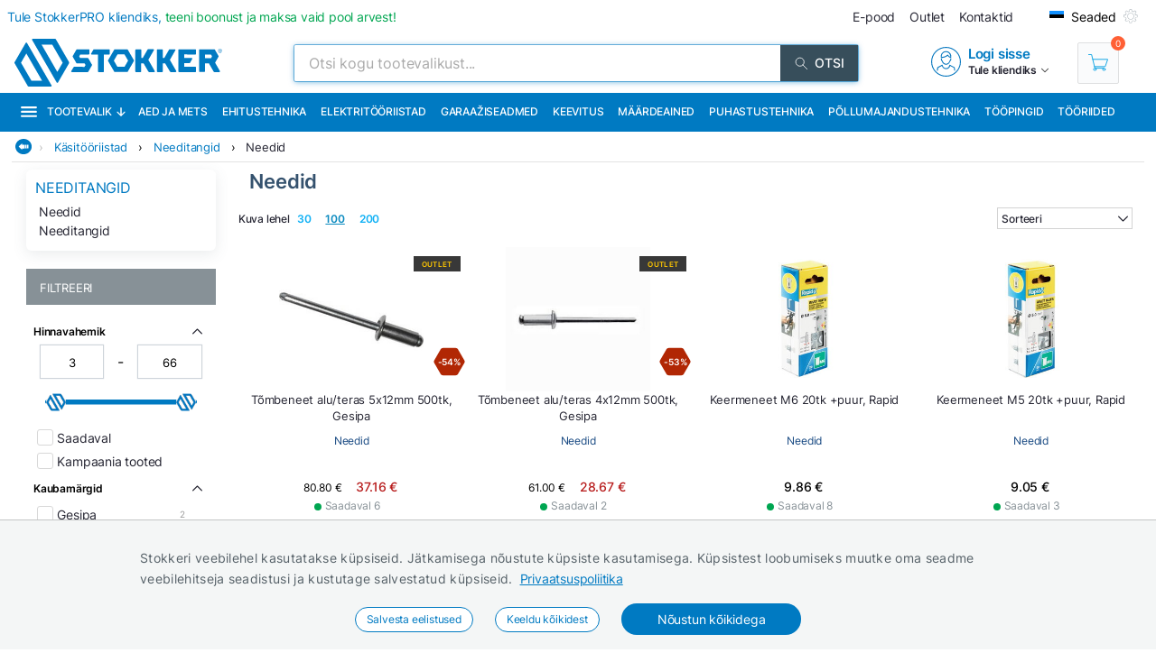

--- FILE ---
content_type: text/html; charset=utf-8
request_url: https://www.stokker.ee/alamgrupp/ht10-02/needid
body_size: 33439
content:
<!DOCTYPE html><html lang="et"><head><meta charSet="utf-8"/><link rel="preconnect" href="https://media.stokker.com"/><link rel="dns-prefetch" href="https://media.stokker.com"/><meta name="google-site-verification" content="SLpYwLTBMKaI-_WJWtV5IOOJ5_EU7eJ2YWchaVlqCx0"/><link rel="canonical" href="https://www.stokker.ee/alamgrupp/ht10-02/needid"/><link rel="alternate" hrefLang="en" href="https://www.stokker.com/subgroup/ht10-02/rivets"/><link rel="alternate" hrefLang="et-EE" href="https://www.stokker.ee/alamgrupp/ht10-02/needid"/><link rel="alternate" hrefLang="fi-FI" href="https://www.stokker.fi/alaryhma/ht10-02/vetoniitit-mutteriniitit-ja-muut-niitit"/><link rel="alternate" hrefLang="lt-LT" href="https://www.stokker.lt/podgruppa/ht10-02/kniedes"/><link rel="alternate" hrefLang="lv-LV" href="https://www.stokker.lv/apaksgrupa/ht10-02/kniedes"/><link rel="alternate" hrefLang="ru-EE" href="https://ru.stokker.ee/subkategorija/ht10-02/zakliepki"/><link rel="alternate" hrefLang="ru-LT" href="https://ru.stokker.lt/subkategorija/ht10-02/zakliepki"/><link rel="alternate" hrefLang="ru-LV" href="https://ru.stokker.lv/subkategorija/ht10-02/zakliepki"/><base href="/" lang="undefined"/><title>Needid |  
              Stokker - tööriistad, masinad, hooldus</title><link rel="apple-touch-icon" sizes="180x180" href="/fav/apple-touch-icon.png?v=q1gfts456p"/><link rel="icon" type="image/png" sizes="32x32" href="/fav/favicon-32x32.png?v=q1gfts456p"/><link rel="icon" type="image/png" sizes="194x194" href="/fav/favicon-194x194.png?v=q1gfts456p"/><link rel="icon" type="image/png" sizes="192x192" href="/fav/android-chrome-192x192.png?v=q1gfts456p"/><link rel="icon" type="image/png" sizes="16x16" href="/fav/favicon-16x16.png?v=q1gfts456p"/><link rel="manifest" href="/fav/site.webmanifest?v=q1gfts456p"/><link rel="mask-icon" href="/fav/safari-pinned-tab.svg?v=q1gfts456p" color="#007ac2"/><link rel="shortcut icon" href="/fav/favicon.ico?v=q1gfts456p"/><meta name="msapplication-TileColor" content="#2b5797"/><meta name="msapplication-TileImage" content="/fav/mstile-144x144.png?v=q1gfts456p"/><meta name="msapplication-config" content="/fav/browserconfig.xml?v=q1gfts456p"/><meta name="theme-color" content="#ffffff"/><meta http-equiv="X-UA-Compatible" content="IE=edge"/><meta http-equiv="content-type" content="text/html; charset=utf-8"/><meta name="facebook-domain-verification" content="o35qkqcc98np9u6l5j9fcf4np7fa4b"/><meta name="SKYPE_TOOLBAR" content="SKYPE_TOOLBAR_PARSER_COMPATIBLE"/><meta name="format-detection" content="telephone=no"/><meta name="viewport" content="width=device-width, initial-scale=1.0,
            user-scalable=0, initial-scale=1, maximum-scale=5 shrink-to-fit=no"/><meta name="robots" content="INDEX,FOLLOW"/><meta name="keywords" content=""/><meta name="description" content=" "/><meta property="og:title" content="Needid |  
              Stokker - tööriistad, masinad, hooldus"/><meta property="og:image" content="https://media.stokker.com/cat/ht10-02-275.jpg"/><meta property="og:description" content=" "/><meta property="og:url" content=""/><meta property="og:type" content="website"/><meta name="next-head-count" content="41"/><link data-next-font="" rel="preconnect" href="/" crossorigin="anonymous"/><script id="gcm-default" data-nscript="beforeInteractive">
      window.dataLayer = window.dataLayer || [];
      function gtag(){dataLayer.push(arguments);}
      gtag('consent', 'default', {
              ad_storage: 'denied',
              analytics_storage: 'denied',
              ad_user_data: 'denied',
              ad_personalization: 'denied',
              personalization_storage: 'denied',
              functionality_storage: 'granted',
              security_storage: 'granted',
              wait_for_update: 500
            });
    </script><link rel="preload" href="/_next/static/css/13e80983c9677cf8.css" as="style"/><link rel="stylesheet" href="/_next/static/css/13e80983c9677cf8.css" data-n-g=""/><link rel="preload" href="/_next/static/css/e9ea458e815c7b0f.css" as="style"/><link rel="stylesheet" href="/_next/static/css/e9ea458e815c7b0f.css" data-n-p=""/><noscript data-n-css=""></noscript><script defer="" nomodule="" src="/_next/static/chunks/polyfills-c67a75d1b6f99dc8.js"></script><script defer="" src="/_next/static/chunks/9688.30c361aa19eb50d4.js"></script><script defer="" src="/_next/static/chunks/1386-0de171bf075795b1.js"></script><script defer="" src="/_next/static/chunks/575.87f6cd7211d7edac.js"></script><script defer="" src="/_next/static/chunks/1433.7f3cf3feadddb779.js"></script><script defer="" src="/_next/static/chunks/1129-c697a7a82079a360.js"></script><script defer="" src="/_next/static/chunks/620-d803115570f5f732.js"></script><script defer="" src="/_next/static/chunks/915-d391c6dc5f86243e.js"></script><script defer="" src="/_next/static/chunks/6226.b8ab6dd4e205c1b2.js"></script><script src="/_next/static/chunks/webpack-3ad3ad58f9e430be.js" defer=""></script><script src="/_next/static/chunks/framework-a3cbab521d0fa57a.js" defer=""></script><script src="/_next/static/chunks/main-e02d4ee2ebab4c21.js" defer=""></script><script src="/_next/static/chunks/pages/_app-f5f8b9e68815fd49.js" defer=""></script><script src="/_next/static/chunks/2949-148e213c6707cb6a.js" defer=""></script><script src="/_next/static/chunks/4664-34e274a8c65d2638.js" defer=""></script><script src="/_next/static/chunks/7036-a6127704fb0b1ed9.js" defer=""></script><script src="/_next/static/chunks/6915-d17764930b29b78f.js" defer=""></script><script src="/_next/static/chunks/7871-204c62ca31bdd2e5.js" defer=""></script><script src="/_next/static/chunks/pages/category/%5Bid%5D-f8120bca175e34f3.js" defer=""></script><script src="/_next/static/sGxTCR4KrwQkBq-9X2Dop/_buildManifest.js" defer=""></script><script src="/_next/static/sGxTCR4KrwQkBq-9X2Dop/_ssgManifest.js" defer=""></script><style id="server-side-styles">.wrapper-0-2-1 {
  left: 0;
  width: 100%;
  bottom: 0;
  opacity: 1;
  padding: 16px 24px;
  z-index: 9999;
  position: fixed;
  background: #F4F6F6;
  border-top: 1px solid rgb(0 0 0 / 20%);
  box-sizing: border-box;
  text-align: center;
  transition: all 600ms ease;
}
.fadeOut-0-2-2 {
  opacity: 0;
  transform: translateY(100%);
}
.cookieNotification-0-2-3 {
  width: 100%;
  margin: auto;
  max-width: 970px;
  text-align: left;
  line-height: 1.7;
}
.cookieLabelWrapper-0-2-4 {
  width: 100%;
  margin: auto;
  max-width: 970px;
  line-height: 1.7;
}
.cookieLabel-0-2-5 {
  font-size: 14px;
  font-weight: 400;
  letter-spacing: 0.32px;
}
.privacyPolicyLink-0-2-6 {
  font-size: 14px;
  font-weight: 400;
  margin-left: 8px;
  text-decoration: underline;
}
.cookieButtons-0-2-7 {
  margin: 16px auto auto 0;
  display: flex;
  align-items: center;
  justify-content: center;
}
.cookieSettingsButton-0-2-8 {
  color: #007ac2;
  border: 1px solid;
  cursor: pointer;
  margin: auto 12px;
  display: inline-block;
  padding: 3px 12px;
  font-size: 12px;
  background: #fff;
  border-radius: 30px;
  text-decoration: none;
}
.cookieConfirmButton-0-2-9 {
  color: #fff;
  cursor: pointer;
  margin: auto 12px;
  padding: 6px 40px;
  font-size: 14px;
  background: #007ac2;
  border-radius: 30px;
}
.overlay-0-2-10 {
  top: 0;
  left: 0;
  width: 100%;
  height: 100%;
  display: flex;
  z-index: 10000;
  position: fixed;
  background: rgba(0,0,0,0.5);
  align-items: center;
  justify-content: center;
}
.modal-0-2-11 {
  width: 90%;
  padding: 24px 24px;
  max-width: 600px;
  background: #fff;
  box-shadow: 0 6px 30px rgba(0,0,0,0.2);
  text-align: left;
  border-radius: 8px;
}
.title-0-2-12 {
  margin: 0 0 8px 0;
  font-size: 18px;
}
.intro-0-2-13 {
  color: #566168;
  font-size: 14px;
  font-weight: 400;
  margin-bottom: 16px;
  letter-spacing: 0.32px;
}
.checkboxRow-0-2-14 {
  border: 1px solid #eee;
  display: flex;
  padding: 8px;
  border-radius: 2px;
  margin-bottom: 16px;
  flex-direction: column;
}
.checkboxLabelRow-0-2-15 {
  cursor: pointer;
  display: flex;
  align-items: center;
}
.checkboxInput-0-2-16 {
  width: 16px;
  cursor: pointer;
  height: 16px;
  margin-right: 8px;
}
.checkboxDescription-0-2-17 {
  color: #666;
  font-size: 0.9em;
  margin-top: 5px;
}
.securityRow-0-2-18 {
  border: none;
  display: flex;
  padding: 8px;
  border-radius: 2px;
  margin-bottom: 16px;
  flex-direction: column;
}
.popupButtonRow-0-2-19 {
  gap: 8px;
  display: flex;
  margin-top: 24px;
  justify-content: flex-end;
}
.cancelButton-0-2-20 {
  color: #374E5B;
  border: 1px solid #c2c7cb;
  cursor: pointer;
  padding: 8px 12px;
  background: transparent;
  border-radius: 6px;
}
.saveButton-0-2-21 {
  color: #fff;
  border: none;
  cursor: pointer;
  padding: 8px 14px;
  background: #007ac2;
  border-radius: 6px;
}
.buttonGroup-0-2-22 {
  gap: 8px;
  display: flex;
  margin-top: 24px;
  justify-content: flex-end;
}
.denyAllButton-0-2-23 {
  color: white;
  border: none;
  cursor: pointer;
  padding: 10px 15px;
  border-radius: 6px;
  background-color: #f44336;
}
.saveButtonAlt-0-2-24 {
  color: white;
  border: none;
  cursor: pointer;
  padding: 10px 15px;
  border-radius: 6px;
  background-color: #007bff;
}
.acceptAllButton-0-2-25 {
  color: white;
  border: none;
  cursor: pointer;
  padding: 10px 15px;
  border-radius: 6px;
  background-color: #4CAF50;
}
.cookieChangeButton-0-2-26 {
  left: 10px;
  color: #fff;
  width: 32px;
  border: 1px solid #007ac2;
  bottom: 10px;
  cursor: pointer;
  height: 32px;
  display: flex;
  padding: 4px;
  z-index: 10001;
  position: fixed;
  align-items: center;
  border-radius: 50%;
  justify-content: center;
  background-color: #fff;
}
.layout-0-2-37 {
  max-height: 100dvh;
}
.loadingGear-0-2-38 {
  top: 0%;
  left: 0%;
  width: 100%;
  height: 100%;
  display: flex;
  z-index: 9999;
  position: fixed;
  background: rgba(0,0,0,0.2);
  align-items: center;
  justify-content: center;
}
.shine-0-2-99 {
  display: block;
  animation: 3.5s shine linear infinite;
  background: linear-gradient(110deg, #ececec 8%, #f5f5f5 18%, #ececec 33%);
  border-radius: 5px;
  background-size: 300% 100%;
}
.sBox1-0-2-100 {
  width: 90%;
  height: 160px;
  margin: 0 auto 0 auto;
  position: relative;
}
.sBox1-0-2-100:after {
  top: 50%;
  left: 50%;
  width: 80%;
  filter: brightness(0) saturate(100%) invert(100%) sepia(6%)
        saturate(7498%) hue-rotate(31deg) brightness(133%) contrast(108%);
  height: 28%;
  content: &#x27;&#x27;;
  opacity: 0.3;
  z-index: 999;
  position: absolute;
  transform: translate(-50%, -50%);
  background-image: url(https://media.stokker.com/brand/stokker.svg);
  background-repeat: no-repeat;
}
.sBox2-0-2-101 {
  width: 100%;
  height: 25px;
  margin: 10px auto 0 auto;
}
.sBox3-0-2-102 {
  width: 70%;
  height: 20px;
  margin: 20px auto 0 auto;
}
.sBox4-0-2-103 {
  width: 40%;
  height: 20px;
  margin: 10px auto 0 auto;
}
.skeletons-0-2-104 {
  gap: 16px;
  width: 100%;
  margin: 32px auto;
  display: flex;
  flex-wrap: wrap;
  max-width: 1460px;
  align-items: flex-start;
  justify-content: space-between;
}
@media screen and (max-width: 660px) {
  .skeletons-0-2-104 {
    padding: 0 16px;
  }
}
  .filterSceleton-0-2-105 {
    display: block;
  }
  .filter1-0-2-106 {
    width: 80%;
    height: 30px;
    margin: 0 auto 16px auto;
    position: relative;
  }
  .filter1-0-2-106:after {
    top: 50%;
    left: 50%;
    width: 80%;
    filter: brightness(0) saturate(100%) invert(100%) sepia(6%)
        saturate(7498%) hue-rotate(31deg) brightness(133%) contrast(108%);
    height: 28%;
    content: &#x27;&#x27;;
    opacity: 0.3;
    z-index: 999;
    position: absolute;
    transform: translate(-50%, -50%);
    background-image: url(https://media.stokker.com/brand/stokker.svg);
    background-repeat: no-repeat;
  }
  .filter2-0-2-107 {
    width: 70%;
    height: 20px;
    margin: 0 auto 16px auto;
    border-radius: 5px;
  }
  .layout-0-2-27 {
    width: 98%;
    margin: auto;
    display: table;
    padding: 0 0 32px 0;
    max-width: 1460px;
  }
  .loading-0-2-28 {
    top: 50%;
    left: 50%;
    width: 50px;
    filter: brightness(0) saturate(100%) invert(64%) sepia(18%)
      saturate(165%) hue-rotate(159deg) brightness(85%) contrast(87%);
    height: 50px;
    position: absolute;
    transform: translate(-50%, -50%);
  }
  .devNote-0-2-29 {
    top: 0;
    left: 16px;
    padding: 10px;
    z-index: 9999;
    position: fixed;
  }
  .devNoteIcon-0-2-30 {
    width: 32px;
    cursor: pointer;
  }
  .devNoteModal-0-2-31 {
    top: 100%;
    left: 0;
    width: 400px;
    border: 1px solid #ddd;
    padding: 0px;
    z-index: 9999;
    position: absolute;
    background: white;
    box-shadow: 0 0 10px 0 rgba(0,0,0,0.1);
    border-radius: 4px;
  }
  .titleBlock-0-2-32 {
    width: 79%;
    height: fit-content;
    margin: 0 1% 0 21%;
    position: relative;
  }
@media screen and (max-width: 660px) {
  .titleBlock-0-2-32 {
    width: 96%;
    margin: 1% 2% 0% 2%;
  }
}
  .contentName-0-2-33 {
    color: #35526E;
    width: 100%;
    height: fit-content;
    margin: 0 0 16px 0;
    font-size: 22px;
    font-weight: 600;
  }
@media screen and (max-width: 660px) {
  .contentName-0-2-33 {
    width: 96%;
    margin: 8px auto 8px auto;
  }
}
  .contentText-0-2-34 {
    color: #262633;
    width: 100%;
    height: fit-content;
    font-size: 15px;
    font-weight: 400;
  }
@media screen and (max-width: 660px) {
  .contentText-0-2-34 {
    width: 96%;
    margin: 8px auto;
    font-size: 14px;
  }
}
  .bannersWrapper-0-2-35 {
    width: 79%;
    height: fit-content;
    margin: 0 1% 32px 21%;
    position: relative;
  }
@media screen and (max-width: 660px) {
  .bannersWrapper-0-2-35 {
    width: 96%;
    margin: 1% 2% 0% 2%;
  }
}
  .noProducts-0-2-36 {
    width: 100%;
    margin: 32px auto;
    display: flex;
    font-size: 18px;
    align-items: center;
    font-weight: 500;
    justify-content: center;
  }
  .emailSendForm-0-2-128 {
    margin:  1rem auto;
  }
@media screen and (max-width: 660px) {
  .emailSendForm-0-2-128 {
    width: 100%;
  }
}
  .sendFormBox-0-2-129 {
    width: 100%;
    display: flex;
    align-items: center;
    justify-content: center;
  }
  .sendFormInputBoxTopLeft-0-2-130 {
    width: 50%;
    margin: 4px 6px 4px 0;
  }
  .sendFormInputBoxTopRight-0-2-131 {
    width: 50%;
    margin: 4px 0 4px 6px;
  }
  .sendFormInputBottomTopLeft-0-2-132 {
    width: 70%;
    margin: 4px 6px 4px 0;
  }
  .sendFormInput-0-2-133 {
    width: 100%;
    border: 1px solid #d3d3d3;
    padding: 6px 6px 6px 8px;
    box-sizing: border-box;
  }
  .sendFormInput-0-2-133:focus {
    outline: none;
  }
  .sendFormInput-0-2-133::placeholder {
    color: #a3aaaf;
  }
  .sendFormInput-0-2-133::-ms-input-placeholder {
    color: #a3aaaf;
  }
  .borderRed-0-2-134 {
    border: 1px solid #ff6035 !important;
  }
  .normalBorder-0-2-135 {
    border: 1px solid #d3d3d3 !important;
  }
  .sendFormButton-0-2-136 {
    width: 30%;
    cursor: pointer;
    margin: 4px 0 4px 6px;
    display: flex;
    padding: 6px 6px 6px 6px;
    background: #00A651;
    align-items: center;
    border-radius: 2px;
    justify-content: center;
  }
  .sendFormButtonLabel-0-2-137 {
    color: #fff;
    display: block;
    font-size: 14px;
    font-weight: 500;
    text-transform: uppercase;
  }
  .privacyPolicyBox-0-2-138 {
    width: 100%;
    display: flex;
    align-items: center;
    justify-content: flex-start;
  }
  .privacyPolicyInput-0-2-139 {
    margin-right: 6px;
  }
  .privacyPolicyButton-0-2-140 {
    cursor: pointer;
    font-size: 11px;
    font-weight: 400;
  }
  .footerLogoLink-0-2-141 {
    display: block;
    margin-bottom: 32px;
  }
  .conditionsWrapper-0-2-142 {
    width: 60%;
    height: 90vh;
    padding: 32px;
    overflow: auto;
    position: relative;
    background: #fff;
  }
  .conditionsWrapper-0-2-142::-webkit-scrollbar {
    width: 5px;
    height: 5px;
  }
  .conditionsWrapper-0-2-142::-webkit-scrollbar-track {
    width: 12px;
    background: #eee;
    box-shadow: inset 0 0 5px grey;
    border-radius: 3px;
  }
  .conditionsWrapper-0-2-142::-webkit-scrollbar-thumb {
    background: #aaa;
    border-radius: 3px;
  }
  .conditionsWrapper-0-2-142::-webkit-scrollbar-thumb:hover {
    background: #888;
  }
  .conditionsCloseButton-0-2-143 {
    top: 16px;
    right: 16px;
    width: 18px;
    cursor: pointer;
    height: 18px;
    z-index: 999;
    position: absolute;
  }
  .errorText-0-2-144 {
    color: #ff6035;
    margin: 6px 0;
    font-size: 14px;
    font-weight: 500;
  }
  .successText-0-2-145 {
    color: #00A651;
    margin: 6px 0;
    font-size: 14px;
    font-weight: 500;
  }
  .gray-0-2-146 {
    cursor: not-allowed;
    background: #566168;
  }
  .footer-0-2-108 {
    width: 100%;
    padding: 0 32px;
    background-color: #F4F6F6;
  }
@media screen and (min-width: 660px) and (max-width: 1024px) {
  .footer-0-2-108 {
    padding: 0;
  }
}
@media screen and (max-width: 660px) {
  .footer-0-2-108 {
    padding: 0;
  }
}
  .layout-0-2-109 {
    width: 100%;
    margin: auto;
    display: flex;
    padding: 64px 0;
    max-width: 1460px;
    justify-content: space-around;
  }
@media screen and (min-width: 660px) and (max-width: 1024px) {
  .layout-0-2-109 {
    padding: 32px 0;
    flex-direction: column;
  }
}
@media screen and (max-width: 660px) {
  .layout-0-2-109 {
    padding: 32px 0;
    flex-direction: column;
  }
}
  .linksWrapper-0-2-110 {
    width: 30%;
    display: flex;
    align-items: flex-start;
    flex-direction: column;
    justify-content: flex-start;
  }
@media screen and (min-width: 660px) and (max-width: 1024px) {
  .linksWrapper-0-2-110 {
    width: 50%;
    padding: 0 32px 32px 32px;
  }
}
@media screen and (max-width: 660px) {
  .linksWrapper-0-2-110 {
    width: 100%;
    padding: 0 16px 32px 16px;
  }
}
  .linksTitle-0-2-111 {
    color: #007ac2;
    margin: 0 0 24px 0;
    font-size: 14px;
    font-weight: 600;
    text-transform: uppercase;
  }
  .link-0-2-112 {
    color: #3d4950;
    margin: 0 0 8px 0;
    display: block;
    font-size: 14px;
    font-weight: 500;
  }
  .partnerLogos-0-2-113 {
    width: 100%;
    margin: auto auto 0 auto;
    display: flex;
    align-items: center;
    justify-content: flex-start;
  }
@media screen and (min-width: 660px) and (max-width: 1024px) {
  .partnerLogos-0-2-113 {
    width: 100%;
    margin: 16px 0 0 0;
  }
}
@media screen and (max-width: 660px) {
  .partnerLogos-0-2-113 {
    width: 100%;
    margin: 16px 0 0 0;
  }
}
  .partnerLink-0-2-114 {
    width: 40%;
  }
  .partnerLogo-0-2-115 {
    width: 90%;
    height: auto;
  }
  .contactInfoWrapper-0-2-116 {
    width: 50%;
    display: flex;
    padding: 0 0 0 64px;
    align-items: flex-start;
    flex-direction: column;
    justify-content: flex-start;
  }
@media screen and (min-width: 660px) and (max-width: 1024px) {
  .contactInfoWrapper-0-2-116 {
    width: 80%;
    padding: 0 32px 16px 32px;
  }
}
@media screen and (max-width: 660px) {
  .contactInfoWrapper-0-2-116 {
    width: 100%;
    padding: 0 16px 16px 16px;
  }
}
  .companyLogo-0-2-117 {
    width: 50%;
    height: auto;
  }
  .infoText-0-2-118 {
    color: #3d4950;
    font-size: 14px;
  }
  .contactIcon-0-2-119 {
    filter: brightness(0) saturate(100%) invert(61%) sepia(8%)
      saturate(344%) hue-rotate(159deg) brightness(92%) contrast(89%);
  }
  .contactBox-0-2-120 {
    margin: 4px 0;
    display: flex;
    align-items: center;
    justify-content: center;
  }
  .contactLink-0-2-121 {
    color: #3d4950;
    margin: 0 0 0 16px;
    font-size: 14px;
    font-weight: 600;
  }
  .contactText-0-2-122 {
    color: #3d4950;
    margin: 0 0 0 16px;
    font-size: 14px;
  }
  .blue-0-2-123 {
    color: #007ac2;
  }
  .black-0-2-124 {
    color: #3d4950;
  }
  .socialLogo-0-2-125 {
    filter: grayscale(100%);
    margin: 0 16px 0 0;
    opacity: 0.3;
  }
  .socialLogo-0-2-125:hover {
    filter: none;
    opacity: 1;
  }
  .underline-0-2-126 {
    width: calc(100% + 64px);
    margin: 0 -32px 0 -32px;
    display: flex;
    position: relative;
    background: #566168;
    align-items: center;
    justify-content: center;
  }
@media screen and (min-width: 660px) and (max-width: 1024px) {
  .underline-0-2-126 {
    width: 100%;
    margin: 0;
    padding: 0 8px;
    justify-content: center;
  }
}
@media screen and (max-width: 660px) {
  .underline-0-2-126 {
    width: 100%;
    margin: 0;
    padding: 0 8px;
    justify-content: space-between;
  }
}
  .underlineText-0-2-127 {
    color: #c2c7cb;
    margin: 8px 0;
    font-size: 14px;
    font-weight: 500;
  }
  .layout-0-2-40 {
    width: 100%;
    margin: auto;
    display: flex;
    padding: 8px;
    max-width: 1580px;
    align-items: center;
    justify-content: space-between;
  }
  .navigate_wrapper-0-2-41 {
    margin: 0 -24px 0 auto;
    display: flex;
    align-items: center;
    justify-content: center;
  }
  .link_wrapper-0-2-42 {
    width: fit-content;
    margin: 0 24px;
  }
  .topText-0-2-43 {
    color: #262633;
    font-size: 14px;
  }
  .topText-0-2-43 span {
    color: #00A651;
  }
  .shine-0-2-44 {
    display: block;
    animation: 3.5s shine linear infinite;
    background: linear-gradient(110deg, #ececec 8%, #f5f5f5 18%, #ececec 33%);
    border-radius: 5px;
    background-size: 300% 100%;
  }
  .skeleton-0-2-45 {
    width: 500px;
    height: 18px;
  }
  .skeletonLinks-0-2-46 {
    width: 345px;
    height: 20px;
  }
  .skeletonButton-0-2-47 {
    width: 100px;
    height: 20px;
  }
  .compareLink-0-2-48 {
    width: 14px;
    height: 14px;
    margin: auto 16px auto auto;
    display: flex;
    align-items: center;
    justify-content: center;
  }
  .compareLink-0-2-48 span {
    color: #007ac2;
    margin: auto auto auto 4px;
    display: block;
    font-size: 12px;
    font-weight: 500;
  }
  .phoneImage-0-2-49 {
    width: 16px;
    height: 16px;
    display: inline-block;
    margin-right: 4px;
    vertical-align: middle;
  }
  .topLink-0-2-50 {
    margin-right: 16px;
  }
  .topLinkLabel-0-2-51 {
    color: #262633;
    font-size: 14px;
  }
  .topLinkLabel-0-2-51:active {
    color: rgba(38, 38, 51, .8);
  }
  .settingsButtonWrapper-0-2-52 {
    display: flex;
    align-items: flex-end;
    justify-content: center;
  }
  .customIcon-0-2-53 {
    margin-right: 16px;
  }
  .layout-0-2-54 {
    width: 100%;
    margin: 6px auto;
    display: flex;
    max-width: 1460px;
    align-items: center;
    justify-content: space-between;
  }
  .search-0-2-55 {
    width: 50%;
    max-width: 800px;
  }
  .img-0-2-56 {
    margin: 0;
    display: block;
    padding: 0;
  }
  .rightBlock-0-2-57 {
    width: fit-content;
    display: flex;
    align-items: center;
    justify-content: space-between;
  }
  .account-0-2-58 {
    margin-right: 32px;
  }
  .layout-0-2-59 {
    left: -16px;
    width: calc(100% + 32px);
    z-index: 997;
    position: relative;
    background: #007ac2;
    padding-left: 16px;
  }
  .layoutCommon-0-2-60 {
    margin: auto;
    display: flex;
    max-width: 1460px;
    align-items: stretch;
    justify-content: left;
  }
  .nav_layout-0-2-61 {
    top: 100%;
    left: 50%;
    padding: 16px;
    z-index: 999;
    position: absolute;
    transform: translate(-50%);
    background: #fff;
    box-shadow: 0px 5px 10px rgb(0 0 0 / 50%);
  }
  .nav_layout_1-0-2-62 {
    top: 100%;
    padding: 8px 16px;
    z-index: 999;
    position: absolute;
    max-width: 800px;
    background: #fff;
    box-shadow: 0px 5px 10px rgb(0 0 0 / 50%);
  }
  .nav_wrapper_1-0-2-63 {
    display: flex;
    justify-content: space-between;
  }
  .nav_wrapper_2-0-2-64 {
    display: flex;
  }
  .nav_wrapper_3-0-2-65 {
    margin-right: 40px;
  }
  .nav_banners-0-2-66 {
    width: 280px;
    margin: 16px auto auto auto;
    display: flex;
    flex-direction: column;
  }
  .banner_img-0-2-67 {
    height: inherit;
  }
  .brands-0-2-68 {
    width: 100%;
    margin: 24px auto auto auto;
    display: flex;
    flex-wrap: wrap;
    max-width: 1460px;
    align-content: center;
    justify-content: center;
  }
  .links_v1-0-2-69 {
    margin: auto auto 8px auto;
  }
  .links_v2-0-2-70 {
    margin: auto auto 0 0;
  }
  .allCategories-0-2-71 {
    cursor: pointer;
    height: 43px;
    display: flex;
    padding: 0 6px;
    position: relative;
    background: #135782;
    align-items: center;
    border-bottom: 2px solid transparent;
    justify-content: center;
  }
  .allCategories-0-2-71:hover {
    border-bottom: 2px solid#fff;
  }
  .allCategoriesTitle-0-2-72 {
    color: #fff;
    font-size: 12px;
    font-weight: 500;
    text-transform: uppercase;
  }
  .categoriesList-0-2-73 {
    gap: 0px;
    margin: 0;
    padding: 0;
    min-width: 700px;
    list-style: none;
    column-count: 2;
    list-style-type: none;
    list-style-position: inside;
  }
  .listItem-0-2-74 {
    width: calc(100% - 10px);
    box-sizing: border-box;
  }
  .listItem-0-2-74:hover {
    color: #007ac2;
    background: rgb(0 122 194 / 8%);
  }
  .listItemActive-0-2-75 {
    color: #007ac2;
    background: rgb(0 122 194 / 8%);
  }
  .categoriesLink-0-2-76 {
    margin-left: 10px;
  }
  .shadow_v1-0-2-77 {
    top: 0;
    left: 0;
    width: 100%;
    height: 100%;
    z-index: 989;
    position: fixed;
    background: rgba(0,0,0, .3);
  }
  .imgBanners-0-2-78 {
    width: 100%;
    height: auto;
  }
  .layoutNews-0-2-79 {
    margin: auto;
    display: flex;
    max-width: 1460px;
    align-items: end;
    justify-content: space-between;
  }
  .nTitle-0-2-80 {
    margin: 12px 0 4px 0;
    font-size: 20px;
    font-weight: 400;
  }
  .nTitleLink-0-2-81 {
    color: #fff;
  }
  .nText-0-2-82 {
    color: #e0e0e0;
    margin: 4px 0 12px 0;
    font-size: 14px;
    font-weight: 300;
  }
  .nSearchBox-0-2-83 {
    display: flex;
    align-items: center;
    margin-right: 16px;
    margin-bottom: 12px;
    justify-content: center;
  }
  .categoryTitle-0-2-84 {
    font-size: 14px;
    margin-left: 2px;
    letter-spacing: 0.15px;
  }
  .financeSubTitle-0-2-85 {
    color: #fff;
    font-size: 14px;
    font-weight: 300;
  }
  .financeTitleBox-0-2-86 {
    margin: auto;
    padding: 20px 0;
    position: relative;
    max-width: 1460px;
  }
  .financeTitle-0-2-87 {
    color: #fff;
    display: block;
    font-size: 24px;
    font-weight: 500;
  }
  .socialBox-0-2-88 {
    top: 10px;
    right: 20px;
    display: flex;
    position: absolute;
    align-items: center;
    justify-content: center;
  }
  .socialLink-0-2-89 {
    width: 30px;
    margin: 0 5px;
  }
  .link_v5-0-2-90 {
    color: #262633;
    width: 100%;
    display: block;
    padding: 4px 8px;
    font-size: 14px;
    font-weight: 400;
  }
  .link_v5-0-2-90:hover {
    color: #007ac2;
    background: rgb(0 122 194 / 8%);
  }
  .skeleton-0-2-91 {
    width: 100%;
    height: 43px;
    display: block;
    animation: 3.5s shine linear infinite;
    background: linear-gradient(110deg, #ececec 8%, #f5f5f5 18%, #ececec 33%);
    background-size: 300% 100%;
  }
  .navbarLinkButton-0-2-92 {
    color: #fff;
    width: fit-content;
    display: flex;
    padding: 13px 8px;
    font-size: 12px;
    align-items: center;
    font-weight: 500;
    white-space: nowrap;
    border-bottom: 2px solid#007ac2;
    text-transform: uppercase;
    justify-content: center;
  }
  .navbarLinkButton-0-2-92:hover {
    background: #0066A6;
    border-bottom: 2px solid#fff;
  }
  .navbarLinkButton_1-0-2-93 {
    color: #fff;
    width: fit-content;
    display: flex;
    padding: 13px 8px;
    font-size: 12px;
    align-items: center;
    font-weight: 500;
    white-space: nowrap;
    border-bottom: 2px solid #374e5b;
    text-transform: uppercase;
    justify-content: center;
  }
  .navbarLinkButton_1-0-2-93:hover {
    background: #374e5b;
    border-bottom: 2px solid#fff;
  }
  .brandImage-0-2-94 {
    width: auto;
    height: auto;
    display: block;
    max-width: 100%;
    max-height: 80px;
  }
  .brandLink-0-2-95 {
    flex: 0 0 16%;
    display: flex;
    padding: 24px;
    flex-wrap: wrap;
    align-content: center;
    justify-content: center;
  }
@media screen and (min-width: 660px) and (max-width: 1024px) {
  .brandLink-0-2-95 {
    flex: 0 0 30%;
    width: 100%;
    padding: 30px;
  }
}
@media screen and (max-width: 660px) {
  .brandLink-0-2-95 {
    flex: 0 0 30%;
    width: 100%;
    padding: 10px;
  }
}
  .headerBox-0-2-96 {
    width: 100%;
    margin: auto;
    padding: 8px;
    max-width: 1460px;
  }
  .headerTitle-0-2-97 {
    color: #fff;
    margin: 12px auto 6px 0;
    font-size: 22px;
    font-weight: 500;
  }
  .headerSubText-0-2-98 {
    color: #fff;
    margin: 0 auto 6px 0;
    font-size: 14px;
  }
  .header-0-2-39 {
    padding: 0 16px;
  }</style></head><body><div id="__next"><noscript><div style="width:100%;height:100dvh;display:flex;justify-content:center;align-items:center;font-size:24px;padding:10px">Your browser does not support JavaScript or it is turned off!</div></noscript><main style="position:relative;height:100dvh"><div class="cookieChangeButton-0-2-26" title="Muuda küpsiste seadeid"><img alt="Cookie Icon" loading="lazy" width="20" height="20" decoding="async" data-nimg="1" style="color:transparent" src="icons/cookie.svg"/></div><div class="layout-0-2-37"><header><div class="header-0-2-39"><div class="layout-0-2-59" style="background:#007ac2"><div class="layoutCommon-0-2-60"><div><a class="allCategories-0-2-71" style="background:#007ac2" href="/kategooriad"><img alt="Menu" loading="lazy" width="20" height="18" decoding="async" data-nimg="1" style="color:transparent;margin-right:10px" src="https://media.stokker.com/svg/menu.svg"/><span class="allCategoriesTitle-0-2-72">Tootevalik</span><img alt="Arrow" loading="lazy" width="10" height="10" decoding="async" data-nimg="1" style="color:transparent;margin-left:5px" src="https://media.stokker.com/svg/arrow-down.svg"/></a></div><div><a class="navbarLinkButton-0-2-92" style="background:#007ac2" href="/maincat/garden/aed-ja-mets">Aed ja mets</a></div><div><a class="navbarLinkButton-0-2-92" style="background:#007ac2" href="/maincat/constr/ehitustehnika">Ehitustehnika</a></div><div><a class="navbarLinkButton-0-2-92" style="background:#007ac2" href="/maincat/powertool/elektritooriistad">Elektritööriistad</a></div><div><a class="navbarLinkButton-0-2-92" style="background:#007ac2" href="/maincat/garage/garaaziseadmed">Garaažiseadmed</a></div><div><a class="navbarLinkButton-0-2-92" style="background:#007ac2" href="/maincat/welding/keevitus">Keevitus</a></div><div><a class="navbarLinkButton-0-2-92" style="background:#007ac2" href="/maincat/lubric/maardeained">Määrdeained</a></div><div><a class="navbarLinkButton-0-2-92" style="background:#007ac2" href="/maincat/cleaning/puhastustehnika">Puhastustehnika</a></div><div><a class="navbarLinkButton-0-2-92" style="background:#007ac2" href="/maincat/agri/pollumajandustehnika">Põllumajandustehnika</a></div><div><a class="navbarLinkButton-0-2-92" style="background:#007ac2" href="/maincat/wood/toopingid">Tööpingid</a></div><div><a class="navbarLinkButton-0-2-92" style="background:#007ac2" href="/maincat/workwear/tooriided">Tööriided</a></div></div></div></div></header><div class="skeletons-0-2-104"><div style="width:calc(20% - 32px)"><div class="filter1-0-2-106 shine-0-2-99"></div><div class="filter2-0-2-107 shine-0-2-99"></div><div class="filter2-0-2-107 shine-0-2-99"></div><div class="filter2-0-2-107 shine-0-2-99"></div><div class="filter2-0-2-107 shine-0-2-99"></div><div class="filter2-0-2-107 shine-0-2-99"></div><div class="filter2-0-2-107 shine-0-2-99"></div></div><div style="width:calc(20% - 32px)"><span class="sBox1-0-2-100 shine-0-2-99"></span><span class="sBox2-0-2-101 shine-0-2-99"></span><span class="sBox3-0-2-102 shine-0-2-99"></span><span class="sBox4-0-2-103 shine-0-2-99"></span></div><div style="width:calc(20% - 32px)"><span class="sBox1-0-2-100 shine-0-2-99"></span><span class="sBox2-0-2-101 shine-0-2-99"></span><span class="sBox3-0-2-102 shine-0-2-99"></span><span class="sBox4-0-2-103 shine-0-2-99"></span></div><div style="width:calc(20% - 32px)"><span class="sBox1-0-2-100 shine-0-2-99"></span><span class="sBox2-0-2-101 shine-0-2-99"></span><span class="sBox3-0-2-102 shine-0-2-99"></span><span class="sBox4-0-2-103 shine-0-2-99"></span></div><div style="width:calc(20% - 32px)"><span class="sBox1-0-2-100 shine-0-2-99"></span><span class="sBox2-0-2-101 shine-0-2-99"></span><span class="sBox3-0-2-102 shine-0-2-99"></span><span class="sBox4-0-2-103 shine-0-2-99"></span></div><div style="width:calc(20% - 32px)"><span class="sBox1-0-2-100 shine-0-2-99"></span><span class="sBox2-0-2-101 shine-0-2-99"></span><span class="sBox3-0-2-102 shine-0-2-99"></span><span class="sBox4-0-2-103 shine-0-2-99"></span></div><div style="width:calc(20% - 32px)"><span class="sBox1-0-2-100 shine-0-2-99"></span><span class="sBox2-0-2-101 shine-0-2-99"></span><span class="sBox3-0-2-102 shine-0-2-99"></span><span class="sBox4-0-2-103 shine-0-2-99"></span></div><div style="width:calc(20% - 32px)"><span class="sBox1-0-2-100 shine-0-2-99"></span><span class="sBox2-0-2-101 shine-0-2-99"></span><span class="sBox3-0-2-102 shine-0-2-99"></span><span class="sBox4-0-2-103 shine-0-2-99"></span></div><div style="width:calc(20% - 32px)"><span class="sBox1-0-2-100 shine-0-2-99"></span><span class="sBox2-0-2-101 shine-0-2-99"></span><span class="sBox3-0-2-102 shine-0-2-99"></span><span class="sBox4-0-2-103 shine-0-2-99"></span></div><div style="width:calc(20% - 32px)"><span class="sBox1-0-2-100 shine-0-2-99"></span><span class="sBox2-0-2-101 shine-0-2-99"></span><span class="sBox3-0-2-102 shine-0-2-99"></span><span class="sBox4-0-2-103 shine-0-2-99"></span></div><div style="width:calc(20% - 32px)"><span class="sBox1-0-2-100 shine-0-2-99"></span><span class="sBox2-0-2-101 shine-0-2-99"></span><span class="sBox3-0-2-102 shine-0-2-99"></span><span class="sBox4-0-2-103 shine-0-2-99"></span></div><div style="width:calc(20% - 32px)"><span class="sBox1-0-2-100 shine-0-2-99"></span><span class="sBox2-0-2-101 shine-0-2-99"></span><span class="sBox3-0-2-102 shine-0-2-99"></span><span class="sBox4-0-2-103 shine-0-2-99"></span></div><div style="width:calc(20% - 32px)"><span class="sBox1-0-2-100 shine-0-2-99"></span><span class="sBox2-0-2-101 shine-0-2-99"></span><span class="sBox3-0-2-102 shine-0-2-99"></span><span class="sBox4-0-2-103 shine-0-2-99"></span></div><div style="width:calc(20% - 32px)"><span class="sBox1-0-2-100 shine-0-2-99"></span><span class="sBox2-0-2-101 shine-0-2-99"></span><span class="sBox3-0-2-102 shine-0-2-99"></span><span class="sBox4-0-2-103 shine-0-2-99"></span></div><div style="width:calc(20% - 32px)"><span class="sBox1-0-2-100 shine-0-2-99"></span><span class="sBox2-0-2-101 shine-0-2-99"></span><span class="sBox3-0-2-102 shine-0-2-99"></span><span class="sBox4-0-2-103 shine-0-2-99"></span></div></div><footer><div class="footer-0-2-108"><div class="layout-0-2-109"><div class="linksWrapper-0-2-110"><h3 class="linksTitle-0-2-111">Klienditeenindus</h3><a class="link-0-2-112" href="/join">Tule kliendiks - StokkerPRO</a><a class="link-0-2-112" href="/leht/koostoolepinguvorm">Sõlmi ärikliendileping</a><a class="link-0-2-112" href="/leht/tooriistade-hooldus">Tööriistade hooldus ja remont</a><a class="link-0-2-112" href="/leht/kauba-tagastamine">Kauba tagastamine</a><a class="link-0-2-112" href="/leht/kkk">KKK</a><a class="link-0-2-112" href="/leht/smartstokk-jaotuskapp">SmartSTOKK jaotuskapid</a><div class="partnerLogos-0-2-113"><div class="partnerLink-0-2-114"><img alt="Partner Logo" loading="lazy" width="0" height="0" decoding="async" data-nimg="1" class="partnerLogo-0-2-115" style="color:transparent" src="https://media.stokker.com/uploads/kcfinder/upload/images/DPD%20logo%20Stokker%20(1).png"/></div><div class="partnerLink-0-2-114"><img alt="Partner Logo" loading="lazy" width="0" height="0" decoding="async" data-nimg="1" class="partnerLogo-0-2-115" style="color:transparent" src="https://media.stokker.com/uploads/kcfinder/upload/images/DHL%20logo%20Stokker%20(1).png"/></div></div></div><div class="linksWrapper-0-2-110"><h3 class="linksTitle-0-2-111">Tingimused</h3><a class="link-0-2-112" href="/leht/pusikliendi-lepingu-tingimused">Üldtingimused</a><a class="link-0-2-112" href="/leht/stokker-privaatsuspoliitika">Privaatsuspoliitika</a><a class="link-0-2-112" href="/leht/stokkeri-e-poe-muugitingimused">Stokkeri e-poe müügitingimused</a><a class="link-0-2-112" href="/leht/finantseerimine">Finantseerimine</a><a class="link-0-2-112" href="/leht/esto3-osta-nuud-ja-maksa-hiljem">ESTO makseviisid</a><a class="link-0-2-112" href="/leht/montonio-split">Montonio 0% intress</a><a class="link-0-2-112" href="/leht/garantiitingimused">Garantiitingimused</a><a class="link-0-2-112" href="/leht/tarnetingimused">Tarnetingimused</a><div class="partnerLogos-0-2-113"><div class="partnerLink-0-2-114"><img alt="Partner Logo" loading="lazy" width="0" height="0" decoding="async" data-nimg="1" class="partnerLogo-0-2-115" style="color:transparent" src="https://media.stokker.com/uploads/kcfinder/upload/images/Paypal%20logo%20Stokker.png"/></div><div class="partnerLink-0-2-114"><img alt="Partner Logo" loading="lazy" width="0" height="0" decoding="async" data-nimg="1" class="partnerLogo-0-2-115" style="color:transparent" src="https://media.stokker.com/uploads/kcfinder/upload/images/Visa%20Mastercard%20logo%281%29.png"/></div></div></div><div class="linksWrapper-0-2-110"><h3 class="linksTitle-0-2-111">Stokker</h3><a class="link-0-2-112" href="/leht/ettevottest">Ettevõttest</a><a class="link-0-2-112" href="/team">Meeskond</a><a class="link-0-2-112" href="/leht/tule-stokkerisse-toole">Tule tööle</a><a class="link-0-2-112" href="/brands">Kaubamärgid</a><a class="link-0-2-112" href="/uudised">Uudised</a><a class="link-0-2-112" href="/leht/aiatehnikaeksperdid">Aiatehnikaeksperdid</a><a class="link-0-2-112" href="/maincat/wholesale/wholesale">Edasimüüjale</a><div class="partnerLogos-0-2-113"><div class="partnerLink-0-2-114"><img alt="Partner Logo" loading="lazy" width="0" height="0" decoding="async" data-nimg="1" class="partnerLogo-0-2-115" style="color:transparent" src="https://media.stokker.com/uploads/kcfinder/upload/images/Turvaline_Ostukoht_EE.png"/></div><a class="partnerLink-0-2-114" href="https://e-kaubanduseliit.ee/wp-content/uploads/2020/03/Trustmark-Certificate-Estonia.pdf"><img alt="Partner Logo" loading="lazy" width="0" height="0" decoding="async" data-nimg="1" class="partnerLogo-0-2-115" style="color:transparent" src="https://media.stokker.com/uploads/kcfinder/upload/images/trust-ecommerce12.png"/></a></div></div><div class="contactInfoWrapper-0-2-116"><a href="/category/www.stokker.ee"><img alt="Logo" loading="lazy" width="0" height="0" decoding="async" data-nimg="1" class="companyLogo-0-2-117" style="color:transparent" src="https://media.stokker.com/brand/stokker.svg"/></a><p class="infoText-0-2-118">Stokker on Baltikumi juhtiv professionaalsete tööriistade ja masinate müügi- ja teenindusettevõte</p><div class="contactBox-0-2-120"><img alt="Contact Info" loading="lazy" width="20" height="20" decoding="async" data-nimg="1" class="contactIcon-0-2-119" style="color:transparent" src="https://media.stokker.com/svg/person.svg"/><p class="contactText-0-2-122 black-0-2-124">Klienditugi | E-R 8.30-17.00 </p></div><div class="contactBox-0-2-120"><img alt="Contact Info" loading="lazy" width="20" height="20" decoding="async" data-nimg="1" class="contactIcon-0-2-119" style="color:transparent" src="https://media.stokker.com/svg/call-outline.svg"/><a class="contactLink-0-2-121 blue-0-2-123" href="tel:+3726555511">(+372) 655 55 11</a></div><div class="contactBox-0-2-120"><img alt="Contact Info" loading="lazy" width="20" height="20" decoding="async" data-nimg="1" class="contactIcon-0-2-119" style="color:transparent" src="https://media.stokker.com/svg/mail-outline.svg"/><a class="contactLink-0-2-121 blue-0-2-123" href="mailto:klient@stokker.com">Saada kiri</a></div><div class="contactBox-0-2-120"><img alt="Contact Info" loading="lazy" width="20" height="20" decoding="async" data-nimg="1" class="contactIcon-0-2-119" style="color:transparent" src="https://media.stokker.com/svg/location-outline.svg"/><a class="contactLink-0-2-121 blue-0-2-123" href="/contacts">Keskused</a></div><p class="infoText-0-2-118">Liitu uudiskirjaga ja saa parimatest pakkumistest teada enne teisi. Iga kuu värsked uudised, näpunäited ja pakkumised Sinu postkasti.</p><form class="emailSendForm-0-2-128" style="width:70%;margin:16px auto 16px 0"><div class="sendFormBox-0-2-129"><div class="sendFormInputBoxTopLeft-0-2-130"><input type="text" id="footerInputFirstName" placeholder="Eesnimi" class="sendFormInput-0-2-133 normalBorder-0-2-135"/></div><div class="sendFormInputBoxTopRight-0-2-131"><input type="text" id="footerInputLastName" placeholder="Perenimi" class="sendFormInput-0-2-133 normalBorder-0-2-135"/></div></div><div class="sendFormBox-0-2-129"><div class="sendFormInputBottomTopLeft-0-2-132"><input type="text" id="footerInputEmail" placeholder="Sisesta e-post" class="sendFormInput-0-2-133 normalBorder-0-2-135"/></div><div class="sendFormButton-0-2-136"><span class="sendFormButtonLabel-0-2-137">Liitu</span></div></div><div class="privacyPolicyBox-0-2-138"><input type="checkbox" class="privacyPolicyInput-0-2-139 normalBorder-0-2-135"/><div class="privacyPolicyButton-0-2-140">Olen tutvunud ning nõustun privaatsus- ja ostupoliitikaga</div></div></form><div class="contactBox-0-2-120"><a target="_blank" class="socialLogo-0-2-125" href="https://www.facebook.com/StokkerEesti"><img alt="Instagram" loading="lazy" width="35" height="35" decoding="async" data-nimg="1" style="color:transparent" src="https://media.stokker.com/svg/logo-facebook-blue.svg"/></a><a target="_blank" class="socialLogo-0-2-125" href="https://www.youtube.com/user/stokkervideo"><img alt="Instagram" loading="lazy" width="35" height="35" decoding="async" data-nimg="1" style="color:transparent" src="https://media.stokker.com/svg/logo-youtube.svg"/></a><a target="_blank" class="socialLogo-0-2-125" href="https://ee.linkedin.com/company/stokker"><img alt="Instagram" loading="lazy" width="35" height="35" decoding="async" data-nimg="1" style="color:transparent" src="https://media.stokker.com/svg/logo-linkedin.svg"/></a><a target="_blank" class="socialLogo-0-2-125" href="https://www.instagram.com/stokker_eesti"><img alt="Instagram" loading="lazy" width="35" height="35" decoding="async" data-nimg="1" style="color:transparent" src="https://media.stokker.com/svg/logo-instagram.svg"/></a></div></div></div><div class="underline-0-2-126"><p class="underlineText-0-2-127">Kas teadsid, et 100st kliendist 92 soovitaks Stokkerit ka oma sõbrale või kolleegile?</p></div></div></footer></div></main><div style="position:fixed;z-index:11001;top:0;left:0;right:16px;bottom:0;pointer-events:none;width:100vw;margin:0"></div><div id="example"></div></div><script id="__NEXT_DATA__" type="application/json">{"props":{"pageProps":{"data":{"companyInfo":{"name":"Stokker AS","phone":{"label":"Klienditugi","href":"tel:+3726555511","title":"(+372) 655 55 11"},"eMail":{"label":"E-mail","href":"mailto:klient@stokker.com","title":"klient@stokker.com"},"sendMail":{"label":"Saada meil","href":"/leht/saada-kiri"},"address":{"label":"Aadress","zip":"11415","street":"Peterburi tee 44 Tallinn","country":"Estonia","county":"Harju"},"regNr":{"label":"Registrikood","title":"10165452"},"vatNr":{"label":"KM kood","title":"EE100151082"},"swift":{"label":"SWIFT","title":"HABAEE2X"},"iban":{"label":"IBAN","title":"EE602200221001100018"},"office":{"label":"Kontor","href":"tel:+3726201111","title":"+3726201111"},"post":{"label":"E-mail","href":"mailto:stokker@stokker.com","title":"stokker@stokker.com"}},"DataAreaID":"SET","SITE":"www.stokker.ee","contactPageLinks":[{"label":"Tööriistakeskused","img":"/location-pin.svg","path":"/contacts/shops"},{"label":"Rasketehnika hooldus","img":"/wrench.svg","path":"/contacts/services"},{"label":"Meeskond","img":"/team.svg","path":"/team"}],"stokkerPro":{"label":"Liitu StokkerPRO kliendiprogrammiga, kogu igalt oma ostult boonusmutreid ja kasuta neid järgnevate ostude eest tasumiseks.\nLisaks on sulle alati tavahindadest soodsamad hinnad!","mobileLabel":"Liitu StokkerPRO kliendiprogrammiga, kogu igalt oma ostult boonusmutreid ja kasuta neid järgnevate ostude eest tasumiseks.\nLisaks on sulle alati tavahindadest soodsamad hinnad!","path":"/join","list":[{"label":"Garantii ilma ostutšekita","desk":"Lase lahti oma ostutšekist, sest garantii toimib meil paberivabalt","img":"https://media.stokker.com/includes/stokker_pro/warranty.svg"},{"label":"Ostumälu","desk":"StokkerPRO mäletab kõiki Sinu oste, olgu need veebipoes või Stokker keskustes. Ostumälu oskab soovitada ka sobivaid kulumaterjale ja varuosi Sinu poolt ostetud toodetele.","img":"https://media.stokker.com/includes/stokker_pro/receipt.svg"},{"label":"Isiklik boonusprogramm","desk":"Teeni oma ostude pealt boonusmutreid ja tasu edaspidi kuni pool arvest mutrites.","img":"https://media.stokker.com/gfx/boonusmutter.svg"},{"label":"Personaalsed soodustused","desk":"Saad alati parimad pakkumised, arvestame Sinu erisoove ja seniseid oste.","img":"https://media.stokker.com/includes/stokker_pro/discount.svg"},{"label":"Krediidiotsus 1 minutiga","desk":"Jäta krediidiotsuse ootamine teistele, sest vastuse saad vaid minutiga.","img":"https://media.stokker.com/includes/stokker_pro/finance.svg"}]},"BrandPage":false,"template":"stokker","settings":{"ProBonusEnabled":1,"SalesTerms":1478,"images":{"imgLogo":"https://media.stokker.com/brand/stokker.svg","imgDpd":"https://media.stokker.com/uploads/kcfinder/upload/images/DPD%20logo%20Stokker%20(1).png","imgDhl":"https://media.stokker.com/uploads/kcfinder/upload/images/DHL%20logo%20Stokker%20(1).png","imgPayPAl":"https://media.stokker.com/uploads/kcfinder/upload/images/Paypal%20logo%20Stokker.png","imgVisaMaster":"https://media.stokker.com/uploads/kcfinder/upload/images/Visa%20Mastercard%20logo%281%29.png","imgSafePlaceToShop":"https://media.stokker.com/uploads/kcfinder/upload/images/Turvaline_Ostukoht_EE.png","imgTrustEcommerce":"https://media.stokker.com/uploads/kcfinder/upload/images/trust-ecommerce12.png","imgSearch":"https://media.stokker.com/gfx/icon-search-white.svg","imgGear":"https://media.stokker.com/gfx/gear.svg","imgFlag":"https://media.stokker.com/gfx/flags/ee.svg","imgAccountOut":"https://media.stokker.com/gfx/account-nophoto.svg","imgFav":"https://media.stokker.com/gfx/stokkeruusmuttersinine32x32.png","shopBasket":"https://media.stokker.com/gfx/icon-cart.svg","stokker247":"https://media.stokker.com/gfx/kaupkatte247_01.png"},"links":{"linkSafePlaceToShop":"https://www.e-kaubanduseliit.ee/liidust/usaldusmargisega-e-poed-eestis","linkTrustEcommerce":"https://e-kaubanduseliit.ee/wp-content/uploads/2020/03/Trustmark-Certificate-Estonia.pdf","linkInstagram":"https://www.instagram.com/stokker_eesti","linkFacebook":"https://www.facebook.com/StokkerEesti","linkYoutube":"https://www.youtube.com/user/stokkervideo","linkLinkedIn":"https://ee.linkedin.com/company/stokker","linkSendMail":{"path":"/leht/saada-kiri","title":"Saada meil"},"linkCenters":{"path":"#","title":"Tööriistakeskused"},"linkStokker":"/","Dokobit":"https://gateway.dokobit.com","PrivacyPolicy":"/leht/stokker-privaatsuspoliitika"},"meta":{"title":"Stokker - tööriistad, masinad, hooldus","desc":" ","keyWords":"","robots":"INDEX,FOLLOW","image":"https://media.stokker.com/gfx/stokker.jpg","favIcon":"https://media.stokker.com/gfx/stokkeruusmuttersinine32x32.png"},"AskCookieConsent":1,"EnableSalesForceChat":1,"SalesForceChatName":"Chat_Team","SalesForceChatDeploymentId":"5725J000000bxHv","SalesForceChatButtonId":"5735J000000bxQa","SalesForceBaseLiveAgentURL":"https://d.la1-core1.sfdc-urlt2q.salesforceliveagent.com/chat","SalesForceChatEswLiveAgentDevName":"Chat_Team","SalesForceBaseLiveAgentContentURL":"https://c.la11-core1.sfdc-urlt2q.salesforceliveagent.com/content","SalesForceLanguage":"et","SalesForceDefaultMinimizedText":"LIVE | kirjuta meile","SalesForceDisabledMinimizedText":"Klienditugi eemal","SalesForceLoadingText":"Laeb","SalesForceOfflineSupportMinimizedText":"Jäta sõnum","SalesForceUrl":"https://stokker.my.salesforce.com","SalesForceSetupUrl":"https://stokker.my.salesforce-sites.com/liveAgentSetupFlow","SalesForceID":"00D5J000000l96x","SalesForceGslbBaseURL":"https://service.force.com","authMethods":["email","mobileid","smartid","idcard"],"HomePageBrands":"metabo|echo|3m|valvoline|karcher|kubota|jcb|cubcadet|lincoln|hellyhanse","GoogleSiteVerification":"SLpYwLTBMKaI-_WJWtV5IOOJ5_EU7eJ2YWchaVlqCx0","GoogleTagManager":"GTM-M9CR876","GoogleTagManagerTest":"GTM-WFQP6R7T"},"countryPages":[{"title":"Eesti","path":"https://www.stokker.ee","img":"https://media.stokker.com/gfx/flags/ee.svg","lang":"et","country":"ee"},{"title":"Läti","path":"https://www.stokker.lv","img":"https://media.stokker.com/gfx/flags/lv.svg","lang":"lv","country":"lv"},{"title":"Leedu","path":"https://www.stokker.lt","img":"https://media.stokker.com/gfx/flags/lt.svg","lang":"lt","country":"lt"},{"title":"Soome","path":"https://www.stokker.fi","img":"https://media.stokker.com/gfx/flags/fi.svg","lang":"fi","country":"fi"},{"title":"Euroopa","path":"https://www.stokker.com","img":"https://media.stokker.com/gfx/flags/eu.svg","lang":"en","country":"com"}],"languages":[{"title":"Eesti keeles","img":"https://media.stokker.com/gfx/flags/ee.svg","lang":"et"},{"title":"По-русски","img":"https://media.stokker.com/gfx/flags/ru.svg","lang":"ru"},{"title":"Latviešu","img":"https://media.stokker.com/gfx/flags/lv.svg","lang":"lv"},{"title":"Lietuvių","img":"https://media.stokker.com/gfx/flags/lt.svg","lang":"lt"},{"title":"Suomeksi","img":"https://media.stokker.com/gfx/flags/fi.svg","lang":"fi"},{"title":"In English","img":"https://media.stokker.com/gfx/flags/eu.svg","lang":"en"}],"topLinks":[{"title":"E-pood","path":"/e-pood"},{"title":"Outlet","path":"/kampaania/stokker-outlet"},{"title":"Kontaktid","path":"/kontaktid"}],"footer":{"footerCustomerServices":[{"title":"Tule kliendiks - StokkerPRO","path":"/join"},{"title":"Sõlmi ärikliendileping","path":"/leht/koostoolepinguvorm"},{"title":"Tööriistade hooldus ja remont","path":"/leht/tooriistade-hooldus"},{"title":"Kauba tagastamine","path":"/leht/kauba-tagastamine"},{"title":"KKK","path":"/leht/kkk"},{"title":"SmartSTOKK jaotuskapid","path":"/leht/smartstokk-jaotuskapp"}],"footerConditions":[{"title":"Üldtingimused","path":"/leht/pusikliendi-lepingu-tingimused"},{"title":"Privaatsuspoliitika","path":"/leht/stokker-privaatsuspoliitika"},{"title":"Stokkeri e-poe müügitingimused","path":"/leht/stokkeri-e-poe-muugitingimused"},{"title":"Finantseerimine","path":"/leht/finantseerimine"},{"title":"ESTO makseviisid","path":"/leht/esto3-osta-nuud-ja-maksa-hiljem"},{"title":"Montonio 0% intress","path":"/leht/montonio-split"},{"title":"Garantiitingimused","path":"/leht/garantiitingimused"},{"title":"Tarnetingimused","path":"/leht/tarnetingimused"}],"footerStokkerInfo":[{"title":"Ettevõttest","path":"/leht/ettevottest"},{"title":"Meeskond","path":"/team"},{"title":"Tule tööle","path":"/leht/tule-stokkerisse-toole"},{"title":"Kaubamärgid","path":"/brands"},{"title":"Uudised","path":"/uudised"},{"title":"Aiatehnikaeksperdid","path":"/leht/aiatehnikaeksperdid"},{"title":"Edasimüüjale","path":"/maincat/wholesale/wholesale"}]},"deliveryCountrys":[{"id":0,"value":"EE","title":"Eesti, EE (KM 24%)"},{"id":"5637145338","value":"AT","title":"Austria, AT (KM 20%)"},{"id":"5637145346","value":"BE","title":"Belgia, BE (KM 21%)"},{"id":"5637145348","value":"BG","title":"Bulgaaria, BG (KM 20%)"},{"id":"5637145390","value":"ES","title":"Hispaania, ES (KM 21%)"},{"id":"5637145483","value":"NL","title":"Holland, NL (KM 21%)"},{"id":"5637145419","value":"HR","title":"Horvaatia, HR (KM 25%)"},{"id":"5637145423","value":"IE","title":"Iirimaa, IE (KM 23%)"},{"id":"5637145430","value":"IT","title":"Itaalia, IT (KM 22%)"},{"id":"5637145410","value":"GR","title":"Kreeka, GR (KM 24%)"},{"id":"5637145378","value":"CY","title":"Küpros, CY (KM 19%)"},{"id":"5637145454","value":"LV","title":"Läti, LV (KM 21%)"},{"id":"5637145452","value":"LT","title":"Leedu, LT (KM 21%)"},{"id":"5637145453","value":"LU","title":"Luksemburg, LU (KM 17%)"},{"id":"5637145470","value":"MT","title":"Malta, MT (KM 18%)"},{"id":"5637145484","value":"NO","title":"Norra, NO (KM 0%)"},{"id":"5637145496","value":"PL","title":"Poola, PL (KM 23%)"},{"id":"5637145501","value":"PT","title":"Portugal, PT (KM 23%)"},{"id":"5637145397","value":"FR","title":"Prantsusmaa, FR (KM 20%)"},{"id":"5637145513","value":"SE","title":"Rootsi, SE (KM 25%)"},{"id":"5637145506","value":"RO","title":"Rumeenia, RO (KM 19%)"},{"id":"5637145380","value":"DE","title":"Saksamaa, DE (KM 19%)"},{"id":"5637145518","value":"SK","title":"Slovakkia, SK (KM 23%)"},{"id":"5637145516","value":"SI","title":"Sloveenia, SI (KM 22%)"},{"id":"5637145392","value":"FI","title":"Soome, FI (KM 25.5%)"},{"id":"5637145367","value":"CH","title":"Šveits, CH (KM 0%)"},{"id":"5637145382","value":"DK","title":"Taani, DK (KM 25%)"},{"id":"5637145379","value":"CZ","title":"Tšehhi Vabariik, CZ (KM 21%)"},{"id":"5637145399","value":"GB","title":"Ühendkuningriik, GB (KM 0%)"},{"id":"5637145421","value":"HU","title":"Ungari, HU (KM 27%)"}],"navbar":{"allCategories":[{"id":"AB","title":"Abrasiivid","path":"/kategooria/ab/abrasiivid"},{"id":"GA","title":"Aiatehnika ja -tööriistad","path":"/kategooria/ga/aiatehnika-ja-tooriistad"},{"id":"CT","title":"Akutööriistad","path":"/kategooria/ct/akutooriistad"},{"id":"CM","title":"Ehitusmasinad","path":"/kategooria/cm/ehitusmasinad"},{"id":"CQ","title":"Ehitusseadmed","path":"/kategooria/cq/ehitusseadmed"},{"id":"EL","title":"Elektrilised käsitööriistad","path":"/kategooria/el/elektrilised-kasitooriistad"},{"id":"AC","title":"Elektritarvikud ja valgustid","path":"/kategooria/ac/elektritarvikud-ja-valgustid"},{"id":"GQ","title":"Garaažiseadmed","path":"/kategooria/gq/garaaziseadmed"},{"id":"GE","title":"Generaatorid","path":"/kategooria/ge/generaatorid"},{"id":"MS","title":"Hooldus- ja remonttööd","path":"/kategooria/ms/hooldus-ja-remonttood"},{"id":"PP","title":"Isikukaitsevahendid","path":"/kategooria/pp/isikukaitsevahendid"},{"id":"MH","title":"Kaubakäitlusvahendid","path":"/kategooria/mh/kaubakaitlusvahendid"},{"id":"WM","title":"Keevituse lisamaterjalid","path":"/kategooria/wm/keevituse-lisamaterjalid"},{"id":"WE","title":"Keevitusseadmed","path":"/kategooria/we/keevitusseadmed"},{"id":"GL","title":"Kommunaal- ja haljastustehnika","path":"/kategooria/gl/kommunaal-ja-haljastustehnika"},{"id":"HT","title":"Käsitööriistad","path":"/kategooria/ht/kasitooriistad"},{"id":"CI","title":"Lõikeinstrumendid","path":"/kategooria/ci/loikeinstrumendid"},{"id":"FO","title":"Metsatehnika","path":"/kategooria/fo/metsatehnika"},{"id":"MM","title":"Märke- ja mõõteriistad","path":"/kategooria/mm/marke-ja-mooteriistad"},{"id":"CL","title":"Puhastustehnika ja -tarvikud","path":"/kategooria/cl/puhastustehnika-ja-tarvikud"},{"id":"AM","title":"Põllumasinad","path":"/kategooria/am/pollumasinad"},{"id":"AQ","title":"Põlluseadmed","path":"/kategooria/aq/polluseadmed"},{"id":"LS","title":"Redelid ja tellingud","path":"/kategooria/ls/redelid-ja-tellingud"},{"id":"TY","title":"Rehvid ja veljed","path":"/kategooria/ty/rehvid-ja-veljed"},{"id":"RE","title":"Seadmete ja masinate rent","path":"/kategooria/re/seadmete-ja-masinate-rent"},{"id":"HE","title":"Soojapuhurid ja õhukuivatid","path":"/kategooria/he/soojapuhurid-ja-ohukuivatid"},{"id":"WO","title":"Statsionaarsed tööpingid","path":"/kategooria/wo/statsionaarsed-toopingid"},{"id":"PN","title":"Suruõhutööriistad ja kompressorid","path":"/kategooria/pn/suruohutooriistad-ja-kompressorid"},{"id":"ST","title":"Teisaldatavad tööpingid","path":"/kategooria/st/teisaldatavad-toopingid"},{"id":"PT","title":"Torutööriistad","path":"/kategooria/pt/torutooriistad"},{"id":"WF","title":"Tööriided ja turvajalatsid","path":"/kategooria/wf/tooriided-ja-turvajalatsid"},{"id":"CH","title":"Tööstus- ja autokeemia","path":"/kategooria/ch/toostus-ja-autokeemia"},{"id":"SP","title":"Varuosad","path":"/kategooria/sp/varuosad"},{"id":"PR","title":"Varustus ja bränditooted","path":"/kategooria/pr/varustus-ja-branditooted"},{"id":"LU","title":"Õlid ja määrdeained","path":"/kategooria/lu/olid-ja-maardeained"}],"mainCategories":[{"id":"all","title":"Tootevalik","path":"/kategooriad"},{"id":"GARDEN","title":"Aed ja mets","path":"/maincat/garden/aed-ja-mets"},{"id":"CONSTR","title":"Ehitustehnika","path":"/maincat/constr/ehitustehnika"},{"id":"POWERTOOL","title":"Elektritööriistad","path":"/maincat/powertool/elektritooriistad"},{"id":"GARAGE","title":"Garaažiseadmed","path":"/maincat/garage/garaaziseadmed"},{"id":"WELDING","title":"Keevitus","path":"/maincat/welding/keevitus"},{"id":"LUBRIC","title":"Määrdeained","path":"/maincat/lubric/maardeained"},{"id":"CLEANING","title":"Puhastustehnika","path":"/maincat/cleaning/puhastustehnika"},{"id":"AGRI","title":"Põllumajandustehnika","path":"/maincat/agri/pollumajandustehnika"},{"id":"WOOD","title":"Tööpingid","path":"/maincat/wood/toopingid"},{"id":"WORKWEAR","title":"Tööriided","path":"/maincat/workwear/tooriided"}]},"labels":{"YourShoppingCartIsEmpty":"Sinu ostukorv on tühi","HeaderBasketSubText":"Lisa ostukorvi mõni \u003ca href=\"/search/all?w=\u0026search=search \"\u003etoode\u003c/a\u003e või \u003cbr\u003esuundu e-poe \u003ca href=\"/e-pood\"\u003epealehele\u003c/a\u003e","Deadline":"Tähtaeg","Status":"Staatus","SeeAll":"Vaata kõiki","SeeProducts":"Vaata tooteid","PurchaseFormalization":"Ostu vormistamine","AddToCart":"Lisa korvi","ProductAddedToTheComparison":"Toode lisati võrdlusse","MoreModelsAndDownloadPdf":"Veel mudeleid, lae alla tootebrošüür (PDF)","AskForAnOffer":"Küsi pakkumust","Address":"Aadress","AskASpecialistForAdvice":"Küsi nõu spetsialistilt","InTotal":"Kogusummas","Job":"Töökoht","CentersAndMaintenance":"Keskused ja hooldus","Service":"Hooldus","TheEshopIsAlwaysOpen":"E-pood alati avatud!","ToolCentersAndMaintenance":"Tööriistakeskused ja hooldused","MaintenanceAndSpareParts":"Hooldus ja varuosad","ManageSettings":"Halda seadeid","Confirm":"Nõustun","PrivacyPolicy":"Privaatsuspoliitika","CookiePolicy":"Sulle parima võimaliku kasutajakogemuse pakkumiseks kasutame Stokkeri veebilehel küpsiseid. Valides „Nõustun“, annad nõusoleku kõikide küpsiste kasutamiseks.","StatisticalCookies":"Statistikaküpsised","AllowAllCookies":"Luba kõik küpsised","WhyBuy":"Miks osta?","CompareLengthWarning":"Võrdluses on liiga palju tooteid!","New":"Uus","DeliveryMethod":"Tarneviis","ShowOnPage":"Kuva lehel","ProductDescription":"Toote kirjeldus","ProductInformation":"Üldine tooteinfo","Availability":"Saadavus","SparePartsDrawing":"Varuaosajoonis","Bought":"Ostsid","YouOrdered":"Tellisid","ReadTheEntireProductDescription":"Loe kogu tootekirjeldust »","SelectSizeOrModel":"Vali suurus / mudel","PayLaterInInstallment":"Maksa hiljem 3 osas, 0% intress","PayLaterInEqualPartsLabel":"Tasu hiljem 1-3 võrdses osas ilma intressi ja lepingutasuta. Varjatud tasusid pole! Esita tellimus ostukorvist ning seejärel suuname lepingut täitma.","PurchasingThisProductYouEarn":"Selle toote ostuga teenid","RecommendedSellingPriceInKm":"Soovituslik müügihind (km-ga)","RecommendedSellingPriceWithoutKm":"Soovituslik müügihind (km-ta)","PurchasePriceWithoutKm":"Ostuhind (km-ta)","CampaignPurchasePriceWithoutKm":"Kampaania ostuhind ilma km-ta","Back":"Tagasi","ToNextPage":"Saadame Sind järgmisele lehele andmeid täitma","Points":"Punkte","Form":"Ankeet","CompleteIfYouJoined":"Täida, kui liitud ärikliendina","SubscribeToStokker":"Tellin ka Stokkeri uudiskirja","TrackTheShipment":"Jälgi saadetist","Offer":"Pakkumine","OrderName":"Tellimuse nimi","AskForAPersonalOffer":"Soovin osta","ProductWasAddedToFavorites":"Toode lisati lemmikutesse","YourName":"Teie nimi","ChooseTheNearestCenter":"Vali lähim keskus","TechnicalSpecifications":"Tehnilised andmed","LastMaintenance":"Viimane hooldus","NextMaintenance":"Järgmine hooldus","Building":"Hoone","WeAreOpen":"Oleme avatud","LastNews":"Viimased uudised","VideoBlog":"Videoblogi","EditLink":"Redigeeri linki","Campaigns":"Kampaaniad","HaveYouJoined":"Oled liitunud?","PrivacyPolicyTerm":"Stokkeri veebilehel kasutatakse küpsiseid. Jätkamisega nõustute küpsiste kasutamisega. Küpsistest loobumiseks muutke oma seadme veebilehitseja seadistusi ja kustutage salvestatud küpsiseid.","Cookies":"Küpsised","LookCloser":"Vaata lähemalt","CookiesNecessaryLabel":"Lehe toimimiseks vajalikud küpsised","ProPrice":"Pro hind","ActiveFilters":"Aktiivsed filtrid","Cancel":"Tühista","SeeTheAlternative":"Vaata alternatiivi","Or":"või","CheckAvailability":"Vaata saadavust »","PayUpTo":"Maksa kuni","PersonalCode":"Isikukood","Expires":"Aegub","CreateAPassword":"Loo parool","PurchaseHistory":"Ostude ajalugu","NameOfProduct":"Toote Nimetus","BillSum":"Arve summa","ConfirmedOrder":"Kinnitatud tellimus","DeliverySheet":"Saateleht","OrderPhase":"Tellimuse faas","WorkIsInProgress":"Töö on teostamisel","WorkCompletedAndHandedOver":"Töö valmis ja üle antud","DepCode":"Osakonna kood","TypeOfAbsence":"Puudumise tüüp","DatesInterval":"Alg.- ja lõppkuupäev","Department":"Osakond","Created":"Loodud","MaintenanceNr":"Hoolduse nr.","Maintenance":"Hooldus","NewProducts":"Uued tooted valikus","Feature":"Tunnus","RepairsAndMaintenanceWorkDone":"Tehtud remont ja hooldustööd","AddANewRow":"Lisa uus rida","UsedSpareParts":"Kasutatud varuosad","SendSparePart":"Saada varuosa","TheCauseofTheError":"Vea põhjustaja","ContractExecutionWorks":"Lepingu teostamisel olevad tööd","ContractMaintenanceHistory":"Lepingu hooldusajalugu","Released":"Väljastamine","ClientName":"Kliendi nimi","MaintenanceInterval":"Hooldusjärjestus","SearchByOrderNumber":"Otsi tellimuse nr järgi","DateOfModification":"Muutmise kuupäev","BriefDescription":"Lühikirjeldus","FollowingDomain":"Teie nõusolek kehtib järgmisele domeenile","StokkerSiteUrl":"www.stokker.ee","YourConsentId":"Teie nõusoleku ID","OrderTheProduct":"Telli toode","Email":"E-mail","Agreement":"Leping","AdvertisingCookies":"Reklaamiküpsised","SaveTheSelection":"Salvesta valik","Outlet":"Outlet","UserManuals":"Kasutusjuhendid","BillDate":"Arve Kp.","HasBeenAccepted":"on vastu võetud","OrderToBeAssembled":"Komplekteeritav tellimus","Prepayment":"Ettemaksuarve","TheGoodsAreSentByCourier":"Kaup saadetakse kulleriga","OfferWaitingForCustomerResponse":"Pakkumus, ootab kliendi vastust","PleasePayTheVacationPay":"Puhkusetasu palun maksta","TheCreator":"Looja","SearchByFeature":"Otsi tunnuse järgi...","StartDate":"Algkuupäev","ChangeYourConsent":"Muuda oma nõusolekut","Select":"Vali","SentThePurchaseConfirmation":"Saatsime ostukinnituse ka Sinu meilile","BackToHomePage":"« Tagasi avalehele","PleaseFillRequired":"Palun täida vajalikud andmed","MaintenanceOrders":"Hooldustellimused","OnlineOrder":"e-poe tellimus","FinanceSubTitle":"Mugav võimalus kaupade ostmiseks, ilma et peaksid kogu summat korraga tasuma.","FinanceTitle":"Stokker Finance","TheToolYouNeedRightAway":"Vajalik tööriist kohe kätte - lihtsalt ja kiirelt!","PassToRenewRules":"Parooli uuendamiseks või tellimiseks sisesta oma kliendikontoga seotud e-maili aadress. Sisestatud e-mailile saadame salasõna uuendamise lingi.","ResponsibleLending":"Vastutustundlik laenamine","ConditionsForCompany":"Üldtingimused firmadele","LongVersion":"Pikk versioon","VersionWithPicture":"Pildiga versioon","TimeOfDay":"Kellaaeg","PaymentTerm":"Maksetingimus","PricePerUnit":"Ühiku hind","StokkerProSubText":"Liitu StokkerPRO kliendi boonusprogrammiga, kogu igalt oma ostult isiklikke  boonusmutreid ning kasuta neid järgnevate ostude eest tasumiseks.","IfYouHaveQuestions":"Lisaküsimuste korral võta julgesti ühendust","Articles":"Artiklid","DirectedToMontonio":"Vali sobiv makseviis ning sind suunatakse Montonio Finance makselahenduse kaudu valitud internetipanka","SearchText2":"Proovi otsida üldisema märksõnaga või ainsuses","SearchText3":"Mõned tootevalikus ja keskustes olevad tooted pole veebis nähtaval, täpsustamaks saada kiri allolevast vormist.","LookAtBrands":"Kuva kaubamärke","SendUsALetter":"Saada meile kiri!","Send":"Saada","Buy":"Osta","probonus-contact-email":"E-post, millele soovin boonusmutrite infot","MakeYourPurchasesEarn":"Pane oma ostud teenima!","AnnualpurchaseAmount":"Ostusumma aastas (€)","StokkerProText4":"Kus StokkerPRO eeliseid kasutada?","FollowUsOnFacebook":"Jälgi meid Facebookis!","JoinNow":"Liitu nüüd","StokkerProKKK":"StokkerPRO KKK","Warehouse":"Ladu","StokkerProText7":"Stokker PRO\u003cbr\u003eon Stokkeri püsikliendi boonusprogramm.\u003cbr\u003e\u003cbr\u003eStokker PRO\u003cbr\u003eprogrammi liikmena teenid Stokkeri keskustes ja e-poest\u003cbr\u003etehtud ostudelt boonusmutreid\u003cbr\u003eja saad tasuda kuni poole arvest mutrites.","ProductsIsNotAvailable":"Tellimisel toode","HighestPriceFirst":"Kallimad ees","LowestPriceFirst":"Soodsamad ees","PopularProductsFirst":"Populaarsemad ees","Deposit":"Sissemakse","ThankYouForYourOrder":"Täname Sind tellimuse eest","WorkCompletedWaitingForDelivery":"Töö valmis, ootab üleandmist","JobDoneWaitingForPayment":"Töö valmis, ootab tasumist","DeliveryOfGoods":"Kaubaväljastamine","Name":"Nimi","NumberOfDays":"Päevade arv","Substitute":"Asendaja","Unit":"Ühik","SearchbyProductorName":"Otsi tootekoodi või nimetuse järgi","Credit":"Krediit","CustomerCode":"Kliendikood","AppliesTo":"Kehtib kuni","MaintenanceManager":"Hoolduse haldur","Employee":"Töötaja","Yes":"jah","CurrentStatus":"Praegune staatus","NoProductsToCompare":"Praegu pole tooteid, mida võrrelda. Palun lisa tooteid.","RecommendStokkerToYourFriend":"Kas soovitaksid Stokkerit ka oma sõbrale või kolleegile?","SubscribeToTheNewsletter":"Liitu uudiskirjaga","UpdateData":"Uuenda andmed","ActiveOrders":"Aktiivsed tellimused","OrderConfirmation":"Tellimuskinnitus","ShortVersion":"Lühike versioon","StokkerPaymentLink":"Makselink","Hello":"Tere","AmountDue":"Lõppsumma","LookingProductCategories":"Kuva tootekategooriaid","StartCollectingNuts":"Hakkan mutreid koguma","StokkerProText3":"Kui ostad 3 aasta jooksul vähemalt  \u003cb\u003e1000 €\u003c/b\u003e eest, on Sinu püsisoodustus \u003cb\u003e8%\u003c/b\u003e ning vähemalt \u003cb\u003e3000 €\u003c/b\u003e eest ostes, on soodustus \u003cb\u003e10%\u003c/b\u003e.\u003cbr\u003e\u003cb\u003ePersonaalsed soodustused\u003c/b\u003e lisanduvad vastavalt Sinu ostuaktiivsusele, senistele ostudele ja erisoovidele.","JoinedTodayText":"Baltikumi juhtiva professionaalsete tööriistade ja masinate müügi-ja teenindusettevõtte püsikliendiprogrammiga on tänaseks liitunud 148 000 klienti. Liitu Sinagi!","HowTheLoyalityProgramWorks":"Kuidas boonusprogramm töötab?","Look":"vaata","DeviceId":"Seadme tunnus","SerialId":"Seeria ID","PrivatePerson":"Eraisik","DeviceOrMachineName":"Seadme/masina nimetus","Company":"Ettevõte","OrderNewPass":"Telli uus parool","Contacts":"Kontaktid","TheBestOffers":"Parimad pakkumised","RecentlyViewedProducts":"Viimati vaadatud tooted","ProductGroupMissingData":"Selles tootegrupis andmed ajutiselt puuduvad.","IfYouWantInvoiceForCompany":"Soovid arvet ettevõttele? Logi sisse või loo konto.","Vat":"KM","PersonalData":"Isikuandmed","SendEmail":"Saada meil","SWIFT":"SWIFT","IBAN":"IBAN","Team":"Meeskond","HeavyMachineryService":"Rasketehnika hooldus","ForStokkerProCustomer":"StokkerPRO kliendile","WarrantyCard":"Garantiikaart","CustomerName":"Kliendi nimi","Signature":"Allkiri","SalesDate":"Müügi kuupäev","Seller":"Müüja","DateOfConsent":"Nõusoleku kuupäev","YourOrder":"Sinu tellimus","DeliveryWithOneOrder":"Soovin tellimust ühe saadetisega","InvoiceMade":"Arve tehtud","NameAndSignature":"(Eesnimi, perekonnanimi, allkiri)","CheckYourSpelling":"Kontrolli õigekirja","PayWithNuts":"Maksa boonusmutritega","StokkerProText1":"Tule StokkerPRO liikmeks ja teeni boonusmutreid!","StokkerProText2":"Kogu ostude pealt boonusmutreid ning kasuta neid järgmiste ostude eest tasumisel kuni poole summa ulatuses!","StokkerProBenefits":"StokkerPRO soodustused","ByJoiningStokkerPro":"Püsikliendiprogrammiga liitudes on \u003cspan class=\"blue\"\u003eSinu soodustus 5%\u003c/span\u003e","Eshop":"E-pood","PriceRange":"Hinnavahemik","ProductSubGroup":"Toote alamgrupp","Period":"Periood","Perhaps":"ehk","ContinueShopping":"« Jätka ostlemist","HeadToPay":"Suundu maksma","MayBeInterestedProducts":"Soovitame","DataUpdated":"Andmed uuendatud","SearchText1":"Leitud 0 tulemust. Otsingunipid:","ProductsInShoppingCart":"Populaarsed ja seotud tooted","RelatedProducts":"Seotud tooted","SuitableSpareParts":"Sobivad varuosad","SimilarProducts":"Sarnased tooted, mis võiksid ka sobida","ToolStoreCenters":"Tööriistakeskused","WarrantyAgreement":"Garantiileping","PaymMode.ESTO3":"Tasun kolmes osas","WarrantySheet":"Garantiileht","website.title.stokker":"Stokker - tööriistad, masinad, hooldus","ProductPage":"Tooteleht","ToMainPage":"Pealehele","LogIn":"Logi sisse","LogOut":"Logi välja","Settings":"Seaded","WebSite":"Veebisait","Country":"Riik","DeliveryCountry":"Tarneriik","ShowPriceIncludingVat":"Kuva hind KM-ga","Save":"Salvesta","Trademarks":"Kaubamärgid","Products":"Tooted","ShowMore":"Kuva rohkem","MobileId":"Mobiil-ID","SmartId":"Smart-ID","Facebook":"Facebook","Google":"Google","JoinStokkerPro":"Liitu StokkerPRO boonusprogrammiga","LogInThroughFacebook":"Sisene läbi Facebooki","SendALetter":"Saada kiri","LogInThroughIdCard":"Sisene ID-kaardiga","Centers":"Keskused","IfYouAreAStokkerCustomer":"Kui oled Stokkeri klient, siis esmakordsel kasutamisel telli parool  valiku \"Unustasid oma parooli?\" kaudu või logi sisse ID-ga.","ConfirmTheTerms":"Registreerudes kinnitad Kasutustingimused ja Privaatsuspoliitika","PersonalBenefits":"Personaalsed soodustused","CollectBonusNuts":"Kogud boonusmutreid ja maksad vaid pool ostusummast","AlreadyJoinedThenLogIn":"Oled juba liitunud? Logi sisse.","ChooseADeliveryMethod":"Vali tarneviis","PostalCode":"Postiindeks","ImportProductsFromExcel":"Impordi tooted excelist (formaat peab olema XLS ja esimeseks reaks pealkirjad)","ImportExcel":"Impordi Exceli fail","Customer":"Klient","FirstAndLastName":"Ees- ja perenimi","StokkerAs":"Stokker AS","NeedHelp":"Vajad abi?","CompanyName":"Ettevõtte nimi","RegNr":"Registrikood","AddAComment":"Lisa kommentaar","UseStokkerPRONuts":"Kasuta tasumiseks boonusmutreid","Apply":"Rakenda","YourShoppingCart":"Sinu ostukorv","Price":"Hind","Amount":"Kogus","DiscountCodeOrGiftCardNumber":"Kinkekaardi number / Sooduskood","Weight":"Kaal","PayInTotal":"Kokku","YouEarnABonusWithYourPurchase":"Ostuga teenid boonust","ForNut":"boonusmutrit","AddReference":"Lisa viide","Conditions":"Tingimused","Stokker":"Stokker","CustomerSupportDays":"Klienditugi | E-R 8.30-17.00 ","FirstName":"Eesnimi","Surname":"Perenimi","EnterEmail":"Sisesta e-post","KMKRNr":"KMKR nr.","AddAWarrantyClaim":"Lisa garantiireklamatsioon","IdCardLogginSubText":"Kui oled juba klient, logime su sisse. Kui mitte, registreerime su kliendiks. Lihtne!","BuyerData":"Ostja (tarbija) andmed","ContactPerson":"Kontaktisik","DeviceInformation":"Seadme andmed","BecomeACustomer":"Tule kliendiks","NotACustomerYet":"Ei ole veel klient? Loe lisa ja liitu StokkerPRO-ga ja maksa vähem.","IWouldLikeAnInvoiceForTheCompany":"Soovin arvet ettevõttele","RegisterNo":"Registrikood","Sum":"Summa","PriceRangeEmptyAlert":"Antud hinnaklassis selle kaubamärgi tooteid ei ole. Uurige teisi...","FooterBottomText":"Kas teadsid, et 100st kliendist 92 soovitaks Stokkerit ka oma sõbrale või kolleegile?","ProductCode":"Tootekood","DateOfPurchase":"Ostu kuupäev","TheDateTheErrorOccurred":"Vea ilmnemise kuupäev","TheMainReason":"Peamine põhjus","DescriptionOfTheProblem":"Probleemi kirjeldus","HiddenData":"Peidetud andmed","PreferredPickupLocation":"Soovitud pealevõtmise asukoht","AdditionalInformation":"Lisainfo","AddAPicture":"Lisa pilt","FileIsSelected":"Fail on valitud","SelectAFileToUpload":"Vali üleslaadimiseks fail","SelectAFile":"Vali fail","SearchTheEntireProductRange":"Otsi kogu tootevalikust","MyAccount":"Minu konto","AssociatedCustomerAccounts":"Seotud Kliendikontod","CartAmount":"Ostukorvi summa","FreeTransportation":"Tasuta transport","HeaderLeftTopText":"","ReadMore":"Loe edasi »","WatchTheVideo":"Vaata videot »","StokkerPro":"StokkerPRO","DokumentNr":"DOK.NR.","RecentTransactions":"Viimased tehingud","YouHaveEarned":"Sinu boonusmutrite saldo on ","YouCanPayForTheseProducts":"Nende toodete eest saad maksta","BillNr":"Arve nr","PayHere":"Maksa siin","Date":"Kuupäev","OrderNr":"Tellimuse nr.","Language":"keel","ProductSelection":"Tootevalik","News":"Uudised","Videos":"Videod","IntroTextOfTheArticle":"Valik erialaseid artikleid ja videosid tööriistadest, hooldusest ja remondist.","SeeMoreProducts":"Vaata rohkem tooteid","MIN":"MIN","Epost":"E-post","YouAreLoggedIn":"Oled sisse logitud!","SomethingWentWrong":"Midagi läks valesti!","LogInThroughGoogle":"Sisene läbi Google","ConvenientTracking":"Mugav tellimuste ja arvete jälgimine","PaperlessGuarantee":"Paberivaba garantii","ForgotPassword":"Unustasid oma parooli?","Swift":"SWIFT","Free":"TASUTA","StreetHouseApartment":"Tänav, maja, korter / talu","ChooseAPaymentMethod":"Vali makseviis","CountryOfBankLink":"Pangalingi riik","Phone":"Telefon","JoinStokkerProAndPayLess":"Liitun StokkerPRO-ga ja maksan vähem","KMNo":"KM no.","Nut":"mutter","Picture":"Pilt","Product":"Toode","TotalWithoutKm":"Kokku (km-ta)","YouWouldEarnABonusWithThePurchase":"Ostuga teeniksid endale","FreeTransportForPackages":"TASUTA TARNE kuni 30kg pakkidele, kui tellimus ületab 99 € !","ChooseALanguage":"Vali keel","Filter":"Filtreeri","CustumerService":"Klienditeenindus","Iban":"IBAN","AddMaintenance":"Lisa hooldus","Join":"Liitu","AgreeToThePrivacyAndPurchase":"Olen tutvunud ning nõustun privaatsus- ja ostupoliitikaga","StokkerFooterIntro1":"Stokker on Baltikumi juhtiv professionaalsete tööriistade ja masinate müügi- ja teenindusettevõte","CustomerType":"Kliendi tüüp","JobType":"Töö tüüp","DeviceModel":"Seadme mudel","SerialNumber":"Seerianumber","Symptoms":"Sümptomid","ANewJob":"Uus töö","GetToKnowAllBrands":"Tutvu kõikide kaubamärkidega »","HundredPercentInNuts":"100% boonusmutrites","SearchTerms":"Otsisõnad","ShowLess":"Kuva vähem","IdCard":"ID-kaart","FreeToJoin":"Tasuta liitumine","DeviceOperatingHours":"Seadme töötunnid / läbisõit","CreationDate":"Loomise kuupäev","WhenDidItHappen":"Millal juhtus","ProceedToCheckout":"Vormista tellimus","SearchForACountry":"Otsi riiki","Bills":"Arved","ProductGroups":"Tootegrupid","ChooseTheNearestStokker":"Vali lähim Stokker","CityMunicipality":"Linn / vald","ChooseAParcelMachine":"Vali pakiautomaat","StokkerProBonusProgram":"StokkerPRO boonus","LinkedCustomerAccounts":"Seotud kliendikontod","StokkerFooterIntro2":"Liitu uudiskirjaga ja saa parimatest pakkumistest teada enne teisi. Iga kuu värsked uudised, näpunäited ja pakkumised Sinu postkasti.","NameOfTheDevice":"Seadme/Masina nimetus","Invoice":"Arve","PaymMode.bankpayment":"Pangalink","PaymMode.cardpayment":"Maksekaart | Apple Pay | Google Pay | PayPal","OrderMaintenance":"Telli hooldus","Sort":"Sorteeri","MaintenanceAndRepair":"Hooldus/Remont","MPN":"Tootja tootekood","AboutTheCompany":"Ettevõttest","DlvMode.SHOP":"Tulen Stokkerisse järele","PaymMode.invoice":"Maksan arve alusel","PaymMode.prepayment":"Soovin ettemaksuarvet ja maksan ülekandega","PaymMode.invoicenow":"Maksan arve alusel","SuitableForAlternative":"Sobib kasutada asendamaks","PaymMode.leasing":"Maksan osamaksetega","PaymMode.ESTOREGULAR":"Järelmaks","PayInInstallments":"Maksa osamaksetena, 0% intress","InstallmentFrom":"Järelmaks alates [price] € / kuus | Maksekalkulaator","MainWarehouse":"Pealadu","Total":"Kokku","ExpectedDeliveryOnOrder":"Eeldatav tarne","ApproxtmatePayment":"Ligikaudne kuumakse","Months":"kuud","PromotionalProducts":"Kampaaniatooted","DlvMode.SHOP_PACK":"Stokker 24/7 pakiautomaat","Delete":"Kustuta","Hint.DlvMode.DPD_PACK":"","Hint.DlvMode.OMNIVA_PAC":"","Hint.DlvMode.COURIER":"","Hint.PaymMode.invoice":"","Hint.PaymMode.cardpayment":"","Hint.PaymMode.ESTOREGULAR":"","Hint.PaymMode.SPLIT1":"","Hint.PaymMode.SPLIT2":"","Hint.PaymMode.SPLIT3":"","Search":"Otsi","PaymMode.SPLIT1":"Tasun järgmine kuu","PaymentReference":"makse viitenumber","MainPage":"Pealeht","ProductCost":"Maksumus","PaymentLink":"Makselink","SumWithoutKm":"Summa (km-ta)","EarningsAndUsesOfBonusNuts":"Boonusmutrite teenimised ja kasutamised","Authorized":"Volitatud","NotSelected":"Ei ole valitud","PhoneNotValid":"Lisa telefoninumber või kontrolli sisestatud andmeid","EmailIsNotValid":"Lisa e-post või kontrolli andmeid","StreetIsNotValid":"Lisa tänav/maja/korter/talu või kontrolli andmeid","CountryIsNotSelected":"Riik on valimata","PaymentModeIsNotSelected":"Makseviis on valimata","DeliveryModeIsNotSelected":"Tarneviis on valimata","ShopIsNotSelected":"Kauplus on valimata","DlvMode.DLW":"DLW kullerteenus","DlvMode.KAUKOKIITO":"Kaukokiido courier service","DlvMode.MATKA_PACK":"Matkahuolto pickup point","DlvMode.MATKAHUOLT":"Matkahuolto courier service","DlvMode.POSTI14":"Posti parcel courier","WebOrder":"Stokker e-poe tellimus","DeliveryInfo":"Tarneinfo","Quantity":"Kogus","Qty":"Kogus","OrderCanceled":"Tellimus tühistati","InfoEmail":"klient@stokker.com","PasswordResetLinkSendedToEmail":"Parooli muutmise link saadeti teile e-postile","PasswordUpdated":"Parool on uuendatud","MailTemplateResetPassword":"\u003cspan xss=removed\u003eTere [ContactName]\u003c/span\u003e\n\nOled parooli muutmas. Parool võiks sisaldada nii numbreid kui ka tähti (soovitavalt vähemalt ühte suurt tähte). Paroolis ei tohi olla kasutaja nime, nimeosa, täpitähti ega kirjavahemärke.\n \n[LinkToPasswordReset]\n\nKüsimuste korral vasta kirjale või helista meile.\n\nHeade soovidega\nStokker","SmartIDAuthNoticeMessage":"","notification-1":"","notification-2":"","ToHomePage":"Avalehele","email-abandonedcart-title-24h":"Oled endiselt huvitatud?","OrderCannotBeCompleted":"Korrigeeri tellimust!","ContactNameNotValid":"Lisa ees- ja perenimi või kontrolli andmeid","SalesID":"Tellimuse nr.","PleaseCheckFormData":"Palun kontrolli sisestatud andmeid","notification-3":"","HttpErrorTitle":"UUPS. MIDAGI LÄKS VILTU!","Hint.DlvMode.MATKAHUOLT":"","Hint.DlvMode.POSTI":"","Hint.DlvMode.POSTI14":"","Hint.DlvMode.PASTS_PACK":"","Hint.DlvMode.MATKA_PACK":"","Hint.DlvMode.POSTI_PACK":"","DlvMode.PASTS_PACK":"Latvijas Pasts pakiautomaat või postkontor","OrderSubText":"Saatsime tellimuse kinnituse e-posti aadressile -//-.\nKui kiri ei ole mõne minuti jooksul saabunud, kontrollige oma rämpsposti kausta, kas kinnituskiri sinna ei sattunud.","TrackOrder":"Vaata tellimuse staatust","GTIN":"GTIN / EAN","Internal":"Sisene","JoinWithIdCard":"Liitu Id-kaardiga","UseSmartIdToJoin":"Liitumiseks kasuta Smartid-d","JoinMobile":"Liitu Mobiil-ID'ga","EnterNewPass":"Sisesta uus Parool","MyVacations":"Minu puhkus","ShippingMethod":"Saatmisviis","DropShipping":"Saadan kauba teisele isikule","Hint.DlvMode.DHL":"","Hint.DlvMode.POSTI09":"","QtyInPackage":"Hulgipakend","sforce.embedded_svc.settings.loadingText":"Laeb","sforce.embedded_svc.settings.offlineSupportMinimizedText":"Jäta sõnum","Password":"Parool","CellphoneNumber":"Mobiiltelefoni number","EnterMobileID":"Sisene Mobiil-ID´ga","RepeatPassword":"Korda parooli","Update":"Uuenda","EnteredPassWrong":"Sisestasid parooli valesti!","AreaCodeRequired":"Suunakood vajalik","DailyAllowance":"Päevaraha","ClosestStokker":"Vali lähim keskus","Additionalinfo":"Lisainfo","SWEBTOLEADSUBMIT":"SAADAN ANDMED","UpdatePasswordHere":"Uuenda parooli siin","OrderConfirmationEmailNotes":"","E-R":"E-R","Measures":"Mõõdud","offerrequest-title":"Küsi personaalset pakkumist","Latvia":"Läti","Lithuania":"Leedu","Finland":"Soome","EU":"Euroopa","VAT":"KM","NewPass":"Uus parool","VendorAvailability":"Saadaval tootja laos","WebToLeadTitle":"Täida allolevad väljad ja me võtame Sinuga ühendust","ContactName":"Ees- ja perenimi","RedirectToHomePage":"Suuname teid kodulehele","OrderConfirmationEmailNotes.invoice":"","OrderConfirmationEmailNotes.leasing":"","closed":"Suletud","cm":"cm","email-sent-successfully":"Kirja saatmine õnnestus!","form-thank-you":"Täname päringu eest.","simpleform-thank-you":"Täname!","EnterRecipientInformation":"Sisesta saaja andmed","Estonia":"Eesti","Pcs":"tk","ConsentPersonalizationStorage":"PersonalizationStorage","ConsentAnalyticsStorage":"AnalyticsStorage","ConsentAdStorage":"AdStorage","ConsentAdUserData":"AdUserData","ConsentSecurityStorage":"SecurityStorage","ConsentAdPersonalization":"Personalization","SendingFailed":"Saatmine ebaõnnestus, palun nõustuge privaatsuspoliitikaga!","contactwithussubmit":"Saada","Tellimused":"","AXCampaigns":"AX kampaaniad","Found":"Leitud","WrongPassword":"Vale parool","MeasurementTable":"Leia sobiv suurus »","ProductPhotosDisclaimer":"Pildid ja videod on illustratiivsed.","AddReport":"Aruanne","ContactForm.InvalidEmailFormat":"Kehtetu meilivorming","LoginNotification":"","swebtoleadsubmit":"SAADAN ANDMED","OrderConfirmationEmailNotes.prepayment":"Täname tellimuse eest!\n\nTellimuse kaup broneeritakse hiljemalt järgmisel tööpäeval, pärast ettemaksuarvel näidatud summa laekumist. \u003cb\u003eTasumisel kasutage müügitellimuse viitenumbrit [Order.PaymReference].\u003c/b\u003e\n \nMaksetähtajaks tasumata jäänud tellimus kuulub tühistamisele.\n\nHeade soovidega\nStokker\n","Enter":"Sisesta","ViewOrder":"Vaata tellimust","ConsentFunctionalityStorage":"FunctionalityStorage","MailTemplateConfirmEmail":"\u003cb\u003eTäname, et liitusid StokkerPRO püsikliendiprogrammiga!\u003c/b\u003e \n\nStokkerPRO iseteenindusse sisse logimiseks kasuta oma e-maili aadressi.\n\nSinu kontaktandmed:\n\u003cb\u003e[customer-info]\u003c/b\u003e\n\n[LinkToConfirmEmail]\n\nStokker e-poes ja tööriistakeskustes on sulle edaspidi kõik tavahinnaga tooted, varuosad ja hooldustööd vähemalt 5% soodsamad.\n\n\u003cb\u003eSisse logides aktiveeri StokkerPRO boonusprogramm ja nii teenid edaspidi iga 30 euro ostusumma eest 1 mutri, ehk 1 euro, boonust.\u003c/b\u003e Boonuse kogumiseks ostle e-poes alati sisse logitult või  Stokkeri keskustes ostes esita ID-kaart.\n\nBoonusmutrid kogunevad sinu isiklikule kontole ning nende arvelt on võimalik Stokkeris tasuda kaupade ja teenuste eest maksimaalselt poole arve summa ulatuses. Boonusmutreid on võimalik kasutada kõigi endaga seotud kliendikontode, nii era kui ettevõtete, poolt tehtud ostud","ConfirmEmail":"Kinnita oma e-posti aadress","ContactsData":"Kontaktandmed","ContactWithUsSubmit":"Saada päring","PartialDelivered":"Osaliselt tarnitud","Delivered":"Saadetud","PartialReleased":"Osaline väljastamine","Canceled":"Tühistatud","ConfirmOrder":"Kinnitatud","Assembly":"Töös","Completed":"Valmis","WithVat":"KM-ga","IsThePrice":"on hind","product-is-not-available":"Läbi müüdud","the-last-remaining-products":"Viimased laotooted!","Hint.DlvMode.GLS":"","CompanyAlreadyExists":"Ettevõte on juba olemas","RestoreOrderLink":"\u003cp\u003eVajadusel saate tellimuse taastada klikates \u003ca href=\"-/a/-\"\u003eSiia\u003c/a\u003e\u003c/p\u003e","Missions":"Töölähetused","CityOrPurposeOfMission":"Töölähetuse linn/eesmärk","MissionTitleHotelExpenses":"Majutuse kulud","GiftCard":"Kinkekaart","WhenShopping":"Ostes","Campaign":"Kampaania","Summary":"Kokkuvõte","eshop.groupedproducts.SET":"/kategooria/wf/tooriided-ja-turvajalatsid,Tööriided ja turvajalatsid »,wf;\n\n/kategooria/ga/aiatehnika-ja-tooriistad,Aiatehnika ja -tööriistad »,ga42;\n\n/tootegrupp/cl02/survepesurid,Parim valik puhastustehnikat »,cl01;","eshop.groupedproducts.SLV":"","eshop.groupedproducts.SFI":"","OpenTimeSunday":"P","tel":"tel.","UNIT.CLL":"kast","UNIT.H":"h","UNIT.KG":"kg","UNIT.KM":"km","UNIT.MIN":"min","UNIT.ML":"ml","UNIT.PCS":"tk","UNIT.SET":"komplekt","UNIT.PAIR.plural":"paari","UNIT.PACK.plural":"pakki","UNIT.SET.plural":"komplekti","UNIT.CLL.plural":"kasti","Error":"Viga","PriceTags":"Hinnasildid","thank-you-newsletter":"Täname, uudiskiri on tellitud.","Title-Shops":"Tööriistakeskused","Title-Team":"Meeskond","OrderTracking":"Tellimuse jälgimine","RentalCompany":"Rendiettevõte","DlvMode.CARGO-COUR":"Cargobus kullerteenus","EmptyDialChanged":"NB! Teil puudus suunakood, asendasime selle automaatselt.","ItemModel":"","ThisOrderCantDeliverFromShop":"Seda tellimust ei saa teha, tooted asuvad erinevates ladudes","ProductsAreLocatedInDifferentWarehouses":"Tooted asuvad erinevates ladudes.","AddStatement":"Avaldus","Course":"Kurss","UserRegistrationSuccess":"Kasutaja registreermine õnnestus","ForPayment":"Tasumisele","Advance":"Avanss","EmployeeName":"Töötaja nimi","MissionDestinationCountry":"Töölähetuse sihtriik","MissionFrom":"Töölähetus alates","MissionTitleCarExpenses":"Sõidukulud","MissionButtonShareMoney":"+ Jaga kulutused","SelectExpenseType":"Vali kulutüüp","Mission":"Töölähetus","MissionUpdated":"Töölähetuse värskendamine õnnestus","DailyAllowanceTotal":"Päevaraha kokku","MissionPurpose":"Töölähetuse eesmärk","ManagerNotFound":"Ei leitud osakonna juhti","MissionConfirmed":"Töölähetus kinnitatud","MissionCreated":"Töölähetus edukalt loodud","SubmitMission":"Esita Avaldus","Töölähetuse eesmärk":"","AddExpense":"Lisa kulu","Currency":"Valuuta","ConfirmMission":"Kinnita töölähetus","DiscountCode":"Kasutan kinkekaarti või sooduskoodi","SafelyIdentify":"Siin saate end turvaliselt tuvastada.","IdentifSafely":"Tuvasta end turvaliselt","Ungroup":"Tühista grupeerimine","EmptyTheBasket":"Tühjenda korv »","LegalAddress":"Juriidiline aadress","AddContactPerson":"Lisa kontaktisik","SubTotal":"Vahesumma","No":"Ei","INeedTransport":"Vajan transporti","HomeDelivery":"","FreeHomeDeliveryFrom":"Kojuvedu TASUTA al. \"DATE\"","FreeDeliveryParcelMachineFrom":"Tarne pakiautomaati Tasuta","DeliveryParcelMachineFrom":"Tarne pakiautomaati al. \"PRICE\" € al. \"DATE\"","FreeDeliveryByCourierFrom":"Kohaletoimetamine kulleriga Tasuta","m.availableInStore":"Saadaval kaupluses","m.fromDate":"al. \"DATE\"","m.fromPrice":"al. \"PRICE\"","Nuts":"mutrit","Expire":"aeguvad","InModels":"mudelit","PersonalCodeHint":"Isikukoodi lisamisel Stokkeri andmebaasi saad e-poodi kasutada ka ID-kaardiga.","IdentifyYourIdentity":"Tuvasta oma isik","CreditAgreement":"","AvailableInStore":"Saadaval kaupluses alates \"DATE\"","HomeDeliveryFrom":"Kojuvedu al. \"PRICE\" € al. \"DATE\"","DeliveryByCourierFrom":"Kohaletoimetamine kulleriga alates \"PRICE\" € alates \"DATE\"","m.CourierDelivery":"Kohaletoimetamine kulleriga","m.ParcelMachineDelivery":"Kohaletoimetamine pakiautomaati","MissionPaymentTypeCash":"Töötaja maksab","MissionPaymentTypeInvoice":"Stokker maksab arvega","FinanceText":"Tegemist on finantsteenusega. Finantsteenust pakub Stokker Finance OÜ (tegevusloa number 4.1-1/37, aadress Peterburi tee 44, Tallinn, Harju maakond). Enne tehingu sõlmimist tutvu finantsteenuse tingimustega, konsulteeri asjatundjaga ning tutvu krediidi kulukuse määra näidisega. Näitlikud krediidi kulukuse määrad eeldusel, et tasud maksed õigeaegselt. Krediidi kulukuse määr on 31,15 % aastas järgmistel näidistingimustel: kauba maksumus 1000 EUR, sissemakse 200 EUR, krediidi summa 800 EUR, lepingutasu 19 EUR, krediit tasutakse igakuiste maksetena 24 kuu jooksul, intress 15,9 % arvestatuna krediidi summalt aastas (fikseeritud), krediidi igakuine makse 43,93 EUR ja krediidi igakuiste maksete summa 1 054,32 EUR.","ConditionsForPrivate":"Üldtingimused eraisikutele","ThePayerForTheGoods":"Kauba eest maksja","Recipient":"Saaja","ReferenceNumber":"Viitenumber","CustomerReference":"Kliendiviide","LoyaltyProgram":"Püsikliendiprogramm era- ja ärikliendile","StokkerProTitle":"Tule StokkerPRO boonuse liikmeks ja sinu ostud muutuvad tulusaks!","Call":"Helista","OrWrite":"või kirjuta","BackToPreviousPage":"Tagasi eelmisele lehele","YouHaveBeenBilled":"Sa maksad müügitellimuse eest:","PayTheBillDirectly":"Arve saate tasuda otse internetipangas või kaardimaksega.","LetterSendingRule":"Kirja saatmiseks täida palun alloleva vormi väljad. Vähemalt * lahtrite täitmine on vajalik. Võtame ühendust 1 tööpäeva jooksul. Vaata ka","Title":"Pealkiri","HomePageTitle":"KOGEMUS. LAHENDUS. USALDUS.","StokkerProText5":"StokkerPRO püsikliendiprogrammi eelised kehtivad kõigis \u003cspan class=\"blue\"\u003eStokkeri keskustes\u003c/span\u003e ning loomulikult ka Stokkeri \u003cspan class=\"blue\"\u003eveebipoes\u003c/span\u003e.","HowToJoinStokkerPro":"Kuidas StokkerPROga liituda?","StokkerProText6":"StokkerPRO püsikliendiprogrammiga liitumine on \u003cspan class=\"blue\"\u003elihtne ja TASUTA\u003c/span\u003e. Liitu kohe või lähimas Stokkeri keskuses.","HomePageSubText":"Stokkeril on juba üle 30 aasta kogemust tööriistade ja masinate müügis ning hoolduses. Meie spetsialistide laialdased teadmised ja oskused on aluseks parimate lahenduste pakkumisel. Baltikumi suurim hooldemeeskond hoiab sinu seadmed alati töös.","SearchByNameOrOccupationOrLocation":"Otsi: nime, ameti, asukoha järgi","MorePopular":"Populaarsemad","Room":"Ruum","Seotud tooted":"Seotud tooted","Location":"Asukoht","ProductCategory":"Tootekategooria","SendProductsToAnotherPerson":"Saadan kauba teisele isikule","InfoPhone":"Infotelefon","ForRegularCustomer":"tavakliendile","Office":"Kontor","RegNum":"Registrikood","VatNum":"KM kood","DeviceName":"Seadme nimetus","WarrantyInspectionTitle":"Garantii ülevaatus","WarrantyAuthorizedPerson":"Volitatud isik","ReturnOfGoods":"Kauba tagastamine","TakesAMinute":"Võtab ainult minuti","RecentlyPurchased":"Viimati ostetud või tellitud tooted","ProductGroup":"Tootegrupp","TradeMarks":"Kaubamärgid","OpenTimeWD":"E-R","WithThePurchaseOfThisProduct":"Selle toote ostuga","Contract":"Leping","absence-select-1-option-2":"järgmisel palgapäeval","day":"päev","OnVacation":"puhkusele","vocation-error-4":"puhkuseavaldust ei esitatud, aktiivne leping puudub","vocation-error-6":"21 päeva peab olema kasutatud kas täies osas või kahes osas(vähemalt 7 päeva ja 14 päeva)","PaymMode.KLARNA":"KLARNA","please-allow-me":"","to-vacation":"puhkusele","Vacations":"Puhkused","RequestInformation":"Päringu info:","DepVacations":"Osakonna puhkused","DlvMode.VENIPAK":"Venipak kullerteenus","DlvMode.SCHENKER":"Schenker kullerteenus","Hint.DlvMode.VENIPAK":"","Hint.DlvMode.SCHENKER":"","CurrentMonth":"jooksev kuu","Comment":"Kommentaar","Change":"Muuda","Title-EShop":"E-pood","Title-Contacts":"Kontaktid","Title-Services":"Rasketehnika hooldus","Title-Brands":"Kaubamärgid","Title-Join":"Tule StokkerPRO boonuse liikmeks","WorkPlace":"WorkPlace","PaymMode.prepayment.email":"Tasun ettemaksuarve pangaülekandega","Absences":"Puudumised","PleaseAllowMe":"Palun lubada mind","vocation-info-1":"lisas puhkuseavalduse kinnitamiseks. Mine kinnita avaldus veebis!","vocation-error-5":"puhkuseavaldust ei esitatud, kontrolli välju","in-period":"ajavahemikul","MailTemplateFooter":"Heade soovidega\nStokker","DlvMode.DPD":"DPD kullerteenus","Hint.DlvMode.VENIP_PACK":"","Hint.DlvMode.DPD":"","Confirmation":"Kinnitus","Title-Stokker":"Stokker","Title-Shop":"Tööriistakeskus","YourOrderHasBeenPlaced":"Teie tellimus -//- õnnestus!","Print":"Prindi","DeliveryEstimate":"Tarneaeg on hinnanguline ja võib olenevalt tarneaadressist erineda.","Submit":"Esita","vocation-error-1":"Lapse isikukood on kohustuslik","vocation-error-3":"Maksimum periood on 30 päeva","vocation-notice-1":"Tänan, puhkuseavaldus on esitatud kinnitamiseks juhile","AllVacations":"Kõik puhkused","AddVacation":"Lisa puhkuseavaldus","DlvMode.VENIP_PACK":"Venipak pakiautomaat","GiftCardValidityPeriod":"Kinkekaart kehtib 1 aasta alates väljastamise kuupäevast","AvailableOnlyInStokkerCenters":"Saadaval ainult Stokkeri tööriistakeskustes.","email-abandonedcart-intro":"Tere \u003cb\u003e[order-contactperson]\u003c/b\u003e\n\nTäname, et külastasid hiljuti Stokkeri e-poodi. Oled teinud hea valiku!\n\nMärkasime, et Su ostukorvis on endiselt tooteid. \u003cb\u003eVajuta nupule „Tagasi ostukorvi“ ja vormista tellimus lõpuni.\u003c/b\u003e\n\nHeade soovidega\nStokker","email-abandonedcart-intro-24h":"Tere \u003cb\u003e[order-contactperson]\u003c/b\u003e\n\nMärkasime, et Su ostukorv on endiselt tellimuseks vormistamata. Salvestasime ostukorvi, et saaksid e-poodi naasta, tellimuse üle vaadata ning lõpuni vormistada.\n\nSelleks vajuta nupule \"Tagasi ostukorvi\". Tee seda enne kui ostukorv aegub!\n\nKahtled endiselt? Anname Sulle 10% allahindlust tavahinnaga toodetelt! \u003cb\u003eKasuta ostukorvis sooduskoodi LASTCALL24.\u003c/b\u003e\n\nHeade soovidega\nStokker","or-go":"või suundu","absence":"Puudumine","OrderReceived":"Tellimus vastu võetud","NotFound":"Ei leitud","Hint.DlvMode.ITELLA":"","CustomerBlockingInfo":"","CustomerIsBlockedInCart":"Tähtaegselt tasumata võlgnevused, tellimus väljastatakse peale võlgnevuste tasumist.","OrderPacked":"Tellimus pakitud","email-OrderHasBeenDispatched-title":"Tellimus on teele saadetud","email-OrderHasBeenDispatched-content":"Tere [Order.ContactName]\n\nOleme tellimuse käitlemisega lõpule jõudnud ning \u003cb\u003etellimuse [Order.SalesID] kaubad on välja saadetud!\u003c/b\u003e\n\nOma tellimuse hetkeseisu jälgimiseks klõpsake alloleval nupul:\n\n[Order.TrackingLink]\n\nHeade soovidega\nStokker","PleaseConfirmYourEmail":"Minge postkasti ja kinnitage oma e-posti aadress","MissionTitleOtherExpenses":"Muud kulud","MissionButtonAddFails":"+ Lisa faile","CompanyInfo":"Ettevõtte andmed","All":"Kõik","HeaderLeftTopResellerText":"\u003ca href=\"https://www.stokker.ee/page/tarnetingimused\"\u003eE-poes \u003cspan class=\"green\"\u003eTASUTA TARNE\u003c/span\u003e käsipakkidele, kui tellimus on suurem kui 300 € ! \u003c/a\u003e","OrderDelivered":"Tellimus tarnitud","PackingSlip":"Saateleht","MissionTo":"kuni","FileTypeNotAllowed":"Failitüüp pole lubatud","NoProductsInList":"Selle listi tooted on broneeritud või ajutiselt suletud. Palun võtke ühendust klienditoega -//-","SignFormStokkerPro":"Soovin liituda StokkerPRO boonusprogrammiga ja hakata boonusmutreid koguma.","InMonth":"kuus","ChangeAuthCodeMandatory":"Volituse muutmiseks on isikukoodi sisestamine kohustuslik.","AlreadyCustomer":"Ma olen juba klient","MissionGoalIsRequired":"Missiooni eesmärk on kohustuslik","SumMustBeNumber":"Summa peab olema arv! Palun kontrollige väljad.","HomeDeliveryExpected":"Eeldatav kojuvedu al.","SumCannotBeNegative":"Summa ei saa olla negatiivne","ErrorCreatingDynamicsObject":"Viga Dynamics-objekti loomisel","DocumentsAwaitingSignature":"Allkirja ootel dokumendid","ValidDocuments":"Kehtivad dokumendid","yourIdCodeIsNotInOurDatabase":"Teie isikukood puudub meie andmebaasist.","OrderPaid":"Tellimus tasutud","ContactForm.PhoneCannotBeEmpty":"Telefoni väli ei tohi olla tühi","NewContact.RequiredFieldsError":"kontakti(de) kohustuslikud väljad on puudu","LogInWithEmailOrRegisterAsUser":"Logige sisse e-posti kaudu või registreeruge kasutajaks.","ContactForm.CityCannotBeEmpty":"Linn ei saa olla tühi","OrderSuccess":"Täname tellimuse eest!\n\n\u003cb\u003eTellimus on vastu võetud.\u003c/b\u003e Sõltuvalt valitud tarneviisist, teavitame Teid maili või telefoni teel, kui tellimuse töötlemine on lõpetatud ning valmis üleandmiseks või välja saatmiseks.\n\nHeade soovidega\nStokker\n","EmailFooterNotice":"See kiri on saadetud automaatselt.","sforce.embedded_svc.settings.defaultMinimizedText":"LIVE | kirjuta meile","ToFrontPage":"Esilehele","DlvMode.DPD_PACK":"DPD pakiautomaat","DlvMode.OMNIVA_PAC":"Omniva pakiautomaat","DlvMode.parcelMachine":"Tarne pakiautomaati","DlvMode.courier":"Kohaletoimetamine kulleriga","DlvMode.other":"Muu","Directors":"Juhatus","SalesUnit":"Müügiühik","ProductsIsAvailable":"Saadaval","ComeToWork":"Tule tööle","Hint.DlvMode.EGiftCard":"Kinkekaardid","Kg":"kg","DlvMode.COURIER":"Kaup saadetakse kulleriga","used-machines":"Kasutatud tehnika","BringMoreProducts":"Lae veel tooteid","MakeAnOrder":"Esita tellimus","Categories":"Kategooriad","Hint.PaymMode.ESTO3":"","Paid":"Makstud","ProductsIsNotAvailableAB":"Saabumas","DlvMode.ITELLA_PAC":"Smartposti pakiautomaat","BasketNoticeUserAlreadyExists":"Sisestatud andmetega klient on andmebaasis juba olemas.","ResetPassword":"Uuenda parooli","PaymMode.SPLIT3":"Tasun kolmes osas","ChooseAStore":"Vali keskus","Hint.DlvMode.SHOP":"NB! Viimased laotooteid keskuste vahel ei tarnita. Rippmenüüs kuvatakse vaid keskusi, kus ostukorvis olevad tooted on saadaval.","Hint.PaymMode.bankpayment":"","PaymMode.SPLIT2":"Tasun kahes osas","Hint.DlvMode.KAUKOKIITO":"","UseStokkerPRONutsHint":"Boonusmutrite arvelt on võimalik saada Stokkeris kaupade ja teenuste ostult allahindlust maksimaalselt poole arve summa ulatuses.","PaymMode.hirePurchase":"Järelmaks","OrderInformation":"Tellimuse info","MissionConfirm":"Kinnita","SelectEmployee":"Vali töötaja","ContactForm.ZipCannotBeEmpty":"Postiindeksi väli ei tohi olla tühi","SendYouToNextPageToFill":"Saadame Sind järgmisele lehele andmeid täitma.","IncludesInterest":"Sisaldab intressi","HeaderLeftTopLoggedInText":"\u003ca href=\"https://www.stokker.ee/page/tarnetingimused\"\u003eE-poes \u003cspan class=\"green\"\u003eTASUTA TARNE\u003c/span\u003e käsipakkidele, kui tellimus on suurem kui 99 € ! \u003c/a\u003e","HeaderLeftTopLoggedOutText":"\u003ca href=\"/join\"\u003eTule StokkerPRO kliendiks, \u003cspan class=\"green\"\u003eteeni boonust ja maksa vaid pool arvest!\u003c/span\u003e\u003c/a\u003e","Basket":"Korv","InColor":"värvi","Hint.DlvMode.SHOP_PACK":"NB! Viimased laotooteid keskuste vahel ei tarnita. Rippmenüüs kuvatakse vaid keskusi, kus ostukorvis olevad tooted on saadaval.","Hint.DlvMode.ITELLA_PAC":"","Hint.PaymMode.invoicenow":"","Hint.PaymMode.prepayment":"","Hint.PaymMode.leasing":"","Hint.PaymMode.hirePurchase":"","Order":"Tellimus","OrderedProducts":"Tellitud tooted","SumWithVat":"Summa koos KM","BoardMember":"Juhatuse liige","ContactPersons":"Kontaktisikud","UserFound":"Kasutaja leitud","CityIsNotValid":"Lisa linn või kontrolli andmeid","ZipCodeIsNotValid":"Lisa postiindeks või kontrolli andmeid","ParcelIsNotSelected":"Pakiautomaat on valimata","DlvMode.DHL":"DHL kullerteenus","DlvMode.POSTI":"Noudetaan Postista","DlvMode.POSTI_PACK":"Postin pakettiautomaatti","DlvMode.POSTI09":"Posti parcel courier POSTI09","UserNotFound":"Kasutaja puudub andmebaasist","YourVerificationCodeIs":"Sinu kinnituskood on","MobileIDAuthNoticeMessage":"","HttpError404":"Kahjuks lehte, mida otsisid ei eksisteeri või on selle asukoht muudetud.","TryToMoveOnFromHere":"Proovi edasi liikuda siit","BeInTouch":"Võta ühendust","Hint.DlvMode.DLW":"","sforce.embedded_svc.settings.disabledMinimizedText":"Klienditugi eemal","SignInWithSmartid":"Logi sisse SmartID´ga","SeeMore":"Vaata rohkem","Hint.PaymMode.KLARNA":"Buy now, pay later","MailTemplateProductRequestIntro":"Tänud!\nOleme Sinu päringu kätte saanud ja vastame esimesel võimalusel, hiljemalt 2 tööpäeva jooksul","SubmitVacations":"Esita","email-servicerequest-content":"Tere päevast!\n\nTeie teenuse taotlus on kätte saadud! Võtame Teiega ühendust järgmise 1–2 tööpäeva jooksul.\n\nPärast seadme üleandmist teenindusse saate oma tellimuse staatust jälgida siin: [Order.TrackingLink]\n\nAitäh, et valisite Stokkeri teenused!\nStokker","WithPackage":"koos pakendiga","customer.account.RequiredRegNum":"Andmete muutmiseks sisestage registrikood","EmailSendContractTemplate":"Täname, et olete valinud Stokkeri oma koostööpartneriks!\n\nLisatud lingilt leiate uuendatud kliendilepingu. Lepingus toodud eritingimused jõustuvad automaatselt peale lepingu teiepoolset digitaalset allkirjastamist.\n[Contract.LinkToSign]","PaymMode.INBANK":"Inbank Järelmaks","Hint.PaymMode.":"","region":"Piirkond","RegisterNewDevice":"Registreeri seade","SureDeleteContact":"Kas oled kindel et soovid kontakti kustutada?","stokkerpro-box-warranty-title":"Garantii ilma ostutšekita","stokkerpro-box-finance-title":"Krediidiotsus 1 minutiga","stokkerpro-box-solutions-description":"Leiame Sinule sobivad lahendused. Meilt sa ei saa vastust: \"Ma ei tööta siin osakonnas\"","stokkerpro-box-bonus-title":"Isiklik boonusprogramm","Ordering":"Sorteeri","Models":"Mudelid","ServiceStatusAssembly":"Töö teostamisel","hours":"tundi","CountdownBanner":"{\n  \"isActive\": false,\n  \"targetDate\": \"2025-05-24T09:00:00\",\n  \"backgroundType\": \"image\",\n  \"background\": \"https://media.stokker.com/uploads/kcfinder/upload/images/LV/MW big red countdown baneris.jpg\",\n  \"bannerText\": \"MILWAUKEE BIG RED DEMO TUURINI JÄÄNUD\",\n  \"bannerTextColor\": \"#fff\",\n  \"buttonText\": \"VAATA LÄHEMALT\",\n  \"buttonPath\": \"https://www.stokker.lv/piedavajums/milwaukee-big-red\",\n  \"buttonBackground\": \"#fff\",\n  \"buttonTextColor\": \"#000\"\n}","Unpaid":"Maksmata","Hint.Report":"täida väljad, kui oled lähetusest saabunud ja kõik sellega seonduvad kulud on teada","Report":"Aruanne","Documents":"Dokumendid","Device":"Seade","ReqNumIsNotExsists":"Registreerimisnumber ei eksisteeri","EditContactPerson":"Kontaktisiku muutmine","AuthorizationsOfPersons":"Isikute volitused","UpdatedData":"Uuendatud andmed","SendToSignatory":"Saada allkirjastajale","Hint.Statement":"vajalik, kui tahad kinnitust planeeritud lähetusele ja kuludele ning soovid saada avanssi","test.CountdownBanner":"{\n\"isActive\":false,\n\"targetDate\":\"2025-05-24T09:00:00\",\n\"backgroundType\":\"image\",\n\"background\":\"https://media.stokker.com/uploads/kcfinder/upload/images/LV/MW big red countdown baneris.jpg\",\n\"bannerText\":\"MILWAUKEE BIG RED DEMO TUURINI JÄÄNUD\",\n\"bannerTextColor\":\"#fff\",\n\"buttonText\":\"VAATA LÄHEMALT\",\n\"buttonPath\":\"https://www.stokker.lv/piedavajums/milwaukee-big-red\",\n\"buttonBackground\":\"#fff\",\n\"buttonTextColor\":\"#000\"\n}","noManagers":"Pole haldureid","WeightWithPackage":"Kaal koos pakendiga","SalesOrder":"Müügi tellimus","Hint.DlvMode.OMNIVA":"","Hint.PaymMode.INBANK_SLICE12":"","Sign":"Allkirjasta muudatused","account.proBonusHint":"StokkerPRO boonuspunktide teenimiseks veenduge, et teie isikukood oleks teie profiilil kirjas.","SalesType":"Tellimuse tüüp","ServiceOrder":"Hooldustellimus","PostalCodeNotValid":"Postiindeks ei ole kehtiv","WantRegisterAccount":"Ma tahan konto registreerida","ContactForm.StreetCannotBeEmpty":"Tänav ei tohi olla tühi","Salary":"","ModifiedLines":"Muudetud read","ManagerTable":"Juhataja Tabel","PasswordHint":"Palun kasutage tugevat parooli. Paroolid, mis koosnevad erimärkidest (\u0026#%!@), suur- ja väiketähtedest ning numbritest, loetakse tugevateks.","NewContact.RequiredFields":"Kõik kontaktid on täidetud kohustuslike väljadega","SendedToEmail":"Saadetud e-postile","UnconfirmedOnly":"Ainult kinnitamata","DlvMode.POSTNORD":"Postnord","Hint.DlvMode.POSTNORD":"","Hint.DlvMode.PN PRECALL":"","CookieConsent.YouWantToAllow":"Valige, milliseid küpsiseid soovite lubada.\nTurvalisuse küpsised on alati lubatud.","CookieConsent.SavePreferences":"Salvesta eelistused","CookieConsent.PersonalizationCookies":"Functional/Personalization cookies","CookieConsent.FunctionalDescription":"Lubab salvestada teie eelistusi (nt keelevalik, ostukorv) ja tagab täiustatud funktsionaalsuse.","Basket.CouponAdded":"Kupong edukalt lisatud","PriceTag":"Hinnasilt","MAX":"MAX","ProductsInCamp":"Kampaania tooted","ProductsInStock":"Saadaval","YourPrice":"Sinu hind","WithBonus":"boonusega","YouEarn":"teenid","orderable":"tellitav","absence-select-1-option-1":"hiljemalt eelviimasel tööpäeval enne puhkuse algust","absence-balance-is":"Puhkuse jääk on","days":"päeva","DuringThePeriod":"ajavahemikul","Confirmed":"Kinnitatud","holiday-statement":"Puhkuseavaldus","vocation-error-2":"Lapse nimi kohustuslik","Shops":"Kauplused","ExpensesTotal":"Kulud kokku","CantDeliverToThisZipCode":"Ei saa sellele aadressile tarnida, palun vali teine tarneviis","to":"kuni","TheQueryFailed":"Päring ebaõnnestus","DlvMode.PN PRECALL":"Postnord","DlvMode.PN PACK":"Postnord","CookieConsent.PrivacyPreferences":"Privaatsuse eelistused","CookieConsent.AgreeWithAll":"Nõustun kõikidega","CookieConsent.RefuseAll":"Keeldu kõikidest","CookieConsent.SecurityCookies":"Turvalisuse küpsised","CookieConsent.AnalyticsCookies":"Analüütika küpsised","UNIT.PCS.plural":"tükki","GiftCardValidTo":"Kinkekaart kehtib kuni","CookieConsent.AlwaysEnabled":"Vajalikud turvalisuse ja pettuste ennetamiseks\n(alati lubatud).","CookieConsent.AdvertisingCookies":"Reklaami küpsised (Personaliseerimine)","CookieConsent.AnalyticsDescription":"Lubab mõõta veebilehe jõudlust ja kasutust (nt lehevaatamised Google Analyticsis).","CookieConsent.AdvertisingDescription":"Lubab salvestada teavet reklaami ja isikupärastatud sisu näitamiseks (nt remarketing, isikuandmete saatmine)","UserAlreadyExists":"Kasutaja juba registreeritud","DeviceSaleRegistration":"Seadme müügi registreerimine","PasswordIsNotValid":"Sisesta uus salasõna, mis on vähemalt 6 tähemärki pikk ja sisaldab vähemalt ühte suurt tähte, ühte väikest tähte ning numbrit","eshop.groupedproducts.SLT":"","Inventory":"Laoseis","DiscountPrice":"Soodushind","OpenTime":"Oleme avatud","OpenTimeSatturday":"L","UNIT.PACK":"pakk","UNIT.PAIR":"paar","UNIT.PLL":"alus","UNIT.ROLL":"rull","UNIT.ROLL.plural":"rulli","ExpectedDelivery":"Eeldatav tarne","ExpectedDeliveryUnknown":"Täpsusta tarneaeg","SubTotalWithVat":"Vahesumma KM-ga","EmailConfirmationSuccess":"Meili kinnitamine õnnestus","ContactWithUsTitle":"Võta ühendust","Expense":"Kulu","Cash":"Sula","ExpenseType":"Maksetüüp","MissionDeleted":"Töölähetus edukalt kustutatud","FileUploadFailed":"Faili(de) laadimine ebaõnnestus","MissionNotFound":"Töölähetust ei leitud","SubmitReport":"Esita aruanne","ABC":"ABC","Orders":"Tellimused","EquipmentMachines":"Seadmed/masinad","MainStorage":"Keskladu Eesti","ContactWithUsSubText":"","WebToLeadSubmit":"SAADAN ANDMED","WebToCaseSubText":"","Quotation":"Pakkumus","Open":"Avatud","RecommendedPrice":"","RecommendedRetailPrice":"Soovituslik müügihind","WithoutVat":"KM-ta","PurchasePriceInCampaign":"Kampaania ostuhind","RecommendedCampaignPrice":"Soovituslik kampaaniahind","AskDeliveryTimeIn":"Tellimusel toode. Küsi saadavust ja tarneaega","PartialInvoice":"Osaliselt arveldatud","PrepaymentQuotation":"Ettemaksuarve","PurchasePrice":"Ostuhind","buy-x-then-price-y":"Ostes [QTY] [UNIT] on hind [UNITPRICE]","buy-x-then-price-y-short":"[QTY] [UNIT] = [UNITPRICE]","UNIT.PLL.plural":"alust","Title-Offer":"Pakkumine","Warranty":"Garantii","RecommendedProductsInCart":"","InvoiceSummary":"Tellimuse kokkuvõte","Shipping":"Transport","TimePlaced":"Salvestati:","BillingDetails":"Arvelduse üksikasjad","DlvMode.ITELLA":"Smartposti kullerteenus","GiftCardDate":"Väljastamise kuupäev","GiftCardDescription":"Selle kinkekaardi väärtuses saate valida endale meelepäraseid kingitusi Stokkeri toodete hulgast. Kinkekaart kehtib e-poes ja kõikides Stokkeri tööriistakeskustes üle Eesti!\nKui Teie poolt valitud kongitus(t)e maksumus ületab kinkekaardi väärtuse, saate puuduoleva osa juurde maksta. Kui summa osutub väiksemaks, siis vaheraha ei tagastata. Kinkekaarti ei ole võimalik rahaks vahetada.","DlvMode.GLS":"GLS kullerteenus","ForRegularCustomerShort":"tavahind","email-abandonedcart-title":"Märkasime, et jätsid mõned tooted ostukorvi.","email-abandonedcart-place-order-button":"Tagasi ostukorvi","OrderPrepaymentTitle":"\u003cp\u003eTellimus -//- on ootel.\u003c/p\u003e","OrderCanceledTitle":"\u003cp\u003eTellimus -//- tühistati.\u003c/p\u003e","OrderProcessing":"Tellimuse töötlemine","OrderShipped":"Tellimus saadetud","Packed":"Pakitud","ResellerIsBlockedInCart":"Tähtaegselt tasumata võlgnevused, tellimus väljastatakse peale võlgnevuste tasumist.","OrderPrepayment":"\u003cp\u003eTellimuse kaup broneeritakse hiljemalt järgmisel tööpäeval, pärast ettemaksuarvel näidatud summa laekumist.\u003c/p\u003e\u003cp\u003eMaksetähtajaks tasumata jäänud tellimus kuulub tühistamisele.\u003c/p\u003e\u003cp\u003eHeade soovidega, Stokker\u003c/p\u003e\n","NewestFirst":"Uued ees","ContactForm.EmptyPhoneInputError":"Telefon peab sisaldama ainult numbreid ja soovi korral algama + märgiga","ContactForm.NameMustContainTwoWords":"Nimi peab sisaldama vähemalt kahte sõna","OrderInvoice":"Täname tellimuse eest! Teie tellimus -//- on edukalt esitatud. Kontrollige oma e-posti arve ja makse üksikasju.","DlvMode.EGiftCard":"Kinkekaart saadetakse elektrooniliselt ostja e-mailile ","SeeMap":"Vaata kaarti","Hint.DlvMode.CARGO-COUR":"","Hint.DlvMode.CARGOBUS":"Uksest ukseni kullerteenus","MaintenanceHistory":"Hooldusajalugu","Repair":"Remont","stokkerpro-bonus":"StokkerPRO boonusprogramm","ChooseManager":"Valige juhataja","ConfirmContactDetails":"Kinnita","Hint.PaymMode.INBANK":"","stokkerpro-box-id-title":"ID-kaart toimib kliendikaardina","stokkerpro-box-id-description":"Stokkeris toimib ID-kaart kliendikaardina, mis teeb ostuprotsessi eriti mugavaks ja ei lisa rahakotti raskust. StokkerPRO eelised on Sinuga nii veebipoes kui kõigis Stokkeri keskustes.","Limit":"Kuva lehel","ServiceStatusWaiting":"Varuosade ootel","GiftCards":"Kinkekaardid","NotKnown":"Pole teada","Success":"Õnnestus","Choose the right delivery method.":"","stokkerpro-box-receipt-title":"Ostumälu","stokkerpro-box-discounts-title":"Personaalsed soodustused","ServiceStatusQuotation":"Pakkumine kinnitamisel","Statement":"Avaldus","Instructions":"Juhised","DlvMode.OMNIVA":"Omniva kullerteenus","WarrantyDeleteDevice":"Oled kindel et soovid seadme kustutada?","RegNumIsNotValid":"Registrikood ei ole õige või täitmata","indefinite":"tähtajatu","RemoveContact":"Eemalda kontakt","PaymMode.INBANK_SLICE12":"Tasun 12s osas","Edit":"Redigeeri","SelectMethodToJoin":"Liitumiseks vali sobiv autentimisviis","ExpirationDate":"Kehtib kuni","Size":"suurust","PleaseSignDocument":"Palun allkirjasta dokument","SignCreditAgreement":"Allkirjastage krediidileping","Remove":"Kustuta","stokkerpro-description2":"Liitu StokkerPRO kliendiprogrammiga, kogu igalt oma ostult boonusmutreid ja kasuta neid järgnevate ostude eest tasumiseks.\nLisaks on sulle alati tavahindadest soodsamad hinnad!","SignUp":"Registreeri","ServiceStatusReady":"Valmis","minutes":"minutit","seconds":"sekundit","ChooseProduct":"Vali toode","VatNumIsNotExsists":"KMKR number ei eksisteeri","ContactDetailsOfPersons":"Isikute kontaktandmed","ValidEmailFormat":"Email on õige","email-servicerequest-title":"Teie hooldustellimus | [Order.SalesID]","TimePeriod":"Ajavahemik","Hint.DlvMode.PN PACK":"","CustomerSupport":"Klienditugi","MissionDaysCannotBeNegative":"Missioonipäevad ei saa olla negatiivsed","MissionSharedExpensesError":"Ümardage summa et kulud jaguneksid võrdselt","TableView":"Tabeli vaade","AuthorizationSuccessful":"Autoriseerimine õnnestus. Registreerimise lõpetamiseks klõpsake nuppu „Liitu”.","LowestPriceInTheLastDays":"Viimase 30 päeva madalaim hind","DlvMode.CARGOBUS":"Cargobus kullerteenus","MaintenanceType":"Hoolduse tüüp","SubGroup":"Alamgrupp","SubGroups":"Alamgrupid","DialCodeImportant":"Riigi valimiskood on oluline.","SignTheContract":"Allkirjasta lepingu muudatus","AskManagerSignature":"Küsi juhi allkirja","ConfirmInfoCorrect":"Palun kinnitage oma kontaktandmete õigsust","CreditAppendix":"Krediidilepingu lisa","OrderConfirmationError.ChooseAnotherTransportMode":"Vali sobiv tarneviis.","PaymMode.INBANK_SLICE":"Tasun kolmes osas","Hint.PaymMode.INBANK_SLICE":"","ConfirmGovermentId":"Kinnita isikukood","stokkerpro-box-receipt-description":"StokkerPRO mäletab kõiki Sinu oste, olgu need veebipoes või Stokker keskustes. Ostumälu oskab soovitada ka sobivaid kulumaterjale ja varuosi Sinu poolt ostetud toodetele.","stokkerpro-box-warranty-description":"Lase lahti oma ostutšekist, sest garantii toimib meil paberivabalt","stokkerpro-box-finance-description":"Jäta krediidiotsuse ootamine teistele, sest vastuse saad vaid minutiga.","stokkerpro-box-discounts-description":"Saad alati parimad pakkumised, arvestame Sinu erisoove ja seniseid oste.","stokkerpro-box-solutions-title":"Sobivad lahendused","stokkerpro-box-bonus-description":"Teeni oma ostude pealt boonusmutreid ja tasu edaspidi kuni pool arvest mutrites.","HowWillYouUseIt":"How will you use it?","Personal":"Isiklik","AddEmployee":"Lisa tööline","ServiceStatusOpen":"Defekteerimise ootel","CookieConsent.ChangeCookieSettings":"Muuda küpsiste seadeid","ProductCannotBeShippedToTheSelectedDestinationCountry":"Antud toodet ei saa valitud sihtriiki tarnida, eemalda toode ostukorvist"},"timeLog":40,"timeLog2":55,"starttimes":[1768649755641,1768649755641,1768649755641,1768649755642,1768649755642,1768649755656]},"user":{"LoggedIn":0,"Name":"UNKNOW","CompanyID":"SET","Language":"ET","SelectedLanguage":"ET","SelectedCompanyID":"SET","ContactPerson":{"CustGroup":"PRIVATE"},"Token":"eyJhbGciOiJIUzI1NiIsInR5cCI6IkpXVCJ9.eyJMb2dnZWRJbiI6MCwiQWN0aXZlU2FsZXNJRCI6bnVsbCwiZXhwIjoxNzcwNTY0OTU1fQ.EhpkFAOeKFfbBIsSaQMb234H3FaKBT4oY1aCgeEKJXo","Refresh":"eyJhbGciOiJIUzI1NiIsInR5cCI6IkpXVCJ9.eyJMb2dnZWRJbiI6MCwiQWN0aXZlU2FsZXNJRCI6bnVsbCwiZXhwIjoxNzY5MjU0NTU1fQ.zY4vkjE8E0bVw3HuMsHJYvgiLaQYw50KYOgVFmMaD-E","basket":[],"IPCountry":null,"IPAddress":"172.16.110.58","timeLog":0,"timeLog2":36,"starttimes":[1768649755726,1768649755727,1768649755727,1768649755727,1768649755758,1768649755762]},"cat":{"Code":"HT10-02","Name":"Needid","RecID":"5637146043","ParentCategory":"5637146041","Level":"4","Description":"","Path":"/alamgrupp/ht10-02/needid","Image":"https://media.stokker.com/cat/ht10-02-275.jpg","subCategories":[],"parentCategory":{"Code":"HT10","Name":"Needitangid","RecID":"5637146041","ParentCategory":"5637145343","Level":"3","Description":"Parim valik professionaalseid käsitööriistu - kindlalt Stokkeris. Gedore, KSTools, Knipex, Wera jpt. tuntud kaubamärgid. Osta mugavalt ja turvaliselt e-poest!","Path":"/tootegrupp/ht10/needitangid","Image":"https://media.stokker.com/cat/ht10-275.jpg"},"sameCategories":[{"Code":"HT10-02","Name":"Needid","RecID":"5637146043","ParentCategory":"5637146041","Level":"4","Path":"/alamgrupp/ht10-02/needid","Image":"https://media.stokker.com/cat/ht10-02-275.jpg"},{"Code":"HT10-01","Name":"Needitangid","RecID":"5637146042","ParentCategory":"5637146041","Level":"4","Path":"/alamgrupp/ht10-01/needitangid","Image":"https://media.stokker.com/cat/ht10-01-275.jpg"}],"parentParentCategory":{"Code":"HT","Name":"Käsitööriistad","RecID":"5637145343","ParentCategory":"5637144576","Level":"2","Description":"Parim valik professionaalseid käsitööriistu - kindlalt Stokkerist. Gedore, KSTools, Knipex, Wera jpt. tuntud kaubamärgid. Osta mugavalt ja turvaliselt e-poest!","Path":"/kategooria/ht/kasitooriistad","Image":"https://media.stokker.com/cat/ht-275.jpg"},"MetaKeywords":"","MetaDescription":"","Content":"","banners":[],"alternateUrls":[{"hrefLang":"en","href":"https://www.stokker.com/subgroup/ht10-02/rivets"},{"hrefLang":"et-EE","href":"https://www.stokker.ee/alamgrupp/ht10-02/needid"},{"hrefLang":"fi-FI","href":"https://www.stokker.fi/alaryhma/ht10-02/vetoniitit-mutteriniitit-ja-muut-niitit"},{"hrefLang":"lt-LT","href":"https://www.stokker.lt/podgruppa/ht10-02/kniedes"},{"hrefLang":"lv-LV","href":"https://www.stokker.lv/apaksgrupa/ht10-02/kniedes"},{"hrefLang":"ru-EE","href":"https://ru.stokker.ee/subkategorija/ht10-02/zakliepki"},{"hrefLang":"ru-LT","href":"https://ru.stokker.lt/subkategorija/ht10-02/zakliepki"},{"hrefLang":"ru-LV","href":"https://ru.stokker.lv/subkategorija/ht10-02/zakliepki"}]},"pageType":"subGroup","catId":"ht10-02","isMobile":false,"products":[],"canonicalUrl":"https://www.stokker.ee/alamgrupp/ht10-02/needid","page":"category"},"__N_SSP":true},"page":"/category/[id]","query":{"id":"ht10-02"},"buildId":"sGxTCR4KrwQkBq-9X2Dop","isFallback":false,"isExperimentalCompile":false,"dynamicIds":[39688,81433,40571],"gssp":true,"scriptLoader":[]}</script></body></html>

--- FILE ---
content_type: text/html; charset=UTF-8
request_url: https://api.stokker.com/products/get?withFilters=1&limit=100&category=ht10-02
body_size: 21702
content:
{
    "error": null,
    "status": "success",
    "productsCount": 72,
    "productsListCount": 72,
    "filters": [
        {
            "id": "PriceRange",
            "selected": true,
            "filterUsed": null,
            "label": "Hinnavahemik",
            "min": 3,
            "max": 66
        },
        {
            "id": "other",
            "selected": true,
            "filterUsed": null,
            "label": "",
            "attributes": [
                {
                    "id": "instock",
                    "label": "Saadaval",
                    "selected": false
                },
                {
                    "id": "incamp",
                    "label": "Kampaania tooted",
                    "selected": false
                }
            ]
        },
        {
            "id": "brand",
            "selected": true,
            "filterUsed": null,
            "label": "Kaubam\u00e4rgid",
            "attributes": [
                {
                    "id": "GESIPA",
                    "label": "Gesipa",
                    "count": 2,
                    "selected": false
                },
                {
                    "id": "KSTOOLS",
                    "label": "KS Tools",
                    "count": 8,
                    "selected": false
                },
                {
                    "id": "RAPID",
                    "label": "Rapid",
                    "count": 62,
                    "selected": false
                }
            ]
        },
        {
            "id": "model",
            "selected": true,
            "filterUsed": null,
            "label": "Vali suurus \/ mudel",
            "attributes": [
                {
                    "id": "\u00d83.2 x 8 mm",
                    "label": "\u00d83.2 x 8 mm",
                    "count": 1,
                    "selected": false
                },
                {
                    "id": "\u00d84.0 x 12 mm",
                    "label": "\u00d84.0 x 12 mm",
                    "count": 1,
                    "selected": false
                },
                {
                    "id": "\u00d84.0 x 18 mm",
                    "label": "\u00d84.0 x 18 mm",
                    "count": 1,
                    "selected": false
                },
                {
                    "id": "\u00d84.8 x 14 mm",
                    "label": "\u00d84.8 x 14 mm",
                    "count": 1,
                    "selected": false
                },
                {
                    "id": "\u00d84.8 x 16 mm",
                    "label": "\u00d84.8 x 16 mm",
                    "count": 1,
                    "selected": false
                }
            ]
        },
        {
            "id": "limit",
            "selected": true,
            "filterUsed": true,
            "label": "Kuva lehel",
            "attributes": [
                {
                    "id": "30",
                    "label": "30",
                    "selected": false
                },
                {
                    "id": "100",
                    "label": "100",
                    "selected": true
                },
                {
                    "id": "200",
                    "label": "200",
                    "selected": false
                }
            ]
        },
        {
            "id": "order",
            "selected": false,
            "filterUsed": false,
            "label": "Sorteeri",
            "attributes": [
                {
                    "id": "popDesc",
                    "label": "Populaarsemad ees"
                },
                {
                    "id": "priceAsc",
                    "label": "Soodsamad ees"
                },
                {
                    "id": "priceDesc",
                    "label": "Kallimad ees"
                },
                {
                    "id": "dateDesc",
                    "label": "Uued ees"
                }
            ]
        }
    ],
    "products": [
        {
            "ModifiedDateTime": "2025-09-25 12:09:15.000",
            "OrigCountryRegionID": "CHN",
            "WHOLESALEYES_STK": 1,
            "RETAILYES_STK": 1,
            "STAT_incamp": 1,
            "STAT_havepic": 1,
            "STAT_inoutlet": 1,
            "CommonName": "1433503&GES",
            "CommonCode": null,
            "ItemGroupID": "HT10",
            "ItemSubGroupID": "HT10-02",
            "DisableGrouping": null,
            "LowestPrice30Days": "29.9740",
            "COUNTRIES": null,
            "InventMultipleQty": 1,
            "LowestQty": ".000000",
            "LastOrderDate": null,
            "LastInvoiceDate": null,
            "Description": null,
            "Name": "T\u00f5mbeneet alu\/teras 5x12mm 500tk, Gesipa",
            "ItemModel": "",
            "Category": "5637146043",
            "TradeMarkName": "Gesipa",
            "MPN": null,
            "ItemCategoryID": "HT",
            "DisableByBrand": 0,
            "NextOrderDate": null,
            "ItemID": "1433503&GES",
            "Product": "5637217246",
            "Abc": 4,
            "AbcName": "D",
            "AltItemID": "",
            "CostGroupID": "",
            "CostModel": 0,
            "ProductManagerName": "VERHOGLJAD",
            "ItemType": 0,
            "MinimumPalletQuantity": ".000000",
            "NetWeight": "3.082000000000",
            "TaraWeight": ".000000000000",
            "TaxPackagingQty": ".000000000000",
            "UnitVolume": ".000000",
            "UseAltItemID": 0,
            "TaxRateType": "0",
            "DataAreaID": "SET",
            "Company": "SET",
            "RecID": "5637512664",
            "MainType": 0,
            "SpecialAgreement": 0,
            "ProductType": 1,
            "ServiceType": 0,
            "ExternalItemID": "1433503",
            "NetWeight_STK": "3.082000000000",
            "TaraWeight_STK": ".000000000000",
            "Volume": ".000000",
            "Multiple": ".000000",
            "NoveltyUntil": "1900-01-01 00:00:00.000",
            "LineDisc": "HT10",
            "UnitID": "PACK",
            "TaxItemGroupID": "K18",
            "OrdererWorkerName": "KOITSAAR",
            "GrossWidth": ".000000",
            "GrossDepth": ".000000",
            "GrossHeight": ".000000",
            "Width": ".000000",
            "Height": ".000000",
            "Depth": ".000000",
            "ItemBarcode": "4007081300940",
            "UnitName": "pakk",
            "ModelGroupID_stk": "ITEM",
            "ModelGroupID": "ITEM",
            "TAXPACKAGINGQTY_STK": ".000000000000",
            "ProductOrdererName": "KOITSAAR",
            "GuaranteeYears": ".000000",
            "ServiceInterval": 0,
            "WarrantyPrint": 0,
            "EnableSerialNumber": 0,
            "EnableSerialID": 0,
            "EnableBatchID": 0,
            "TradeMark": "GESIPA",
            "CostUnitID": "PACK",
            "Price": 65.1613,
            "custPriceFilter": "ALL, 5, \"NO\", CARD",
            "SalesQty": "1",
            "CustomerPrice_priceBrand": "|",
            "CustomerFixPrice2": "29.974000|DYN_STOKKER_OUTLET",
            "CustomerPrice_pricePercent": null,
            "PackagePricesData": null,
            "AvailabilityData": "SET;A;Pealadu Stokker;6.000000;0.000000;0.000000",
            "vendorDeliveryDays": {
                "AccountNum": "9374",
                "VendDeliveryDays": 21
            },
            "VAT": "24.000000",
            "PriceWithVat": 80.798,
            "CustomerFixPrice": "29.974000",
            "CustomerFixPriceCamp": "DYN_STOKKER_OUTLET",
            "CustomerPrice": 29.974,
            "CustomerPriceCamp": "DYN_STOKKER_OUTLET",
            "CustomerPriceWithVat": 37.163,
            "LowestPrice30DaysWithVat": 37.16,
            "CategoryCode": "HT10-02",
            "CategoryName": "Needid",
            "CategoryPath": "\/alamgrupp\/ht10-02\/needid",
            "ParentCategory": "5637146041",
            "ParentCategoryCode": "HT10",
            "ParentCategoryName": "Needitangid",
            "ParentCategoryPath": "\/tootegrupp\/ht10\/needitangid",
            "ParentParentCategory": "5637145343",
            "ParentParentCategoryCode": "HT",
            "ParentParentCategoryName": "K\u00e4sit\u00f6\u00f6riistad",
            "ParentParentCategoryPath": "\/kategooria\/ht\/kasitooriistad",
            "ImageL": "https:\/\/media.stokker.com\/prod\/thumb\/l\/143\/1433503%26GES.jpg?v=20260117",
            "ImageM": "https:\/\/media.stokker.com\/prod\/thumb\/m\/143\/1433503%26GES.jpg?v=20260117",
            "ImageT": "https:\/\/media.stokker.com\/prod\/thumb\/t\/143\/1433503%26GES.jpg?v=20260117",
            "ImageS": "https:\/\/media.stokker.com\/prod\/thumb\/s\/143\/1433503%26GES.jpg?v=20260117",
            "LinkToProducts": "https:\/\/www.stokker.ee\/tombeneet-alu-teras-5x12mm-500tk-c-1433503-ges",
            "Path": "\/tombeneet-alu-teras-5x12mm-500tk-c-1433503-ges",
            "AvailPhysicalInMainStock": "6.000000",
            "availability": [
                {
                    "UnitName": "pakk",
                    "DataAreaID": "SET",
                    "InventLocationID": "A",
                    "InventLocationID2": "A",
                    "InventLocationName": "Keskladu Eesti",
                    "InventLocationName2": "Keskladu Eesti",
                    "AvailPhysical": 6,
                    "ReservPhysical": 0,
                    "Ordered": 0,
                    "Link": "\/#"
                }
            ],
            "AvailPhysical": 6,
            "AvailInVendorWarehouse": 0,
            "AvailInVendorWarehouseTxt": 0,
            "InventMultipleQtyInventory": 1,
            "ItemName": "1433503&GES",
            "NameC": "T\u00f5mbeneet alu\/teras 5x12mm 500tk",
            "IsCampaign": 1,
            "IsOutlet": 1,
            "IsNovelty": false,
            "IsInvestProduct": 0,
            "RegularPriceLabel": "tavakliendile",
            "RegularPriceLabelShort": "tavahind",
            "SpecialPriceLabel": "StokkerPRO kliendile",
            "CampaignPriceLabel": "Pro hind",
            "CanBuy": true,
            "CanAskOffer": 0,
            "CanAskLeasingOffer": 0,
            "CanAskSplit3Offer": 0,
            "CanSeePrices": 1,
            "CanSeeAvailability": 1,
            "ProBonusEarnPoints": 1,
            "reserveeritudTooted_": 0,
            "ostul": 0,
            "ExpectedDeliveryDate": null,
            "ExpectedDeliveryDate2": "20.01.2026",
            "ExpectedDeliveryDateInStock": "20.01.2026",
            "ExpectedDeliveryDateInStockShop": "20.01.2026",
            "ProductRealWeight": 3.082,
            "ProductWeight": 3.082,
            "XODcamp": 1,
            "DiscountPercent": 54,
            "salesUnits": [
                {
                    "Name": "pakk",
                    "Value": "PACK"
                }
            ],
            "AvailabilityNote": "Saadaval 6",
            "AvailabilityNoteExtra": ""
        },
        {
            "ModifiedDateTime": "2025-09-25 12:09:12.000",
            "OrigCountryRegionID": "CHN",
            "WHOLESALEYES_STK": 0,
            "RETAILYES_STK": 1,
            "STAT_incamp": 1,
            "STAT_havepic": 1,
            "STAT_inoutlet": 0,
            "CommonName": "1433488&GES",
            "CommonCode": null,
            "ItemGroupID": "HT10",
            "ItemSubGroupID": "HT10-02",
            "DisableGrouping": null,
            "LowestPrice30Days": "23.1210",
            "COUNTRIES": null,
            "InventMultipleQty": 1,
            "LowestQty": ".000000",
            "LastOrderDate": null,
            "LastInvoiceDate": null,
            "Description": null,
            "Name": "T\u00f5mbeneet alu\/teras 4x12mm 500tk, Gesipa",
            "ItemModel": "",
            "Category": "5637146043",
            "TradeMarkName": "Gesipa",
            "MPN": "1433488",
            "ItemCategoryID": "HT",
            "DisableByBrand": 0,
            "NextOrderDate": null,
            "ItemID": "1433488&GES",
            "Product": "5637217235",
            "Abc": 4,
            "AbcName": "D",
            "AltItemID": "",
            "CostGroupID": "",
            "CostModel": 0,
            "ProductManagerName": "VERHOGLJAD",
            "ItemType": 0,
            "MinimumPalletQuantity": ".000000",
            "NetWeight": "1.808000000000",
            "TaraWeight": ".000000000000",
            "TaxPackagingQty": ".000000000000",
            "UnitVolume": ".000000",
            "UseAltItemID": 0,
            "TaxRateType": "0",
            "DataAreaID": "SET",
            "Company": "SET",
            "RecID": "5637512653",
            "MainType": 0,
            "SpecialAgreement": 0,
            "ProductType": 1,
            "ServiceType": 0,
            "ExternalItemID": "1433488",
            "NetWeight_STK": "1.808000000000",
            "TaraWeight_STK": ".000000000000",
            "Volume": ".000000",
            "Multiple": ".000000",
            "NoveltyUntil": "1900-01-01 00:00:00.000",
            "LineDisc": "HT10",
            "UnitID": "PACK",
            "TaxItemGroupID": "K18",
            "OrdererWorkerName": "KOITSAAR",
            "GrossWidth": ".000000",
            "GrossDepth": ".000000",
            "GrossHeight": ".000000",
            "Width": ".000000",
            "Height": ".000000",
            "Depth": ".000000",
            "ItemBarcode": "4007081300469",
            "UnitName": "pakk",
            "ModelGroupID_stk": "ITEM",
            "ModelGroupID": "ITEM",
            "TAXPACKAGINGQTY_STK": ".000000000000",
            "ProductOrdererName": "KOITSAAR",
            "GuaranteeYears": ".000000",
            "ServiceInterval": 0,
            "WarrantyPrint": 0,
            "EnableSerialNumber": 0,
            "EnableSerialID": 0,
            "EnableBatchID": 0,
            "TradeMark": "GESIPA",
            "CostUnitID": "PACK",
            "Price": 49.1935,
            "custPriceFilter": "ALL, 5, \"NO\", CARD",
            "SalesQty": "1",
            "CustomerPrice_priceBrand": "|",
            "CustomerFixPrice2": "23.121000|DYN_STOKKER_OUTLET",
            "CustomerPrice_pricePercent": null,
            "PackagePricesData": null,
            "AvailabilityData": "SET;A;Pealadu Stokker;2.000000;0.000000;0.000000",
            "vendorDeliveryDays": {
                "AccountNum": "9374",
                "VendDeliveryDays": 21
            },
            "VAT": "24.000000",
            "PriceWithVat": 60.996,
            "CustomerFixPrice": "23.121000",
            "CustomerFixPriceCamp": "DYN_STOKKER_OUTLET",
            "CustomerPrice": 23.121,
            "CustomerPriceCamp": "DYN_STOKKER_OUTLET",
            "CustomerPriceWithVat": 28.669,
            "LowestPrice30DaysWithVat": 28.67,
            "CategoryCode": "HT10-02",
            "CategoryName": "Needid",
            "CategoryPath": "\/alamgrupp\/ht10-02\/needid",
            "ParentCategory": "5637146041",
            "ParentCategoryCode": "HT10",
            "ParentCategoryName": "Needitangid",
            "ParentCategoryPath": "\/tootegrupp\/ht10\/needitangid",
            "ParentParentCategory": "5637145343",
            "ParentParentCategoryCode": "HT",
            "ParentParentCategoryName": "K\u00e4sit\u00f6\u00f6riistad",
            "ParentParentCategoryPath": "\/kategooria\/ht\/kasitooriistad",
            "ImageL": "https:\/\/media.stokker.com\/prod\/thumb\/l\/143\/1433488%26GES.jpg?v=20260117",
            "ImageM": "https:\/\/media.stokker.com\/prod\/thumb\/m\/143\/1433488%26GES.jpg?v=20260117",
            "ImageT": "https:\/\/media.stokker.com\/prod\/thumb\/t\/143\/1433488%26GES.jpg?v=20260117",
            "ImageS": "https:\/\/media.stokker.com\/prod\/thumb\/s\/143\/1433488%26GES.jpg?v=20260117",
            "LinkToProducts": "https:\/\/www.stokker.ee\/tombeneet-alu-teras-4x12mm-500tk-c-1433488-ges",
            "Path": "\/tombeneet-alu-teras-4x12mm-500tk-c-1433488-ges",
            "AvailPhysicalInMainStock": "2.000000",
            "availability": [
                {
                    "UnitName": "pakk",
                    "DataAreaID": "SET",
                    "InventLocationID": "A",
                    "InventLocationID2": "A",
                    "InventLocationName": "Keskladu Eesti",
                    "InventLocationName2": "Keskladu Eesti",
                    "AvailPhysical": 2,
                    "ReservPhysical": 0,
                    "Ordered": 0,
                    "Link": "\/#"
                }
            ],
            "AvailPhysical": 2,
            "AvailInVendorWarehouse": 0,
            "AvailInVendorWarehouseTxt": 0,
            "InventMultipleQtyInventory": 1,
            "ItemName": "1433488&GES",
            "NameC": "T\u00f5mbeneet alu\/teras 4x12mm 500tk",
            "IsCampaign": 1,
            "IsOutlet": 1,
            "IsNovelty": false,
            "IsInvestProduct": 0,
            "RegularPriceLabel": "tavakliendile",
            "RegularPriceLabelShort": "tavahind",
            "SpecialPriceLabel": "StokkerPRO kliendile",
            "CampaignPriceLabel": "Pro hind",
            "CanBuy": true,
            "CanAskOffer": 0,
            "CanAskLeasingOffer": 0,
            "CanAskSplit3Offer": 0,
            "CanSeePrices": 1,
            "CanSeeAvailability": 1,
            "ProBonusEarnPoints": 0,
            "reserveeritudTooted_": 0,
            "ostul": 0,
            "ExpectedDeliveryDate": null,
            "ExpectedDeliveryDate2": "20.01.2026",
            "ExpectedDeliveryDateInStock": "20.01.2026",
            "ExpectedDeliveryDateInStockShop": "20.01.2026",
            "ProductRealWeight": 1.808,
            "ProductWeight": 1.808,
            "XODcamp": 1,
            "DiscountPercent": 53,
            "salesUnits": [
                {
                    "Name": "pakk",
                    "Value": "PACK"
                }
            ],
            "AvailabilityNote": "Saadaval 2",
            "AvailabilityNoteExtra": ""
        },
        {
            "ModifiedDateTime": "2024-04-26 20:38:35.000",
            "OrigCountryRegionID": "SWE",
            "WHOLESALEYES_STK": 1,
            "RETAILYES_STK": 1,
            "STAT_incamp": 0,
            "STAT_havepic": 1,
            "STAT_inoutlet": 0,
            "CommonName": "5000673&RAPID",
            "CommonCode": null,
            "ItemGroupID": "HT10",
            "ItemSubGroupID": "HT10-02",
            "DisableGrouping": null,
            "LowestPrice30Days": "7.9520",
            "COUNTRIES": null,
            "InventMultipleQty": 1,
            "LowestQty": "1.000000",
            "LastOrderDate": null,
            "LastInvoiceDate": null,
            "Description": null,
            "Name": "Keermeneet M6 20tk +puur, Rapid",
            "ItemModel": "",
            "Category": "5637146043",
            "TradeMarkName": "Rapid",
            "MPN": "5000673",
            "ItemCategoryID": "HT",
            "DisableByBrand": 0,
            "NextOrderDate": "2026-01-19",
            "ItemID": "5000673&RAPID",
            "Product": "5637227651",
            "Abc": 2,
            "AbcName": "B",
            "AltItemID": "",
            "CostGroupID": "",
            "CostModel": 0,
            "ProductManagerName": "VERHOGLJAD",
            "ItemType": 0,
            "MinimumPalletQuantity": ".000000",
            "NetWeight": ".020000000000",
            "TaraWeight": ".020000000000",
            "TaxPackagingQty": ".000000000000",
            "UnitVolume": ".000000",
            "UseAltItemID": 0,
            "TaxRateType": "0",
            "DataAreaID": "SET",
            "Company": "SET",
            "RecID": "5637529073",
            "MainType": 0,
            "SpecialAgreement": 0,
            "ProductType": 1,
            "ServiceType": 0,
            "ExternalItemID": "5000673",
            "NetWeight_STK": ".020000000000",
            "TaraWeight_STK": ".020000000000",
            "Volume": ".000000",
            "Multiple": "120.000000",
            "NoveltyUntil": "1900-01-01 00:00:00.000",
            "LineDisc": "HT10",
            "UnitID": "PACK",
            "TaxItemGroupID": "K18",
            "OrdererWorkerName": "LINDE",
            "GrossWidth": ".051000",
            "GrossDepth": ".035000",
            "GrossHeight": ".143000",
            "Width": ".051000",
            "Height": ".143000",
            "Depth": ".035000",
            "ItemBarcode": "4051661021107",
            "UnitName": "pakk",
            "ModelGroupID_stk": "ITEM",
            "ModelGroupID": "ITEM",
            "TAXPACKAGINGQTY_STK": ".000000000000",
            "ProductOrdererName": "LINDE",
            "GuaranteeYears": ".000000",
            "ServiceInterval": 0,
            "WarrantyPrint": 0,
            "EnableSerialNumber": 0,
            "EnableSerialID": 0,
            "EnableBatchID": 0,
            "TradeMark": "RAPID",
            "CostUnitID": "PACK",
            "Price": 7.9516,
            "custPriceFilter": "ALL, 5, \"NO\", CARD",
            "SalesQty": "1",
            "CustomerPrice_priceBrand": "|",
            "CustomerFixPrice2": "|",
            "CustomerPrice_pricePercent": null,
            "PackagePricesData": null,
            "AvailabilityData": "SET;A;Pealadu Stokker;8.000000;0.000000;0.000000",
            "vendorNextOrderDate": {
                "NextOrderDate": "2026-01-19 00:00:00.000"
            },
            "vendorDeliveryDays": {
                "AccountNum": "8117",
                "VendDeliveryDays": 13
            },
            "VAT": "24.000000",
            "PriceWithVat": 9.858,
            "CustomerPrice": 7.9516,
            "CustomerPriceWithVat": 9.858,
            "LowestPrice30DaysWithVat": 9.86,
            "CategoryCode": "HT10-02",
            "CategoryName": "Needid",
            "CategoryPath": "\/alamgrupp\/ht10-02\/needid",
            "ParentCategory": "5637146041",
            "ParentCategoryCode": "HT10",
            "ParentCategoryName": "Needitangid",
            "ParentCategoryPath": "\/tootegrupp\/ht10\/needitangid",
            "ParentParentCategory": "5637145343",
            "ParentParentCategoryCode": "HT",
            "ParentParentCategoryName": "K\u00e4sit\u00f6\u00f6riistad",
            "ParentParentCategoryPath": "\/kategooria\/ht\/kasitooriistad",
            "ImageL": "https:\/\/media.stokker.com\/prod\/thumb\/l\/500\/5000673%26RAPID.jpg?v=20260117",
            "ImageM": "https:\/\/media.stokker.com\/prod\/thumb\/m\/500\/5000673%26RAPID.jpg?v=20260117",
            "ImageT": "https:\/\/media.stokker.com\/prod\/thumb\/t\/500\/5000673%26RAPID.jpg?v=20260117",
            "ImageS": "https:\/\/media.stokker.com\/prod\/thumb\/s\/500\/5000673%26RAPID.jpg?v=20260117",
            "LinkToProducts": "https:\/\/www.stokker.ee\/keermeneet-m6-20tk-puur-c-5000673-rapid",
            "Path": "\/keermeneet-m6-20tk-puur-c-5000673-rapid",
            "AvailPhysicalInMainStock": "8.000000",
            "availability": [
                {
                    "UnitName": "pakk",
                    "DataAreaID": "SET",
                    "InventLocationID": "A",
                    "InventLocationID2": "A",
                    "InventLocationName": "Keskladu Eesti",
                    "InventLocationName2": "Keskladu Eesti",
                    "AvailPhysical": 8,
                    "ReservPhysical": 0,
                    "Ordered": 0,
                    "Link": "\/#"
                }
            ],
            "AvailPhysical": 8,
            "AvailInVendorWarehouse": 0,
            "AvailInVendorWarehouseTxt": 0,
            "InventMultipleQtyInventory": 1,
            "ItemName": "5000673&RAPID",
            "NameC": "Keermeneet M6 20tk +puur",
            "IsCampaign": 0,
            "IsOutlet": 0,
            "IsNovelty": false,
            "IsInvestProduct": 0,
            "RegularPriceLabel": "tavakliendile",
            "RegularPriceLabelShort": "tavahind",
            "SpecialPriceLabel": null,
            "CampaignPriceLabel": null,
            "CanBuy": true,
            "CanAskOffer": 0,
            "CanAskLeasingOffer": 0,
            "CanAskSplit3Offer": 0,
            "CanSeePrices": 1,
            "CanSeeAvailability": 1,
            "ProBonusEarnPoints": 0,
            "reserveeritudTooted_": 0,
            "ostul": 0,
            "ExpectedDeliveryDate": "02.02.2026",
            "ExpectedDeliveryDate2": "20.01.2026",
            "ExpectedDeliveryDateInStock": "20.01.2026",
            "ExpectedDeliveryDateInStockShop": "20.01.2026",
            "ProductRealWeight": 0.04,
            "ProductWeight": 0.04,
            "DiscountPercent": 0,
            "salesUnits": [
                {
                    "Name": "pakk",
                    "Value": "PACK"
                }
            ],
            "AvailabilityNote": "Saadaval 8",
            "AvailabilityNoteExtra": ""
        },
        {
            "ModifiedDateTime": "2024-04-26 20:38:35.000",
            "OrigCountryRegionID": "SWE",
            "WHOLESALEYES_STK": 1,
            "RETAILYES_STK": 1,
            "STAT_incamp": 0,
            "STAT_havepic": 1,
            "STAT_inoutlet": 0,
            "CommonName": "5000672&RAPID",
            "CommonCode": null,
            "ItemGroupID": "HT10",
            "ItemSubGroupID": "HT10-02",
            "DisableGrouping": null,
            "LowestPrice30Days": "7.2980",
            "COUNTRIES": null,
            "InventMultipleQty": 1,
            "LowestQty": "1.000000",
            "LastOrderDate": null,
            "LastInvoiceDate": null,
            "Description": null,
            "Name": "Keermeneet M5 20tk +puur, Rapid",
            "ItemModel": "",
            "Category": "5637146043",
            "TradeMarkName": "Rapid",
            "MPN": "5000672",
            "ItemCategoryID": "HT",
            "DisableByBrand": 0,
            "NextOrderDate": "2026-01-19",
            "ItemID": "5000672&RAPID",
            "Product": "5637227642",
            "Abc": 2,
            "AbcName": "B",
            "AltItemID": "",
            "CostGroupID": "",
            "CostModel": 0,
            "ProductManagerName": "VERHOGLJAD",
            "ItemType": 0,
            "MinimumPalletQuantity": ".000000",
            "NetWeight": ".020000000000",
            "TaraWeight": ".020000000000",
            "TaxPackagingQty": ".000000000000",
            "UnitVolume": ".000000",
            "UseAltItemID": 0,
            "TaxRateType": "0",
            "DataAreaID": "SET",
            "Company": "SET",
            "RecID": "5637529062",
            "MainType": 0,
            "SpecialAgreement": 0,
            "ProductType": 1,
            "ServiceType": 0,
            "ExternalItemID": "5000672",
            "NetWeight_STK": ".020000000000",
            "TaraWeight_STK": ".020000000000",
            "Volume": ".000000",
            "Multiple": "120.000000",
            "NoveltyUntil": "1900-01-01 00:00:00.000",
            "LineDisc": "HT10",
            "UnitID": "PACK",
            "TaxItemGroupID": "K18",
            "OrdererWorkerName": "LINDE",
            "GrossWidth": ".051000",
            "GrossDepth": ".035000",
            "GrossHeight": ".143000",
            "Width": ".051000",
            "Height": ".143000",
            "Depth": ".035000",
            "ItemBarcode": "4051661021084",
            "UnitName": "pakk",
            "ModelGroupID_stk": "ITEM",
            "ModelGroupID": "ITEM",
            "TAXPACKAGINGQTY_STK": ".000000000000",
            "ProductOrdererName": "LINDE",
            "GuaranteeYears": ".000000",
            "ServiceInterval": 0,
            "WarrantyPrint": 0,
            "EnableSerialNumber": 0,
            "EnableSerialID": 0,
            "EnableBatchID": 0,
            "TradeMark": "RAPID",
            "CostUnitID": "PACK",
            "Price": 7.2984,
            "custPriceFilter": "ALL, 5, \"NO\", CARD",
            "SalesQty": "1",
            "CustomerPrice_priceBrand": "|",
            "CustomerFixPrice2": "|",
            "CustomerPrice_pricePercent": null,
            "PackagePricesData": null,
            "AvailabilityData": "SET;A;Pealadu Stokker;3.000000;0.000000;0.000000",
            "vendorNextOrderDate": {
                "NextOrderDate": "2026-01-19 00:00:00.000"
            },
            "vendorDeliveryDays": {
                "AccountNum": "8117",
                "VendDeliveryDays": 13
            },
            "VAT": "24.000000",
            "PriceWithVat": 9.052,
            "CustomerPrice": 7.2984,
            "CustomerPriceWithVat": 9.052,
            "LowestPrice30DaysWithVat": 9.05,
            "CategoryCode": "HT10-02",
            "CategoryName": "Needid",
            "CategoryPath": "\/alamgrupp\/ht10-02\/needid",
            "ParentCategory": "5637146041",
            "ParentCategoryCode": "HT10",
            "ParentCategoryName": "Needitangid",
            "ParentCategoryPath": "\/tootegrupp\/ht10\/needitangid",
            "ParentParentCategory": "5637145343",
            "ParentParentCategoryCode": "HT",
            "ParentParentCategoryName": "K\u00e4sit\u00f6\u00f6riistad",
            "ParentParentCategoryPath": "\/kategooria\/ht\/kasitooriistad",
            "ImageL": "https:\/\/media.stokker.com\/prod\/thumb\/l\/500\/5000672%26RAPID.jpg?v=20260117",
            "ImageM": "https:\/\/media.stokker.com\/prod\/thumb\/m\/500\/5000672%26RAPID.jpg?v=20260117",
            "ImageT": "https:\/\/media.stokker.com\/prod\/thumb\/t\/500\/5000672%26RAPID.jpg?v=20260117",
            "ImageS": "https:\/\/media.stokker.com\/prod\/thumb\/s\/500\/5000672%26RAPID.jpg?v=20260117",
            "LinkToProducts": "https:\/\/www.stokker.ee\/keermeneet-m5-20tk-puur-c-5000672-rapid",
            "Path": "\/keermeneet-m5-20tk-puur-c-5000672-rapid",
            "AvailPhysicalInMainStock": "3.000000",
            "availability": [
                {
                    "UnitName": "pakk",
                    "DataAreaID": "SET",
                    "InventLocationID": "A",
                    "InventLocationID2": "A",
                    "InventLocationName": "Keskladu Eesti",
                    "InventLocationName2": "Keskladu Eesti",
                    "AvailPhysical": 3,
                    "ReservPhysical": 0,
                    "Ordered": 0,
                    "Link": "\/#"
                }
            ],
            "AvailPhysical": 3,
            "AvailInVendorWarehouse": 0,
            "AvailInVendorWarehouseTxt": 0,
            "InventMultipleQtyInventory": 1,
            "ItemName": "5000672&RAPID",
            "NameC": "Keermeneet M5 20tk +puur",
            "IsCampaign": 0,
            "IsOutlet": 0,
            "IsNovelty": false,
            "IsInvestProduct": 0,
            "RegularPriceLabel": "tavakliendile",
            "RegularPriceLabelShort": "tavahind",
            "SpecialPriceLabel": null,
            "CampaignPriceLabel": null,
            "CanBuy": true,
            "CanAskOffer": 0,
            "CanAskLeasingOffer": 0,
            "CanAskSplit3Offer": 0,
            "CanSeePrices": 1,
            "CanSeeAvailability": 1,
            "ProBonusEarnPoints": 0,
            "reserveeritudTooted_": 0,
            "ostul": 0,
            "ExpectedDeliveryDate": "02.02.2026",
            "ExpectedDeliveryDate2": "20.01.2026",
            "ExpectedDeliveryDateInStock": "20.01.2026",
            "ExpectedDeliveryDateInStockShop": "20.01.2026",
            "ProductRealWeight": 0.04,
            "ProductWeight": 0.04,
            "DiscountPercent": 0,
            "salesUnits": [
                {
                    "Name": "pakk",
                    "Value": "PACK"
                }
            ],
            "AvailabilityNote": "Saadaval 3",
            "AvailabilityNoteExtra": ""
        },
        {
            "ModifiedDateTime": "2024-04-26 20:38:35.000",
            "OrigCountryRegionID": "SWE",
            "WHOLESALEYES_STK": 1,
            "RETAILYES_STK": 1,
            "STAT_incamp": 0,
            "STAT_havepic": 1,
            "STAT_inoutlet": 0,
            "CommonName": "5000671&RAPID",
            "CommonCode": null,
            "ItemGroupID": "HT10",
            "ItemSubGroupID": "HT10-02",
            "DisableGrouping": null,
            "LowestPrice30Days": "6.6370",
            "COUNTRIES": null,
            "InventMultipleQty": 1,
            "LowestQty": "1.000000",
            "LastOrderDate": null,
            "LastInvoiceDate": null,
            "Description": null,
            "Name": "Keermeneet M4 20tk +puur, Rapid",
            "ItemModel": "",
            "Category": "5637146043",
            "TradeMarkName": "Rapid",
            "MPN": "5000671",
            "ItemCategoryID": "HT",
            "DisableByBrand": 0,
            "NextOrderDate": "2026-01-19",
            "ItemID": "5000671&RAPID",
            "Product": "5637227636",
            "Abc": 2,
            "AbcName": "B",
            "AltItemID": "",
            "CostGroupID": "",
            "CostModel": 0,
            "ProductManagerName": "VERHOGLJAD",
            "ItemType": 0,
            "MinimumPalletQuantity": ".000000",
            "NetWeight": ".020000000000",
            "TaraWeight": ".020000000000",
            "TaxPackagingQty": ".000000000000",
            "UnitVolume": ".000000",
            "UseAltItemID": 0,
            "TaxRateType": "0",
            "DataAreaID": "SET",
            "Company": "SET",
            "RecID": "5637529051",
            "MainType": 0,
            "SpecialAgreement": 0,
            "ProductType": 1,
            "ServiceType": 0,
            "ExternalItemID": "5000671",
            "NetWeight_STK": ".020000000000",
            "TaraWeight_STK": ".020000000000",
            "Volume": ".000000",
            "Multiple": "120.000000",
            "NoveltyUntil": "1900-01-01 00:00:00.000",
            "LineDisc": "HT10",
            "UnitID": "PACK",
            "TaxItemGroupID": "K18",
            "OrdererWorkerName": "LINDE",
            "GrossWidth": ".051000",
            "GrossDepth": ".035000",
            "GrossHeight": ".143000",
            "Width": ".051000",
            "Height": ".143000",
            "Depth": ".035000",
            "ItemBarcode": "4051661021060",
            "UnitName": "pakk",
            "ModelGroupID_stk": "ITEM",
            "ModelGroupID": "ITEM",
            "TAXPACKAGINGQTY_STK": ".000000000000",
            "ProductOrdererName": "LINDE",
            "GuaranteeYears": ".000000",
            "ServiceInterval": 0,
            "WarrantyPrint": 0,
            "EnableSerialNumber": 0,
            "EnableSerialID": 0,
            "EnableBatchID": 0,
            "TradeMark": "RAPID",
            "CostUnitID": "PACK",
            "Price": 6.6371,
            "custPriceFilter": "ALL, 5, \"NO\", CARD",
            "SalesQty": "1",
            "CustomerPrice_priceBrand": "|",
            "CustomerFixPrice2": "|",
            "CustomerPrice_pricePercent": null,
            "PackagePricesData": null,
            "AvailabilityData": "SET;A;Pealadu Stokker;2.000000;0.000000;0.000000",
            "vendorNextOrderDate": {
                "NextOrderDate": "2026-01-19 00:00:00.000"
            },
            "vendorDeliveryDays": {
                "AccountNum": "8117",
                "VendDeliveryDays": 13
            },
            "VAT": "24.000000",
            "PriceWithVat": 8.234,
            "CustomerPrice": 6.6371,
            "CustomerPriceWithVat": 8.234,
            "LowestPrice30DaysWithVat": 8.23,
            "CategoryCode": "HT10-02",
            "CategoryName": "Needid",
            "CategoryPath": "\/alamgrupp\/ht10-02\/needid",
            "ParentCategory": "5637146041",
            "ParentCategoryCode": "HT10",
            "ParentCategoryName": "Needitangid",
            "ParentCategoryPath": "\/tootegrupp\/ht10\/needitangid",
            "ParentParentCategory": "5637145343",
            "ParentParentCategoryCode": "HT",
            "ParentParentCategoryName": "K\u00e4sit\u00f6\u00f6riistad",
            "ParentParentCategoryPath": "\/kategooria\/ht\/kasitooriistad",
            "ImageL": "https:\/\/media.stokker.com\/prod\/thumb\/l\/500\/5000671%26RAPID.jpg?v=20260117",
            "ImageM": "https:\/\/media.stokker.com\/prod\/thumb\/m\/500\/5000671%26RAPID.jpg?v=20260117",
            "ImageT": "https:\/\/media.stokker.com\/prod\/thumb\/t\/500\/5000671%26RAPID.jpg?v=20260117",
            "ImageS": "https:\/\/media.stokker.com\/prod\/thumb\/s\/500\/5000671%26RAPID.jpg?v=20260117",
            "LinkToProducts": "https:\/\/www.stokker.ee\/keermeneet-m4-20tk-puur-c-5000671-rapid",
            "Path": "\/keermeneet-m4-20tk-puur-c-5000671-rapid",
            "AvailPhysicalInMainStock": "2.000000",
            "availability": [
                {
                    "UnitName": "pakk",
                    "DataAreaID": "SET",
                    "InventLocationID": "A",
                    "InventLocationID2": "A",
                    "InventLocationName": "Keskladu Eesti",
                    "InventLocationName2": "Keskladu Eesti",
                    "AvailPhysical": 2,
                    "ReservPhysical": 0,
                    "Ordered": 0,
                    "Link": "\/#"
                }
            ],
            "AvailPhysical": 2,
            "AvailInVendorWarehouse": 0,
            "AvailInVendorWarehouseTxt": 0,
            "InventMultipleQtyInventory": 1,
            "ItemName": "5000671&RAPID",
            "NameC": "Keermeneet M4 20tk +puur",
            "IsCampaign": 0,
            "IsOutlet": 0,
            "IsNovelty": false,
            "IsInvestProduct": 0,
            "RegularPriceLabel": "tavakliendile",
            "RegularPriceLabelShort": "tavahind",
            "SpecialPriceLabel": null,
            "CampaignPriceLabel": null,
            "CanBuy": true,
            "CanAskOffer": 0,
            "CanAskLeasingOffer": 0,
            "CanAskSplit3Offer": 0,
            "CanSeePrices": 1,
            "CanSeeAvailability": 1,
            "ProBonusEarnPoints": 0,
            "reserveeritudTooted_": 0,
            "ostul": 0,
            "ExpectedDeliveryDate": "02.02.2026",
            "ExpectedDeliveryDate2": "20.01.2026",
            "ExpectedDeliveryDateInStock": "20.01.2026",
            "ExpectedDeliveryDateInStockShop": "20.01.2026",
            "ProductRealWeight": 0.04,
            "ProductWeight": 0.04,
            "DiscountPercent": 0,
            "salesUnits": [
                {
                    "Name": "pakk",
                    "Value": "PACK"
                }
            ],
            "AvailabilityNote": "Saadaval 2",
            "AvailabilityNoteExtra": ""
        },
        {
            "ModifiedDateTime": "2024-04-26 20:38:34.000",
            "OrigCountryRegionID": "SWE",
            "WHOLESALEYES_STK": 1,
            "RETAILYES_STK": 1,
            "STAT_incamp": 0,
            "STAT_havepic": 1,
            "STAT_inoutlet": 0,
            "CommonName": "5000670&RAPID",
            "CommonCode": null,
            "ItemGroupID": "HT10",
            "ItemSubGroupID": "HT10-02",
            "DisableGrouping": null,
            "LowestPrice30Days": "5.9840",
            "COUNTRIES": null,
            "InventMultipleQty": 1,
            "LowestQty": "1.000000",
            "LastOrderDate": null,
            "LastInvoiceDate": null,
            "Description": null,
            "Name": "Keermeneet M3 20tk +puur, Rapid",
            "ItemModel": "",
            "Category": "5637146043",
            "TradeMarkName": "Rapid",
            "MPN": "5000670",
            "ItemCategoryID": "HT",
            "DisableByBrand": 0,
            "NextOrderDate": "2026-01-19",
            "ItemID": "5000670&RAPID",
            "Product": "5637227620",
            "Abc": 2,
            "AbcName": "B",
            "AltItemID": "",
            "CostGroupID": "",
            "CostModel": 0,
            "ProductManagerName": "VERHOGLJAD",
            "ItemType": 0,
            "MinimumPalletQuantity": ".000000",
            "NetWeight": ".020000000000",
            "TaraWeight": ".020000000000",
            "TaxPackagingQty": ".000000000000",
            "UnitVolume": ".000000",
            "UseAltItemID": 0,
            "TaxRateType": "0",
            "DataAreaID": "SET",
            "Company": "SET",
            "RecID": "5637529036",
            "MainType": 0,
            "SpecialAgreement": 0,
            "ProductType": 1,
            "ServiceType": 0,
            "ExternalItemID": "5000670",
            "NetWeight_STK": ".020000000000",
            "TaraWeight_STK": ".020000000000",
            "Volume": ".000000",
            "Multiple": "120.000000",
            "NoveltyUntil": "1900-01-01 00:00:00.000",
            "LineDisc": "HT10",
            "UnitID": "PACK",
            "TaxItemGroupID": "K18",
            "OrdererWorkerName": "LINDE",
            "GrossWidth": ".051000",
            "GrossDepth": ".035000",
            "GrossHeight": ".143000",
            "Width": ".051000",
            "Height": ".143000",
            "Depth": ".035000",
            "ItemBarcode": "4051661021046",
            "UnitName": "pakk",
            "ModelGroupID_stk": "ITEM",
            "ModelGroupID": "ITEM",
            "TAXPACKAGINGQTY_STK": ".000000000000",
            "ProductOrdererName": "LINDE",
            "GuaranteeYears": ".000000",
            "ServiceInterval": 0,
            "WarrantyPrint": 0,
            "EnableSerialNumber": 0,
            "EnableSerialID": 0,
            "EnableBatchID": 0,
            "TradeMark": "RAPID",
            "CostUnitID": "PACK",
            "Price": 5.9839,
            "custPriceFilter": "ALL, 5, \"NO\", CARD",
            "SalesQty": "1",
            "CustomerPrice_priceBrand": "|",
            "CustomerFixPrice2": "|",
            "CustomerPrice_pricePercent": null,
            "PackagePricesData": null,
            "AvailabilityData": "SET;A;Pealadu Stokker;16.000000;0.000000;0.000000",
            "vendorNextOrderDate": {
                "NextOrderDate": "2026-01-19 00:00:00.000"
            },
            "vendorDeliveryDays": {
                "AccountNum": "8117",
                "VendDeliveryDays": 13
            },
            "VAT": "24.000000",
            "PriceWithVat": 7.415,
            "CustomerPrice": 5.9839,
            "CustomerPriceWithVat": 7.415,
            "LowestPrice30DaysWithVat": 7.42,
            "CategoryCode": "HT10-02",
            "CategoryName": "Needid",
            "CategoryPath": "\/alamgrupp\/ht10-02\/needid",
            "ParentCategory": "5637146041",
            "ParentCategoryCode": "HT10",
            "ParentCategoryName": "Needitangid",
            "ParentCategoryPath": "\/tootegrupp\/ht10\/needitangid",
            "ParentParentCategory": "5637145343",
            "ParentParentCategoryCode": "HT",
            "ParentParentCategoryName": "K\u00e4sit\u00f6\u00f6riistad",
            "ParentParentCategoryPath": "\/kategooria\/ht\/kasitooriistad",
            "ImageL": "https:\/\/media.stokker.com\/prod\/thumb\/l\/500\/5000670%26RAPID.jpg?v=20260117",
            "ImageM": "https:\/\/media.stokker.com\/prod\/thumb\/m\/500\/5000670%26RAPID.jpg?v=20260117",
            "ImageT": "https:\/\/media.stokker.com\/prod\/thumb\/t\/500\/5000670%26RAPID.jpg?v=20260117",
            "ImageS": "https:\/\/media.stokker.com\/prod\/thumb\/s\/500\/5000670%26RAPID.jpg?v=20260117",
            "LinkToProducts": "https:\/\/www.stokker.ee\/keermeneet-m3-20tk-puur-c-5000670-rapid",
            "Path": "\/keermeneet-m3-20tk-puur-c-5000670-rapid",
            "AvailPhysicalInMainStock": "16.000000",
            "availability": [
                {
                    "UnitName": "pakk",
                    "DataAreaID": "SET",
                    "InventLocationID": "A",
                    "InventLocationID2": "A",
                    "InventLocationName": "Keskladu Eesti",
                    "InventLocationName2": "Keskladu Eesti",
                    "AvailPhysical": 16,
                    "ReservPhysical": 0,
                    "Ordered": 0,
                    "Link": "\/#"
                }
            ],
            "AvailPhysical": 16,
            "AvailInVendorWarehouse": 0,
            "AvailInVendorWarehouseTxt": 0,
            "InventMultipleQtyInventory": 1,
            "ItemName": "5000670&RAPID",
            "NameC": "Keermeneet M3 20tk +puur",
            "IsCampaign": 0,
            "IsOutlet": 0,
            "IsNovelty": false,
            "IsInvestProduct": 0,
            "RegularPriceLabel": "tavakliendile",
            "RegularPriceLabelShort": "tavahind",
            "SpecialPriceLabel": null,
            "CampaignPriceLabel": null,
            "CanBuy": true,
            "CanAskOffer": 0,
            "CanAskLeasingOffer": 0,
            "CanAskSplit3Offer": 0,
            "CanSeePrices": 1,
            "CanSeeAvailability": 1,
            "ProBonusEarnPoints": 0,
            "reserveeritudTooted_": 0,
            "ostul": 0,
            "ExpectedDeliveryDate": "02.02.2026",
            "ExpectedDeliveryDate2": "20.01.2026",
            "ExpectedDeliveryDateInStock": "20.01.2026",
            "ExpectedDeliveryDateInStockShop": "20.01.2026",
            "ProductRealWeight": 0.04,
            "ProductWeight": 0.04,
            "DiscountPercent": 0,
            "salesUnits": [
                {
                    "Name": "pakk",
                    "Value": "PACK"
                }
            ],
            "AvailabilityNote": "Saadaval 16",
            "AvailabilityNoteExtra": ""
        },
        {
            "ModifiedDateTime": "2024-04-26 20:38:26.000",
            "OrigCountryRegionID": "SWE",
            "WHOLESALEYES_STK": 1,
            "RETAILYES_STK": 1,
            "STAT_incamp": 0,
            "STAT_havepic": 1,
            "STAT_inoutlet": 0,
            "CommonName": "5000385&RAPID",
            "CommonCode": null,
            "ItemGroupID": "HT10",
            "ItemSubGroupID": "HT10-02",
            "DisableGrouping": null,
            "LowestPrice30Days": "4.5080",
            "COUNTRIES": null,
            "InventMultipleQty": 1,
            "LowestQty": "1.000000",
            "LastOrderDate": null,
            "LastInvoiceDate": null,
            "Description": null,
            "Name": "Neet alumiinum Al 4,0x14mm 50tk + Drill C, Rapid",
            "ItemModel": "",
            "Category": "5637146043",
            "TradeMarkName": "Rapid",
            "MPN": "5000385",
            "ItemCategoryID": "HT",
            "DisableByBrand": 0,
            "NextOrderDate": "2026-01-19",
            "ItemID": "5000385&RAPID",
            "Product": "5637227412",
            "Abc": 2,
            "AbcName": "B",
            "AltItemID": "",
            "CostGroupID": "",
            "CostModel": 0,
            "ProductManagerName": "VERHOGLJAD",
            "ItemType": 0,
            "MinimumPalletQuantity": ".000000",
            "NetWeight": ".050000000000",
            "TaraWeight": ".005000000000",
            "TaxPackagingQty": ".000000000000",
            "UnitVolume": ".000000",
            "UseAltItemID": 0,
            "TaxRateType": "0",
            "DataAreaID": "SET",
            "Company": "SET",
            "RecID": "5637528713",
            "MainType": 0,
            "SpecialAgreement": 0,
            "ProductType": 1,
            "ServiceType": 0,
            "ExternalItemID": "5000385",
            "NetWeight_STK": ".050000000000",
            "TaraWeight_STK": ".005000000000",
            "Volume": ".000000",
            "Multiple": "100.000000",
            "NoveltyUntil": "1900-01-01 00:00:00.000",
            "LineDisc": "HT10",
            "UnitID": "PACK",
            "TaxItemGroupID": "K18",
            "OrdererWorkerName": "LINDE",
            "GrossWidth": ".051000",
            "GrossDepth": ".045000",
            "GrossHeight": ".143000",
            "Width": ".051000",
            "Height": ".143000",
            "Depth": ".045000",
            "ItemBarcode": "4051661013454",
            "UnitName": "pakk",
            "ModelGroupID_stk": "ITEM",
            "ModelGroupID": "ITEM",
            "TAXPACKAGINGQTY_STK": ".000000000000",
            "ProductOrdererName": "LINDE",
            "GuaranteeYears": ".000000",
            "ServiceInterval": 0,
            "WarrantyPrint": 0,
            "EnableSerialNumber": 0,
            "EnableSerialID": 0,
            "EnableBatchID": 0,
            "TradeMark": "RAPID",
            "CostUnitID": "PACK",
            "Price": 4.5081,
            "custPriceFilter": "ALL, 5, \"NO\", CARD",
            "SalesQty": "1",
            "CustomerPrice_priceBrand": "|",
            "CustomerFixPrice2": "|",
            "CustomerPrice_pricePercent": null,
            "PackagePricesData": null,
            "AvailabilityData": "SET;A;Pealadu Stokker;6.000000;0.000000;0.000000",
            "vendorNextOrderDate": {
                "NextOrderDate": "2026-01-19 00:00:00.000"
            },
            "vendorDeliveryDays": {
                "AccountNum": "8117",
                "VendDeliveryDays": 13
            },
            "VAT": "24.000000",
            "PriceWithVat": 5.592,
            "CustomerPrice": 4.5081,
            "CustomerPriceWithVat": 5.592,
            "LowestPrice30DaysWithVat": 5.59,
            "CategoryCode": "HT10-02",
            "CategoryName": "Needid",
            "CategoryPath": "\/alamgrupp\/ht10-02\/needid",
            "ParentCategory": "5637146041",
            "ParentCategoryCode": "HT10",
            "ParentCategoryName": "Needitangid",
            "ParentCategoryPath": "\/tootegrupp\/ht10\/needitangid",
            "ParentParentCategory": "5637145343",
            "ParentParentCategoryCode": "HT",
            "ParentParentCategoryName": "K\u00e4sit\u00f6\u00f6riistad",
            "ParentParentCategoryPath": "\/kategooria\/ht\/kasitooriistad",
            "ImageL": "https:\/\/media.stokker.com\/prod\/thumb\/l\/500\/5000385%26RAPID.jpg?v=20260117",
            "ImageM": "https:\/\/media.stokker.com\/prod\/thumb\/m\/500\/5000385%26RAPID.jpg?v=20260117",
            "ImageT": "https:\/\/media.stokker.com\/prod\/thumb\/t\/500\/5000385%26RAPID.jpg?v=20260117",
            "ImageS": "https:\/\/media.stokker.com\/prod\/thumb\/s\/500\/5000385%26RAPID.jpg?v=20260117",
            "LinkToProducts": "https:\/\/www.stokker.ee\/neet-alumiinum-al-40x14mm-50tk-drill-c-c-5000385-rapid",
            "Path": "\/neet-alumiinum-al-40x14mm-50tk-drill-c-c-5000385-rapid",
            "AvailPhysicalInMainStock": "6.000000",
            "availability": [
                {
                    "UnitName": "pakk",
                    "DataAreaID": "SET",
                    "InventLocationID": "A",
                    "InventLocationID2": "A",
                    "InventLocationName": "Keskladu Eesti",
                    "InventLocationName2": "Keskladu Eesti",
                    "AvailPhysical": 6,
                    "ReservPhysical": 0,
                    "Ordered": 0,
                    "Link": "\/#"
                }
            ],
            "AvailPhysical": 6,
            "AvailInVendorWarehouse": 0,
            "AvailInVendorWarehouseTxt": 0,
            "InventMultipleQtyInventory": 1,
            "ItemName": "5000385&RAPID",
            "NameC": "Neet alumiinum Al 4,0x14mm 50tk + Drill C",
            "IsCampaign": 0,
            "IsOutlet": 0,
            "IsNovelty": false,
            "IsInvestProduct": 0,
            "RegularPriceLabel": "tavakliendile",
            "RegularPriceLabelShort": "tavahind",
            "SpecialPriceLabel": null,
            "CampaignPriceLabel": null,
            "CanBuy": true,
            "CanAskOffer": 0,
            "CanAskLeasingOffer": 0,
            "CanAskSplit3Offer": 0,
            "CanSeePrices": 1,
            "CanSeeAvailability": 1,
            "ProBonusEarnPoints": 0,
            "reserveeritudTooted_": 0,
            "ostul": 0,
            "ExpectedDeliveryDate": "02.02.2026",
            "ExpectedDeliveryDate2": "20.01.2026",
            "ExpectedDeliveryDateInStock": "20.01.2026",
            "ExpectedDeliveryDateInStockShop": "20.01.2026",
            "ProductRealWeight": 0.055,
            "ProductWeight": 0.055,
            "DiscountPercent": 0,
            "salesUnits": [
                {
                    "Name": "pakk",
                    "Value": "PACK"
                }
            ],
            "AvailabilityNote": "Saadaval 6",
            "AvailabilityNoteExtra": ""
        },
        {
            "ModifiedDateTime": "2024-04-17 10:37:45.000",
            "OrigCountryRegionID": "SWE",
            "WHOLESALEYES_STK": 1,
            "RETAILYES_STK": 1,
            "STAT_incamp": 0,
            "STAT_havepic": 1,
            "STAT_inoutlet": 0,
            "CommonName": "5000383&RAPID",
            "CommonCode": null,
            "ItemGroupID": "HT10",
            "ItemSubGroupID": "HT10-02",
            "DisableGrouping": null,
            "LowestPrice30Days": "3.1130",
            "COUNTRIES": null,
            "InventMultipleQty": 1,
            "LowestQty": "1.000000",
            "LastOrderDate": null,
            "LastInvoiceDate": null,
            "Description": null,
            "Name": "Neet alumiinum Al 3,2x8mm 50tk + Drill C, Rapid",
            "ItemModel": "",
            "Category": "5637146043",
            "TradeMarkName": "Rapid",
            "MPN": "5000383",
            "ItemCategoryID": "HT",
            "DisableByBrand": 0,
            "NextOrderDate": "2026-01-19",
            "ItemID": "5000383&RAPID",
            "Product": "5637227396",
            "Abc": 1,
            "AbcName": "A",
            "AltItemID": "",
            "CostGroupID": "",
            "CostModel": 0,
            "ProductManagerName": "VERHOGLJAD",
            "ItemType": 0,
            "MinimumPalletQuantity": ".000000",
            "NetWeight": ".050000000000",
            "TaraWeight": ".005000000000",
            "TaxPackagingQty": ".000000000000",
            "UnitVolume": ".000000",
            "UseAltItemID": 0,
            "TaxRateType": "0",
            "DataAreaID": "SET",
            "Company": "SET",
            "RecID": "5637528688",
            "MainType": 0,
            "SpecialAgreement": 0,
            "ProductType": 1,
            "ServiceType": 0,
            "ExternalItemID": "5000383",
            "NetWeight_STK": ".050000000000",
            "TaraWeight_STK": ".005000000000",
            "Volume": ".000000",
            "Multiple": "120.000000",
            "NoveltyUntil": "1900-01-01 00:00:00.000",
            "LineDisc": "HT10",
            "UnitID": "PACK",
            "TaxItemGroupID": "K18",
            "OrdererWorkerName": "LINDE",
            "GrossWidth": ".051000",
            "GrossDepth": ".035000",
            "GrossHeight": ".143000",
            "Width": ".051000",
            "Height": ".143000",
            "Depth": ".035000",
            "ItemBarcode": "4051661013430",
            "UnitName": "pakk",
            "ModelGroupID_stk": "ITEM",
            "ModelGroupID": "ITEM",
            "TAXPACKAGINGQTY_STK": ".000000000000",
            "ProductOrdererName": "LINDE",
            "GuaranteeYears": ".000000",
            "ServiceInterval": 0,
            "WarrantyPrint": 0,
            "EnableSerialNumber": 0,
            "EnableSerialID": 0,
            "EnableBatchID": 0,
            "TradeMark": "RAPID",
            "CostUnitID": "PACK",
            "Price": 3.1129,
            "custPriceFilter": "ALL, 5, \"NO\", CARD",
            "SalesQty": "1",
            "CustomerPrice_priceBrand": "|",
            "CustomerFixPrice2": "|",
            "CustomerPrice_pricePercent": null,
            "PackagePricesData": null,
            "AvailabilityData": "SET;10;Stokker Viljandi, Tallinna 64;1.000000;0.000000;0.000000|SET;11;Stokker Haapsalu, Tallinna mnt 66;1.000000;0.000000;0.000000|SET;12;Stokker Paide, Pr\u00e4\u00e4ma tee 11C;2.000000;0.000000;0.000000|SET;14;Stokker Kuressaare, Tallinna mnt 81;1.000000;0.000000;0.000000|SET;15;Stokker Keila, \u00dclej\u00f5e tee 2b;2.000000;0.000000;0.000000|SET;16;Stokker V\u00f5ru, Pikk 4a;2.000000;0.000000;0.000000|SET;27;Stokker P\u00e4rnu, Tallinna mnt. 91;2.000000;0.000000;0.000000|SET;4;Stokker Tallinn, Peterburi tee 44\/2;2.000000;0.000000;0.000000|SET;5;Stokker Tallinn, Forelli 8;2.000000;0.000000;0.000000|SET;633;Stokker Rakvere, L\u00f5\u00f5tspilli 1;2.000000;0.000000;0.000000|SET;7;Stokker Tartu, L\u00e4\u00e4neringtee 45;2.000000;0.000000;0.000000|SET;8;Stokker Narva, Tallinna mnt 51;3.000000;0.000000;0.000000|SET;9;Stokker J\u00f5hvi, Rakvere 42;2.000000;0.000000;0.000000|SET;A;Pealadu Stokker;27.000000;0.000000;0.000000",
            "vendorNextOrderDate": {
                "NextOrderDate": "2026-01-19 00:00:00.000"
            },
            "vendorDeliveryDays": {
                "AccountNum": "8117",
                "VendDeliveryDays": 13
            },
            "VAT": "24.000000",
            "PriceWithVat": 3.856,
            "CustomerPrice": 3.1129,
            "CustomerPriceWithVat": 3.856,
            "LowestPrice30DaysWithVat": 3.86,
            "CategoryCode": "HT10-02",
            "CategoryName": "Needid",
            "CategoryPath": "\/alamgrupp\/ht10-02\/needid",
            "ParentCategory": "5637146041",
            "ParentCategoryCode": "HT10",
            "ParentCategoryName": "Needitangid",
            "ParentCategoryPath": "\/tootegrupp\/ht10\/needitangid",
            "ParentParentCategory": "5637145343",
            "ParentParentCategoryCode": "HT",
            "ParentParentCategoryName": "K\u00e4sit\u00f6\u00f6riistad",
            "ParentParentCategoryPath": "\/kategooria\/ht\/kasitooriistad",
            "ImageL": "https:\/\/media.stokker.com\/prod\/thumb\/l\/500\/5000383%26RAPID.jpg?v=20260117",
            "ImageM": "https:\/\/media.stokker.com\/prod\/thumb\/m\/500\/5000383%26RAPID.jpg?v=20260117",
            "ImageT": "https:\/\/media.stokker.com\/prod\/thumb\/t\/500\/5000383%26RAPID.jpg?v=20260117",
            "ImageS": "https:\/\/media.stokker.com\/prod\/thumb\/s\/500\/5000383%26RAPID.jpg?v=20260117",
            "LinkToProducts": "https:\/\/www.stokker.ee\/neet-alumiinum-al-32x8mm-50tk-drill-c-c-5000383-rapid",
            "Path": "\/neet-alumiinum-al-32x8mm-50tk-drill-c-c-5000383-rapid",
            "AvailPhysicalInMainStock": "27.000000",
            "availability": [
                {
                    "UnitName": "pakk",
                    "DataAreaID": "SET",
                    "InventLocationID": "10",
                    "InventLocationID2": "10",
                    "InventLocationName": "Stokker Viljandi, Tallinna 64",
                    "InventLocationName2": "Viljandi",
                    "AvailPhysical": 1,
                    "ReservPhysical": 0,
                    "Ordered": 0,
                    "Link": "\/shop\/10\/stokker-viljandi-tallinna-64\/set"
                },
                {
                    "UnitName": "pakk",
                    "DataAreaID": "SET",
                    "InventLocationID": "11",
                    "InventLocationID2": "11",
                    "InventLocationName": "Stokker Haapsalu, Tallinna mnt 66",
                    "InventLocationName2": "Haapsalu",
                    "AvailPhysical": 1,
                    "ReservPhysical": 0,
                    "Ordered": 0,
                    "Link": "\/shop\/11\/stokker-haapsalu-tallinna-mnt-66\/set"
                },
                {
                    "UnitName": "pakk",
                    "DataAreaID": "SET",
                    "InventLocationID": "12",
                    "InventLocationID2": "12",
                    "InventLocationName": "Stokker Paide, Pr\u00e4\u00e4ma tee 11C",
                    "InventLocationName2": "Paide",
                    "AvailPhysical": 2,
                    "ReservPhysical": 0,
                    "Ordered": 0,
                    "Link": "\/shop\/12\/stokker-paide-praama-tee-11c\/set"
                },
                {
                    "UnitName": "pakk",
                    "DataAreaID": "SET",
                    "InventLocationID": "14",
                    "InventLocationID2": "14",
                    "InventLocationName": "Stokker Kuressaare, Tallinna mnt 81",
                    "InventLocationName2": "Kuressaare",
                    "AvailPhysical": 1,
                    "ReservPhysical": 0,
                    "Ordered": 0,
                    "Link": "\/shop\/14\/stokker-kuressaare-tallinna-mnt-81\/set"
                },
                {
                    "UnitName": "pakk",
                    "DataAreaID": "SET",
                    "InventLocationID": "15",
                    "InventLocationID2": "15",
                    "InventLocationName": "Stokker Keila, \u00dclej\u00f5e tee 2b",
                    "InventLocationName2": "Keila",
                    "AvailPhysical": 2,
                    "ReservPhysical": 0,
                    "Ordered": 0,
                    "Link": "\/shop\/15\/stokker-keila-ulejoe-tee-2b\/set"
                },
                {
                    "UnitName": "pakk",
                    "DataAreaID": "SET",
                    "InventLocationID": "16",
                    "InventLocationID2": "16",
                    "InventLocationName": "Stokker V\u00f5ru, Pikk 4a",
                    "InventLocationName2": "V\u00f5ru",
                    "AvailPhysical": 2,
                    "ReservPhysical": 0,
                    "Ordered": 0,
                    "Link": "\/shop\/16\/stokker-voru-pikk-4a\/set"
                },
                {
                    "UnitName": "pakk",
                    "DataAreaID": "SET",
                    "InventLocationID": "27",
                    "InventLocationID2": "27",
                    "InventLocationName": "Stokker P\u00e4rnu, Tallinna mnt. 91",
                    "InventLocationName2": "P\u00e4rnu",
                    "AvailPhysical": 2,
                    "ReservPhysical": 0,
                    "Ordered": 0,
                    "Link": "\/shop\/27\/stokker-parnu-tallinna-mnt-91\/set"
                },
                {
                    "UnitName": "pakk",
                    "DataAreaID": "SET",
                    "InventLocationID": "4",
                    "InventLocationID2": "4",
                    "InventLocationName": "Stokker Tallinn, Peterburi tee 44\/2",
                    "InventLocationName2": "Tallinn",
                    "AvailPhysical": 2,
                    "ReservPhysical": 0,
                    "Ordered": 0,
                    "Link": "\/shop\/4\/stokker-tallinn-peterburi-tee-44-2\/set"
                },
                {
                    "UnitName": "pakk",
                    "DataAreaID": "SET",
                    "InventLocationID": "5",
                    "InventLocationID2": "5",
                    "InventLocationName": "Stokker Tallinn, Forelli 8",
                    "InventLocationName2": "Tallinn",
                    "AvailPhysical": 2,
                    "ReservPhysical": 0,
                    "Ordered": 0,
                    "Link": "\/shop\/5\/stokker-tallinn-forelli-8\/set"
                },
                {
                    "UnitName": "pakk",
                    "DataAreaID": "SET",
                    "InventLocationID": "633",
                    "InventLocationID2": "633",
                    "InventLocationName": "Stokker Rakvere, L\u00f5\u00f5tspilli 1",
                    "InventLocationName2": "Rakvere",
                    "AvailPhysical": 2,
                    "ReservPhysical": 0,
                    "Ordered": 0,
                    "Link": "\/shop\/633\/stokker-rakvere-lootspilli-1\/set"
                },
                {
                    "UnitName": "pakk",
                    "DataAreaID": "SET",
                    "InventLocationID": "7",
                    "InventLocationID2": "7",
                    "InventLocationName": "Stokker Tartu, L\u00e4\u00e4neringtee 45",
                    "InventLocationName2": "Tartu",
                    "AvailPhysical": 2,
                    "ReservPhysical": 0,
                    "Ordered": 0,
                    "Link": "\/shop\/7\/stokker-tartu-laaneringtee-45\/set"
                },
                {
                    "UnitName": "pakk",
                    "DataAreaID": "SET",
                    "InventLocationID": "8",
                    "InventLocationID2": "8",
                    "InventLocationName": "Stokker Narva, Tallinna mnt 51",
                    "InventLocationName2": "Narva",
                    "AvailPhysical": 3,
                    "ReservPhysical": 0,
                    "Ordered": 0,
                    "Link": "\/shop\/8\/stokker-narva-tallinna-mnt-51\/set"
                },
                {
                    "UnitName": "pakk",
                    "DataAreaID": "SET",
                    "InventLocationID": "9",
                    "InventLocationID2": "9",
                    "InventLocationName": "Stokker J\u00f5hvi, Rakvere 42",
                    "InventLocationName2": "J\u00f5hvi",
                    "AvailPhysical": 2,
                    "ReservPhysical": 0,
                    "Ordered": 0,
                    "Link": "\/shop\/9\/stokker-johvi-rakvere-42\/set"
                },
                {
                    "UnitName": "pakk",
                    "DataAreaID": "SET",
                    "InventLocationID": "A",
                    "InventLocationID2": "A",
                    "InventLocationName": "Keskladu Eesti",
                    "InventLocationName2": "Keskladu Eesti",
                    "AvailPhysical": 27,
                    "ReservPhysical": 0,
                    "Ordered": 0,
                    "Link": "\/#"
                }
            ],
            "AvailPhysical": 50,
            "AvailInVendorWarehouse": 0,
            "AvailInVendorWarehouseTxt": 0,
            "InventMultipleQtyInventory": 1,
            "ItemName": "5000383&RAPID",
            "NameC": "Neet alumiinum Al 3,2x8mm 50tk + Drill C",
            "IsCampaign": 0,
            "IsOutlet": 0,
            "IsNovelty": false,
            "IsInvestProduct": 0,
            "RegularPriceLabel": "tavakliendile",
            "RegularPriceLabelShort": "tavahind",
            "SpecialPriceLabel": null,
            "CampaignPriceLabel": null,
            "CanBuy": true,
            "CanAskOffer": 0,
            "CanAskLeasingOffer": 0,
            "CanAskSplit3Offer": 0,
            "CanSeePrices": 1,
            "CanSeeAvailability": 1,
            "ProBonusEarnPoints": 0,
            "reserveeritudTooted_": 0,
            "ostul": 1,
            "ExpectedDeliveryDate": "02.02.2026",
            "ExpectedDeliveryDate2": "20.01.2026",
            "ExpectedDeliveryDateInStock": "20.01.2026",
            "ExpectedDeliveryDateInStockShop": "20.01.2026",
            "ProductRealWeight": 0.055,
            "ProductWeight": 0.055,
            "DiscountPercent": 0,
            "salesUnits": [
                {
                    "Name": "pakk",
                    "Value": "PACK"
                }
            ],
            "AvailabilityNote": "Saadaval 50+",
            "AvailabilityNoteExtra": ""
        },
        {
            "ModifiedDateTime": "2024-04-17 10:37:46.000",
            "OrigCountryRegionID": "SWE",
            "WHOLESALEYES_STK": 1,
            "RETAILYES_STK": 1,
            "STAT_incamp": 0,
            "STAT_havepic": 1,
            "STAT_inoutlet": 0,
            "CommonName": "5000387&RAPID",
            "CommonCode": null,
            "ItemGroupID": "HT10",
            "ItemSubGroupID": "HT10-02",
            "DisableGrouping": null,
            "LowestPrice30Days": "5.0810",
            "COUNTRIES": null,
            "InventMultipleQty": 1,
            "LowestQty": "1.000000",
            "LastOrderDate": null,
            "LastInvoiceDate": null,
            "Description": null,
            "Name": "Neet alumiinum Al 4,8x10mm 50tk + Drill C, Rapid",
            "ItemModel": "",
            "Category": "5637146043",
            "TradeMarkName": "Rapid",
            "MPN": "5000387",
            "ItemCategoryID": "HT",
            "DisableByBrand": 0,
            "NextOrderDate": "2026-01-19",
            "ItemID": "5000387&RAPID",
            "Product": "5637227420",
            "Abc": 1,
            "AbcName": "A",
            "AltItemID": "",
            "CostGroupID": "",
            "CostModel": 0,
            "ProductManagerName": "VERHOGLJAD",
            "ItemType": 0,
            "MinimumPalletQuantity": ".000000",
            "NetWeight": ".060000000000",
            "TaraWeight": ".005000000000",
            "TaxPackagingQty": ".000000000000",
            "UnitVolume": ".000000",
            "UseAltItemID": 0,
            "TaxRateType": "0",
            "DataAreaID": "SET",
            "Company": "SET",
            "RecID": "5637528726",
            "MainType": 0,
            "SpecialAgreement": 0,
            "ProductType": 1,
            "ServiceType": 0,
            "ExternalItemID": "5000387",
            "NetWeight_STK": ".060000000000",
            "TaraWeight_STK": ".005000000000",
            "Volume": ".000000",
            "Multiple": "60.000000",
            "NoveltyUntil": "1900-01-01 00:00:00.000",
            "LineDisc": "HT10",
            "UnitID": "PACK",
            "TaxItemGroupID": "K18",
            "OrdererWorkerName": "LINDE",
            "GrossWidth": ".051000",
            "GrossDepth": ".035000",
            "GrossHeight": ".143000",
            "Width": ".051000",
            "Height": ".143000",
            "Depth": ".035000",
            "ItemBarcode": "4051661013478",
            "UnitName": "pakk",
            "ModelGroupID_stk": "ITEM",
            "ModelGroupID": "ITEM",
            "TAXPACKAGINGQTY_STK": ".000000000000",
            "ProductOrdererName": "LINDE",
            "GuaranteeYears": ".000000",
            "ServiceInterval": 0,
            "WarrantyPrint": 0,
            "EnableSerialNumber": 0,
            "EnableSerialID": 0,
            "EnableBatchID": 0,
            "TradeMark": "RAPID",
            "CostUnitID": "PACK",
            "Price": 5.0806,
            "custPriceFilter": "ALL, 5, \"NO\", CARD",
            "SalesQty": "1",
            "CustomerPrice_priceBrand": "|",
            "CustomerFixPrice2": "|",
            "CustomerPrice_pricePercent": null,
            "PackagePricesData": null,
            "AvailabilityData": "SET;10;Stokker Viljandi, Tallinna 64;1.000000;0.000000;0.000000|SET;11;Stokker Haapsalu, Tallinna mnt 66;1.000000;0.000000;0.000000|SET;12;Stokker Paide, Pr\u00e4\u00e4ma tee 11C;2.000000;0.000000;0.000000|SET;14;Stokker Kuressaare, Tallinna mnt 81;1.000000;0.000000;0.000000|SET;15;Stokker Keila, \u00dclej\u00f5e tee 2b;2.000000;0.000000;0.000000|SET;16;Stokker V\u00f5ru, Pikk 4a;2.000000;0.000000;0.000000|SET;27;Stokker P\u00e4rnu, Tallinna mnt. 91;2.000000;0.000000;0.000000|SET;4;Stokker Tallinn, Peterburi tee 44\/2;2.000000;0.000000;0.000000|SET;5;Stokker Tallinn, Forelli 8;2.000000;0.000000;0.000000|SET;633;Stokker Rakvere, L\u00f5\u00f5tspilli 1;1.000000;0.000000;0.000000|SET;7;Stokker Tartu, L\u00e4\u00e4neringtee 45;2.000000;0.000000;0.000000|SET;8;Stokker Narva, Tallinna mnt 51;2.000000;0.000000;0.000000|SET;9;Stokker J\u00f5hvi, Rakvere 42;2.000000;0.000000;0.000000|SET;A;Pealadu Stokker;14.000000;0.000000;0.000000",
            "vendorNextOrderDate": {
                "NextOrderDate": "2026-01-19 00:00:00.000"
            },
            "vendorDeliveryDays": {
                "AccountNum": "8117",
                "VendDeliveryDays": 13
            },
            "VAT": "24.000000",
            "PriceWithVat": 6.299,
            "CustomerPrice": 5.0806,
            "CustomerPriceWithVat": 6.299,
            "LowestPrice30DaysWithVat": 6.3,
            "CategoryCode": "HT10-02",
            "CategoryName": "Needid",
            "CategoryPath": "\/alamgrupp\/ht10-02\/needid",
            "ParentCategory": "5637146041",
            "ParentCategoryCode": "HT10",
            "ParentCategoryName": "Needitangid",
            "ParentCategoryPath": "\/tootegrupp\/ht10\/needitangid",
            "ParentParentCategory": "5637145343",
            "ParentParentCategoryCode": "HT",
            "ParentParentCategoryName": "K\u00e4sit\u00f6\u00f6riistad",
            "ParentParentCategoryPath": "\/kategooria\/ht\/kasitooriistad",
            "ImageL": "https:\/\/media.stokker.com\/prod\/thumb\/l\/500\/5000387%26RAPID.jpg?v=20260117",
            "ImageM": "https:\/\/media.stokker.com\/prod\/thumb\/m\/500\/5000387%26RAPID.jpg?v=20260117",
            "ImageT": "https:\/\/media.stokker.com\/prod\/thumb\/t\/500\/5000387%26RAPID.jpg?v=20260117",
            "ImageS": "https:\/\/media.stokker.com\/prod\/thumb\/s\/500\/5000387%26RAPID.jpg?v=20260117",
            "LinkToProducts": "https:\/\/www.stokker.ee\/neet-alumiinum-al-48x10mm-50tk-drill-c-c-5000387-rapid",
            "Path": "\/neet-alumiinum-al-48x10mm-50tk-drill-c-c-5000387-rapid",
            "AvailPhysicalInMainStock": "14.000000",
            "availability": [
                {
                    "UnitName": "pakk",
                    "DataAreaID": "SET",
                    "InventLocationID": "10",
                    "InventLocationID2": "10",
                    "InventLocationName": "Stokker Viljandi, Tallinna 64",
                    "InventLocationName2": "Viljandi",
                    "AvailPhysical": 1,
                    "ReservPhysical": 0,
                    "Ordered": 0,
                    "Link": "\/shop\/10\/stokker-viljandi-tallinna-64\/set"
                },
                {
                    "UnitName": "pakk",
                    "DataAreaID": "SET",
                    "InventLocationID": "11",
                    "InventLocationID2": "11",
                    "InventLocationName": "Stokker Haapsalu, Tallinna mnt 66",
                    "InventLocationName2": "Haapsalu",
                    "AvailPhysical": 1,
                    "ReservPhysical": 0,
                    "Ordered": 0,
                    "Link": "\/shop\/11\/stokker-haapsalu-tallinna-mnt-66\/set"
                },
                {
                    "UnitName": "pakk",
                    "DataAreaID": "SET",
                    "InventLocationID": "12",
                    "InventLocationID2": "12",
                    "InventLocationName": "Stokker Paide, Pr\u00e4\u00e4ma tee 11C",
                    "InventLocationName2": "Paide",
                    "AvailPhysical": 2,
                    "ReservPhysical": 0,
                    "Ordered": 0,
                    "Link": "\/shop\/12\/stokker-paide-praama-tee-11c\/set"
                },
                {
                    "UnitName": "pakk",
                    "DataAreaID": "SET",
                    "InventLocationID": "14",
                    "InventLocationID2": "14",
                    "InventLocationName": "Stokker Kuressaare, Tallinna mnt 81",
                    "InventLocationName2": "Kuressaare",
                    "AvailPhysical": 1,
                    "ReservPhysical": 0,
                    "Ordered": 0,
                    "Link": "\/shop\/14\/stokker-kuressaare-tallinna-mnt-81\/set"
                },
                {
                    "UnitName": "pakk",
                    "DataAreaID": "SET",
                    "InventLocationID": "15",
                    "InventLocationID2": "15",
                    "InventLocationName": "Stokker Keila, \u00dclej\u00f5e tee 2b",
                    "InventLocationName2": "Keila",
                    "AvailPhysical": 2,
                    "ReservPhysical": 0,
                    "Ordered": 0,
                    "Link": "\/shop\/15\/stokker-keila-ulejoe-tee-2b\/set"
                },
                {
                    "UnitName": "pakk",
                    "DataAreaID": "SET",
                    "InventLocationID": "16",
                    "InventLocationID2": "16",
                    "InventLocationName": "Stokker V\u00f5ru, Pikk 4a",
                    "InventLocationName2": "V\u00f5ru",
                    "AvailPhysical": 2,
                    "ReservPhysical": 0,
                    "Ordered": 0,
                    "Link": "\/shop\/16\/stokker-voru-pikk-4a\/set"
                },
                {
                    "UnitName": "pakk",
                    "DataAreaID": "SET",
                    "InventLocationID": "27",
                    "InventLocationID2": "27",
                    "InventLocationName": "Stokker P\u00e4rnu, Tallinna mnt. 91",
                    "InventLocationName2": "P\u00e4rnu",
                    "AvailPhysical": 2,
                    "ReservPhysical": 0,
                    "Ordered": 0,
                    "Link": "\/shop\/27\/stokker-parnu-tallinna-mnt-91\/set"
                },
                {
                    "UnitName": "pakk",
                    "DataAreaID": "SET",
                    "InventLocationID": "4",
                    "InventLocationID2": "4",
                    "InventLocationName": "Stokker Tallinn, Peterburi tee 44\/2",
                    "InventLocationName2": "Tallinn",
                    "AvailPhysical": 2,
                    "ReservPhysical": 0,
                    "Ordered": 0,
                    "Link": "\/shop\/4\/stokker-tallinn-peterburi-tee-44-2\/set"
                },
                {
                    "UnitName": "pakk",
                    "DataAreaID": "SET",
                    "InventLocationID": "5",
                    "InventLocationID2": "5",
                    "InventLocationName": "Stokker Tallinn, Forelli 8",
                    "InventLocationName2": "Tallinn",
                    "AvailPhysical": 2,
                    "ReservPhysical": 0,
                    "Ordered": 0,
                    "Link": "\/shop\/5\/stokker-tallinn-forelli-8\/set"
                },
                {
                    "UnitName": "pakk",
                    "DataAreaID": "SET",
                    "InventLocationID": "633",
                    "InventLocationID2": "633",
                    "InventLocationName": "Stokker Rakvere, L\u00f5\u00f5tspilli 1",
                    "InventLocationName2": "Rakvere",
                    "AvailPhysical": 1,
                    "ReservPhysical": 0,
                    "Ordered": 0,
                    "Link": "\/shop\/633\/stokker-rakvere-lootspilli-1\/set"
                },
                {
                    "UnitName": "pakk",
                    "DataAreaID": "SET",
                    "InventLocationID": "7",
                    "InventLocationID2": "7",
                    "InventLocationName": "Stokker Tartu, L\u00e4\u00e4neringtee 45",
                    "InventLocationName2": "Tartu",
                    "AvailPhysical": 2,
                    "ReservPhysical": 0,
                    "Ordered": 0,
                    "Link": "\/shop\/7\/stokker-tartu-laaneringtee-45\/set"
                },
                {
                    "UnitName": "pakk",
                    "DataAreaID": "SET",
                    "InventLocationID": "8",
                    "InventLocationID2": "8",
                    "InventLocationName": "Stokker Narva, Tallinna mnt 51",
                    "InventLocationName2": "Narva",
                    "AvailPhysical": 2,
                    "ReservPhysical": 0,
                    "Ordered": 0,
                    "Link": "\/shop\/8\/stokker-narva-tallinna-mnt-51\/set"
                },
                {
                    "UnitName": "pakk",
                    "DataAreaID": "SET",
                    "InventLocationID": "9",
                    "InventLocationID2": "9",
                    "InventLocationName": "Stokker J\u00f5hvi, Rakvere 42",
                    "InventLocationName2": "J\u00f5hvi",
                    "AvailPhysical": 2,
                    "ReservPhysical": 0,
                    "Ordered": 0,
                    "Link": "\/shop\/9\/stokker-johvi-rakvere-42\/set"
                },
                {
                    "UnitName": "pakk",
                    "DataAreaID": "SET",
                    "InventLocationID": "A",
                    "InventLocationID2": "A",
                    "InventLocationName": "Keskladu Eesti",
                    "InventLocationName2": "Keskladu Eesti",
                    "AvailPhysical": 14,
                    "ReservPhysical": 0,
                    "Ordered": 0,
                    "Link": "\/#"
                }
            ],
            "AvailPhysical": 36,
            "AvailInVendorWarehouse": 0,
            "AvailInVendorWarehouseTxt": 0,
            "InventMultipleQtyInventory": 1,
            "ItemName": "5000387&RAPID",
            "NameC": "Neet alumiinum Al 4,8x10mm 50tk + Drill C",
            "IsCampaign": 0,
            "IsOutlet": 0,
            "IsNovelty": false,
            "IsInvestProduct": 0,
            "RegularPriceLabel": "tavakliendile",
            "RegularPriceLabelShort": "tavahind",
            "SpecialPriceLabel": null,
            "CampaignPriceLabel": null,
            "CanBuy": true,
            "CanAskOffer": 0,
            "CanAskLeasingOffer": 0,
            "CanAskSplit3Offer": 0,
            "CanSeePrices": 1,
            "CanSeeAvailability": 1,
            "ProBonusEarnPoints": 0,
            "reserveeritudTooted_": 0,
            "ostul": 1,
            "ExpectedDeliveryDate": "02.02.2026",
            "ExpectedDeliveryDate2": "20.01.2026",
            "ExpectedDeliveryDateInStock": "20.01.2026",
            "ExpectedDeliveryDateInStockShop": "20.01.2026",
            "ProductRealWeight": 0.065,
            "ProductWeight": 0.065,
            "DiscountPercent": 0,
            "salesUnits": [
                {
                    "Name": "pakk",
                    "Value": "PACK"
                }
            ],
            "AvailabilityNote": "Saadaval 36",
            "AvailabilityNoteExtra": ""
        },
        {
            "ModifiedDateTime": "2024-04-26 20:38:30.000",
            "OrigCountryRegionID": "SWE",
            "WHOLESALEYES_STK": 1,
            "RETAILYES_STK": 1,
            "STAT_incamp": 0,
            "STAT_havepic": 1,
            "STAT_inoutlet": 0,
            "CommonName": "5000396&RAPID",
            "CommonCode": null,
            "ItemGroupID": "HT10",
            "ItemSubGroupID": "HT10-02",
            "DisableGrouping": null,
            "LowestPrice30Days": "12.8230",
            "COUNTRIES": null,
            "InventMultipleQty": 1,
            "LowestQty": "1.000000",
            "LastOrderDate": null,
            "LastInvoiceDate": null,
            "Description": null,
            "Name": "Neet roostevaba 4,8x10mm 50tk + Drill C, Rapid",
            "ItemModel": "",
            "Category": "5637146043",
            "TradeMarkName": "Rapid",
            "MPN": "5000396",
            "ItemCategoryID": "HT",
            "DisableByBrand": 0,
            "NextOrderDate": "2026-01-19",
            "ItemID": "5000396&RAPID",
            "Product": "5637227493",
            "Abc": 2,
            "AbcName": "B",
            "AltItemID": "",
            "CostGroupID": "",
            "CostModel": 0,
            "ProductManagerName": "VERHOGLJAD",
            "ItemType": 0,
            "MinimumPalletQuantity": ".000000",
            "NetWeight": ".070000000000",
            "TaraWeight": ".005000000000",
            "TaxPackagingQty": ".000000000000",
            "UnitVolume": ".000000",
            "UseAltItemID": 0,
            "TaxRateType": "0",
            "DataAreaID": "SET",
            "Company": "SET",
            "RecID": "5637528836",
            "MainType": 0,
            "SpecialAgreement": 0,
            "ProductType": 1,
            "ServiceType": 0,
            "ExternalItemID": "5000396",
            "NetWeight_STK": ".070000000000",
            "TaraWeight_STK": ".005000000000",
            "Volume": ".000000",
            "Multiple": "60.000000",
            "NoveltyUntil": "1900-01-01 00:00:00.000",
            "LineDisc": "HT10",
            "UnitID": "PACK",
            "TaxItemGroupID": "K18",
            "OrdererWorkerName": "LINDE",
            "GrossWidth": ".051000",
            "GrossDepth": ".035000",
            "GrossHeight": ".143000",
            "Width": ".051000",
            "Height": ".143000",
            "Depth": ".035000",
            "ItemBarcode": "4051661013560",
            "UnitName": "pakk",
            "ModelGroupID_stk": "ITEM",
            "ModelGroupID": "ITEM",
            "TAXPACKAGINGQTY_STK": ".000000000000",
            "ProductOrdererName": "LINDE",
            "GuaranteeYears": ".000000",
            "ServiceInterval": 0,
            "WarrantyPrint": 0,
            "EnableSerialNumber": 0,
            "EnableSerialID": 0,
            "EnableBatchID": 0,
            "TradeMark": "RAPID",
            "CostUnitID": "PACK",
            "Price": 12.8226,
            "custPriceFilter": "ALL, 5, \"NO\", CARD",
            "SalesQty": "1",
            "CustomerPrice_priceBrand": "|",
            "CustomerFixPrice2": "|",
            "CustomerPrice_pricePercent": null,
            "PackagePricesData": null,
            "AvailabilityData": "SET;A;Pealadu Stokker;2.000000;0.000000;0.000000",
            "vendorNextOrderDate": {
                "NextOrderDate": "2026-01-19 00:00:00.000"
            },
            "vendorDeliveryDays": {
                "AccountNum": "8117",
                "VendDeliveryDays": 13
            },
            "VAT": "24.000000",
            "PriceWithVat": 15.897,
            "CustomerPrice": 12.8226,
            "CustomerPriceWithVat": 15.897,
            "LowestPrice30DaysWithVat": 15.9,
            "CategoryCode": "HT10-02",
            "CategoryName": "Needid",
            "CategoryPath": "\/alamgrupp\/ht10-02\/needid",
            "ParentCategory": "5637146041",
            "ParentCategoryCode": "HT10",
            "ParentCategoryName": "Needitangid",
            "ParentCategoryPath": "\/tootegrupp\/ht10\/needitangid",
            "ParentParentCategory": "5637145343",
            "ParentParentCategoryCode": "HT",
            "ParentParentCategoryName": "K\u00e4sit\u00f6\u00f6riistad",
            "ParentParentCategoryPath": "\/kategooria\/ht\/kasitooriistad",
            "ImageL": "https:\/\/media.stokker.com\/prod\/thumb\/l\/500\/5000396%26RAPID.jpg?v=20260117",
            "ImageM": "https:\/\/media.stokker.com\/prod\/thumb\/m\/500\/5000396%26RAPID.jpg?v=20260117",
            "ImageT": "https:\/\/media.stokker.com\/prod\/thumb\/t\/500\/5000396%26RAPID.jpg?v=20260117",
            "ImageS": "https:\/\/media.stokker.com\/prod\/thumb\/s\/500\/5000396%26RAPID.jpg?v=20260117",
            "LinkToProducts": "https:\/\/www.stokker.ee\/neet-roostevaba-48x10mm-50tk-drill-c-c-5000396-rapid",
            "Path": "\/neet-roostevaba-48x10mm-50tk-drill-c-c-5000396-rapid",
            "AvailPhysicalInMainStock": "2.000000",
            "availability": [
                {
                    "UnitName": "pakk",
                    "DataAreaID": "SET",
                    "InventLocationID": "A",
                    "InventLocationID2": "A",
                    "InventLocationName": "Keskladu Eesti",
                    "InventLocationName2": "Keskladu Eesti",
                    "AvailPhysical": 2,
                    "ReservPhysical": 0,
                    "Ordered": 0,
                    "Link": "\/#"
                }
            ],
            "AvailPhysical": 2,
            "AvailInVendorWarehouse": 0,
            "AvailInVendorWarehouseTxt": 0,
            "InventMultipleQtyInventory": 1,
            "ItemName": "5000396&RAPID",
            "NameC": "Neet roostevaba 4,8x10mm 50tk + Drill C",
            "IsCampaign": 0,
            "IsOutlet": 0,
            "IsNovelty": false,
            "IsInvestProduct": 0,
            "RegularPriceLabel": "tavakliendile",
            "RegularPriceLabelShort": "tavahind",
            "SpecialPriceLabel": null,
            "CampaignPriceLabel": null,
            "CanBuy": true,
            "CanAskOffer": 0,
            "CanAskLeasingOffer": 0,
            "CanAskSplit3Offer": 0,
            "CanSeePrices": 1,
            "CanSeeAvailability": 1,
            "ProBonusEarnPoints": 0,
            "reserveeritudTooted_": 0,
            "ostul": 1,
            "ExpectedDeliveryDate": "02.02.2026",
            "ExpectedDeliveryDate2": "20.01.2026",
            "ExpectedDeliveryDateInStock": "20.01.2026",
            "ExpectedDeliveryDateInStockShop": "20.01.2026",
            "ProductRealWeight": 0.07500000000000001,
            "ProductWeight": 0.07500000000000001,
            "DiscountPercent": 0,
            "salesUnits": [
                {
                    "Name": "pakk",
                    "Value": "PACK"
                }
            ],
            "AvailabilityNote": "Saadaval 2",
            "AvailabilityNoteExtra": ""
        },
        {
            "ModifiedDateTime": "2024-04-17 10:37:45.000",
            "OrigCountryRegionID": "SWE",
            "WHOLESALEYES_STK": 1,
            "RETAILYES_STK": 1,
            "STAT_incamp": 0,
            "STAT_havepic": 1,
            "STAT_inoutlet": 0,
            "CommonName": "5000384&RAPID",
            "CommonCode": null,
            "ItemGroupID": "HT10",
            "ItemSubGroupID": "HT10-02",
            "DisableGrouping": null,
            "LowestPrice30Days": "4.4270",
            "COUNTRIES": null,
            "InventMultipleQty": 1,
            "LowestQty": "1.000000",
            "LastOrderDate": null,
            "LastInvoiceDate": null,
            "Description": null,
            "Name": "Neet alumiinum Al 4,0x12mm 50tk + Drill C, Rapid",
            "ItemModel": "",
            "Category": "5637146043",
            "TradeMarkName": "Rapid",
            "MPN": "5000384",
            "ItemCategoryID": "HT",
            "DisableByBrand": 0,
            "NextOrderDate": "2026-01-19",
            "ItemID": "5000384&RAPID",
            "Product": "5637227405",
            "Abc": 1,
            "AbcName": "A",
            "AltItemID": "",
            "CostGroupID": "",
            "CostModel": 0,
            "ProductManagerName": "VERHOGLJAD",
            "ItemType": 0,
            "MinimumPalletQuantity": ".000000",
            "NetWeight": ".060000000000",
            "TaraWeight": ".005000000000",
            "TaxPackagingQty": ".000000000000",
            "UnitVolume": ".000000",
            "UseAltItemID": 0,
            "TaxRateType": "0",
            "DataAreaID": "SET",
            "Company": "SET",
            "RecID": "5637528700",
            "MainType": 0,
            "SpecialAgreement": 0,
            "ProductType": 1,
            "ServiceType": 0,
            "ExternalItemID": "5000384",
            "NetWeight_STK": ".060000000000",
            "TaraWeight_STK": ".005000000000",
            "Volume": ".000000",
            "Multiple": "120.000000",
            "NoveltyUntil": "1900-01-01 00:00:00.000",
            "LineDisc": "HT10",
            "UnitID": "PACK",
            "TaxItemGroupID": "K18",
            "OrdererWorkerName": "LINDE",
            "GrossWidth": ".051000",
            "GrossDepth": ".035000",
            "GrossHeight": ".143000",
            "Width": ".051000",
            "Height": ".143000",
            "Depth": ".035000",
            "ItemBarcode": "4051661013447",
            "UnitName": "pakk",
            "ModelGroupID_stk": "ITEM",
            "ModelGroupID": "ITEM",
            "TAXPACKAGINGQTY_STK": ".000000000000",
            "ProductOrdererName": "LINDE",
            "GuaranteeYears": ".000000",
            "ServiceInterval": 0,
            "WarrantyPrint": 0,
            "EnableSerialNumber": 0,
            "EnableSerialID": 0,
            "EnableBatchID": 0,
            "TradeMark": "RAPID",
            "CostUnitID": "PACK",
            "Price": 4.4274,
            "custPriceFilter": "ALL, 5, \"NO\", CARD",
            "SalesQty": "1",
            "CustomerPrice_priceBrand": "|",
            "CustomerFixPrice2": "|",
            "CustomerPrice_pricePercent": null,
            "PackagePricesData": null,
            "AvailabilityData": "SET;10;Stokker Viljandi, Tallinna 64;1.000000;0.000000;0.000000|SET;11;Stokker Haapsalu, Tallinna mnt 66;1.000000;0.000000;0.000000|SET;12;Stokker Paide, Pr\u00e4\u00e4ma tee 11C;2.000000;0.000000;0.000000|SET;14;Stokker Kuressaare, Tallinna mnt 81;1.000000;0.000000;0.000000|SET;15;Stokker Keila, \u00dclej\u00f5e tee 2b;3.000000;0.000000;0.000000|SET;16;Stokker V\u00f5ru, Pikk 4a;2.000000;0.000000;0.000000|SET;27;Stokker P\u00e4rnu, Tallinna mnt. 91;2.000000;0.000000;0.000000|SET;4;Stokker Tallinn, Peterburi tee 44\/2;2.000000;0.000000;0.000000|SET;5;Stokker Tallinn, Forelli 8;2.000000;0.000000;0.000000|SET;633;Stokker Rakvere, L\u00f5\u00f5tspilli 1;2.000000;0.000000;0.000000|SET;7;Stokker Tartu, L\u00e4\u00e4neringtee 45;2.000000;0.000000;0.000000|SET;8;Stokker Narva, Tallinna mnt 51;2.000000;0.000000;0.000000|SET;9;Stokker J\u00f5hvi, Rakvere 42;2.000000;0.000000;0.000000|SET;A;Pealadu Stokker;14.000000;0.000000;0.000000",
            "vendorNextOrderDate": {
                "NextOrderDate": "2026-01-19 00:00:00.000"
            },
            "vendorDeliveryDays": {
                "AccountNum": "8117",
                "VendDeliveryDays": 13
            },
            "VAT": "24.000000",
            "PriceWithVat": 5.493,
            "CustomerPrice": 4.4274,
            "CustomerPriceWithVat": 5.493,
            "LowestPrice30DaysWithVat": 5.49,
            "CategoryCode": "HT10-02",
            "CategoryName": "Needid",
            "CategoryPath": "\/alamgrupp\/ht10-02\/needid",
            "ParentCategory": "5637146041",
            "ParentCategoryCode": "HT10",
            "ParentCategoryName": "Needitangid",
            "ParentCategoryPath": "\/tootegrupp\/ht10\/needitangid",
            "ParentParentCategory": "5637145343",
            "ParentParentCategoryCode": "HT",
            "ParentParentCategoryName": "K\u00e4sit\u00f6\u00f6riistad",
            "ParentParentCategoryPath": "\/kategooria\/ht\/kasitooriistad",
            "ImageL": "https:\/\/media.stokker.com\/prod\/thumb\/l\/500\/5000384%26RAPID.jpg?v=20260117",
            "ImageM": "https:\/\/media.stokker.com\/prod\/thumb\/m\/500\/5000384%26RAPID.jpg?v=20260117",
            "ImageT": "https:\/\/media.stokker.com\/prod\/thumb\/t\/500\/5000384%26RAPID.jpg?v=20260117",
            "ImageS": "https:\/\/media.stokker.com\/prod\/thumb\/s\/500\/5000384%26RAPID.jpg?v=20260117",
            "LinkToProducts": "https:\/\/www.stokker.ee\/neet-alumiinum-al-40x12mm-50tk-drill-c-c-5000384-rapid",
            "Path": "\/neet-alumiinum-al-40x12mm-50tk-drill-c-c-5000384-rapid",
            "AvailPhysicalInMainStock": "14.000000",
            "availability": [
                {
                    "UnitName": "pakk",
                    "DataAreaID": "SET",
                    "InventLocationID": "10",
                    "InventLocationID2": "10",
                    "InventLocationName": "Stokker Viljandi, Tallinna 64",
                    "InventLocationName2": "Viljandi",
                    "AvailPhysical": 1,
                    "ReservPhysical": 0,
                    "Ordered": 0,
                    "Link": "\/shop\/10\/stokker-viljandi-tallinna-64\/set"
                },
                {
                    "UnitName": "pakk",
                    "DataAreaID": "SET",
                    "InventLocationID": "11",
                    "InventLocationID2": "11",
                    "InventLocationName": "Stokker Haapsalu, Tallinna mnt 66",
                    "InventLocationName2": "Haapsalu",
                    "AvailPhysical": 1,
                    "ReservPhysical": 0,
                    "Ordered": 0,
                    "Link": "\/shop\/11\/stokker-haapsalu-tallinna-mnt-66\/set"
                },
                {
                    "UnitName": "pakk",
                    "DataAreaID": "SET",
                    "InventLocationID": "12",
                    "InventLocationID2": "12",
                    "InventLocationName": "Stokker Paide, Pr\u00e4\u00e4ma tee 11C",
                    "InventLocationName2": "Paide",
                    "AvailPhysical": 2,
                    "ReservPhysical": 0,
                    "Ordered": 0,
                    "Link": "\/shop\/12\/stokker-paide-praama-tee-11c\/set"
                },
                {
                    "UnitName": "pakk",
                    "DataAreaID": "SET",
                    "InventLocationID": "14",
                    "InventLocationID2": "14",
                    "InventLocationName": "Stokker Kuressaare, Tallinna mnt 81",
                    "InventLocationName2": "Kuressaare",
                    "AvailPhysical": 1,
                    "ReservPhysical": 0,
                    "Ordered": 0,
                    "Link": "\/shop\/14\/stokker-kuressaare-tallinna-mnt-81\/set"
                },
                {
                    "UnitName": "pakk",
                    "DataAreaID": "SET",
                    "InventLocationID": "15",
                    "InventLocationID2": "15",
                    "InventLocationName": "Stokker Keila, \u00dclej\u00f5e tee 2b",
                    "InventLocationName2": "Keila",
                    "AvailPhysical": 3,
                    "ReservPhysical": 0,
                    "Ordered": 0,
                    "Link": "\/shop\/15\/stokker-keila-ulejoe-tee-2b\/set"
                },
                {
                    "UnitName": "pakk",
                    "DataAreaID": "SET",
                    "InventLocationID": "16",
                    "InventLocationID2": "16",
                    "InventLocationName": "Stokker V\u00f5ru, Pikk 4a",
                    "InventLocationName2": "V\u00f5ru",
                    "AvailPhysical": 2,
                    "ReservPhysical": 0,
                    "Ordered": 0,
                    "Link": "\/shop\/16\/stokker-voru-pikk-4a\/set"
                },
                {
                    "UnitName": "pakk",
                    "DataAreaID": "SET",
                    "InventLocationID": "27",
                    "InventLocationID2": "27",
                    "InventLocationName": "Stokker P\u00e4rnu, Tallinna mnt. 91",
                    "InventLocationName2": "P\u00e4rnu",
                    "AvailPhysical": 2,
                    "ReservPhysical": 0,
                    "Ordered": 0,
                    "Link": "\/shop\/27\/stokker-parnu-tallinna-mnt-91\/set"
                },
                {
                    "UnitName": "pakk",
                    "DataAreaID": "SET",
                    "InventLocationID": "4",
                    "InventLocationID2": "4",
                    "InventLocationName": "Stokker Tallinn, Peterburi tee 44\/2",
                    "InventLocationName2": "Tallinn",
                    "AvailPhysical": 2,
                    "ReservPhysical": 0,
                    "Ordered": 0,
                    "Link": "\/shop\/4\/stokker-tallinn-peterburi-tee-44-2\/set"
                },
                {
                    "UnitName": "pakk",
                    "DataAreaID": "SET",
                    "InventLocationID": "5",
                    "InventLocationID2": "5",
                    "InventLocationName": "Stokker Tallinn, Forelli 8",
                    "InventLocationName2": "Tallinn",
                    "AvailPhysical": 2,
                    "ReservPhysical": 0,
                    "Ordered": 0,
                    "Link": "\/shop\/5\/stokker-tallinn-forelli-8\/set"
                },
                {
                    "UnitName": "pakk",
                    "DataAreaID": "SET",
                    "InventLocationID": "633",
                    "InventLocationID2": "633",
                    "InventLocationName": "Stokker Rakvere, L\u00f5\u00f5tspilli 1",
                    "InventLocationName2": "Rakvere",
                    "AvailPhysical": 2,
                    "ReservPhysical": 0,
                    "Ordered": 0,
                    "Link": "\/shop\/633\/stokker-rakvere-lootspilli-1\/set"
                },
                {
                    "UnitName": "pakk",
                    "DataAreaID": "SET",
                    "InventLocationID": "7",
                    "InventLocationID2": "7",
                    "InventLocationName": "Stokker Tartu, L\u00e4\u00e4neringtee 45",
                    "InventLocationName2": "Tartu",
                    "AvailPhysical": 2,
                    "ReservPhysical": 0,
                    "Ordered": 0,
                    "Link": "\/shop\/7\/stokker-tartu-laaneringtee-45\/set"
                },
                {
                    "UnitName": "pakk",
                    "DataAreaID": "SET",
                    "InventLocationID": "8",
                    "InventLocationID2": "8",
                    "InventLocationName": "Stokker Narva, Tallinna mnt 51",
                    "InventLocationName2": "Narva",
                    "AvailPhysical": 2,
                    "ReservPhysical": 0,
                    "Ordered": 0,
                    "Link": "\/shop\/8\/stokker-narva-tallinna-mnt-51\/set"
                },
                {
                    "UnitName": "pakk",
                    "DataAreaID": "SET",
                    "InventLocationID": "9",
                    "InventLocationID2": "9",
                    "InventLocationName": "Stokker J\u00f5hvi, Rakvere 42",
                    "InventLocationName2": "J\u00f5hvi",
                    "AvailPhysical": 2,
                    "ReservPhysical": 0,
                    "Ordered": 0,
                    "Link": "\/shop\/9\/stokker-johvi-rakvere-42\/set"
                },
                {
                    "UnitName": "pakk",
                    "DataAreaID": "SET",
                    "InventLocationID": "A",
                    "InventLocationID2": "A",
                    "InventLocationName": "Keskladu Eesti",
                    "InventLocationName2": "Keskladu Eesti",
                    "AvailPhysical": 14,
                    "ReservPhysical": 0,
                    "Ordered": 0,
                    "Link": "\/#"
                }
            ],
            "AvailPhysical": 38,
            "AvailInVendorWarehouse": 0,
            "AvailInVendorWarehouseTxt": 0,
            "InventMultipleQtyInventory": 1,
            "ItemName": "5000384&RAPID",
            "NameC": "Neet alumiinum Al 4,0x12mm 50tk + Drill C",
            "IsCampaign": 0,
            "IsOutlet": 0,
            "IsNovelty": false,
            "IsInvestProduct": 0,
            "RegularPriceLabel": "tavakliendile",
            "RegularPriceLabelShort": "tavahind",
            "SpecialPriceLabel": null,
            "CampaignPriceLabel": null,
            "CanBuy": true,
            "CanAskOffer": 0,
            "CanAskLeasingOffer": 0,
            "CanAskSplit3Offer": 0,
            "CanSeePrices": 1,
            "CanSeeAvailability": 1,
            "ProBonusEarnPoints": 0,
            "reserveeritudTooted_": 0,
            "ostul": 1,
            "ExpectedDeliveryDate": "02.02.2026",
            "ExpectedDeliveryDate2": "20.01.2026",
            "ExpectedDeliveryDateInStock": "20.01.2026",
            "ExpectedDeliveryDateInStockShop": "20.01.2026",
            "ProductRealWeight": 0.065,
            "ProductWeight": 0.065,
            "DiscountPercent": 0,
            "salesUnits": [
                {
                    "Name": "pakk",
                    "Value": "PACK"
                }
            ],
            "AvailabilityNote": "Saadaval 38",
            "AvailabilityNoteExtra": ""
        },
        {
            "ModifiedDateTime": "2024-04-26 20:38:25.000",
            "OrigCountryRegionID": "SWE",
            "WHOLESALEYES_STK": 1,
            "RETAILYES_STK": 1,
            "STAT_incamp": 0,
            "STAT_havepic": 1,
            "STAT_inoutlet": 0,
            "CommonName": "5000378&RAPID",
            "CommonCode": null,
            "ItemGroupID": "HT10",
            "ItemSubGroupID": "HT10-02",
            "DisableGrouping": null,
            "LowestPrice30Days": "5.1610",
            "COUNTRIES": null,
            "InventMultipleQty": 1,
            "LowestQty": "1.000000",
            "LastOrderDate": null,
            "LastInvoiceDate": null,
            "Description": null,
            "Name": "Neet alumiinum Al 4,0x8mm 100tk, Rapid",
            "ItemModel": "",
            "Category": "5637146043",
            "TradeMarkName": "Rapid",
            "MPN": "5000378",
            "ItemCategoryID": "HT",
            "DisableByBrand": 0,
            "NextOrderDate": "2026-01-19",
            "ItemID": "5000378&RAPID",
            "Product": "5637227377",
            "Abc": 2,
            "AbcName": "B",
            "AltItemID": "",
            "CostGroupID": "",
            "CostModel": 0,
            "ProductManagerName": "VERHOGLJAD",
            "ItemType": 0,
            "MinimumPalletQuantity": ".000000",
            "NetWeight": ".050000000000",
            "TaraWeight": ".005000000000",
            "TaxPackagingQty": ".000000000000",
            "UnitVolume": ".000000",
            "UseAltItemID": 0,
            "TaxRateType": "0",
            "DataAreaID": "SET",
            "Company": "SET",
            "RecID": "5637528663",
            "MainType": 0,
            "SpecialAgreement": 0,
            "ProductType": 1,
            "ServiceType": 0,
            "ExternalItemID": "5000378",
            "NetWeight_STK": ".050000000000",
            "TaraWeight_STK": ".005000000000",
            "Volume": ".000000",
            "Multiple": "80.000000",
            "NoveltyUntil": "1900-01-01 00:00:00.000",
            "LineDisc": "HT10",
            "UnitID": "PACK",
            "TaxItemGroupID": "K18",
            "OrdererWorkerName": "LINDE",
            "GrossWidth": ".106000",
            "GrossDepth": ".015000",
            "GrossHeight": ".150000",
            "Width": ".106000",
            "Height": ".150000",
            "Depth": ".015000",
            "ItemBarcode": "4051661013386",
            "UnitName": "pakk",
            "ModelGroupID_stk": "ITEM",
            "ModelGroupID": "ITEM",
            "TAXPACKAGINGQTY_STK": ".000000000000",
            "ProductOrdererName": "LINDE",
            "GuaranteeYears": ".000000",
            "ServiceInterval": 0,
            "WarrantyPrint": 0,
            "EnableSerialNumber": 0,
            "EnableSerialID": 0,
            "EnableBatchID": 0,
            "TradeMark": "RAPID",
            "CostUnitID": "PACK",
            "Price": 5.1613,
            "custPriceFilter": "ALL, 5, \"NO\", CARD",
            "SalesQty": "1",
            "CustomerPrice_priceBrand": "|",
            "CustomerFixPrice2": "|",
            "CustomerPrice_pricePercent": null,
            "PackagePricesData": null,
            "AvailabilityData": "SET;4;Stokker Tallinn, Peterburi tee 44\/2;1.000000;0.000000;0.000000|SET;5;Stokker Tallinn, Forelli 8;1.000000;0.000000;0.000000|SET;A;Pealadu Stokker;18.000000;0.000000;0.000000",
            "vendorNextOrderDate": {
                "NextOrderDate": "2026-01-19 00:00:00.000"
            },
            "vendorDeliveryDays": {
                "AccountNum": "8117",
                "VendDeliveryDays": 13
            },
            "VAT": "24.000000",
            "PriceWithVat": 6.398,
            "CustomerPrice": 5.1613,
            "CustomerPriceWithVat": 6.398,
            "LowestPrice30DaysWithVat": 6.4,
            "CategoryCode": "HT10-02",
            "CategoryName": "Needid",
            "CategoryPath": "\/alamgrupp\/ht10-02\/needid",
            "ParentCategory": "5637146041",
            "ParentCategoryCode": "HT10",
            "ParentCategoryName": "Needitangid",
            "ParentCategoryPath": "\/tootegrupp\/ht10\/needitangid",
            "ParentParentCategory": "5637145343",
            "ParentParentCategoryCode": "HT",
            "ParentParentCategoryName": "K\u00e4sit\u00f6\u00f6riistad",
            "ParentParentCategoryPath": "\/kategooria\/ht\/kasitooriistad",
            "ImageL": "https:\/\/media.stokker.com\/prod\/thumb\/l\/500\/5000378%26RAPID.jpg?v=20260117",
            "ImageM": "https:\/\/media.stokker.com\/prod\/thumb\/m\/500\/5000378%26RAPID.jpg?v=20260117",
            "ImageT": "https:\/\/media.stokker.com\/prod\/thumb\/t\/500\/5000378%26RAPID.jpg?v=20260117",
            "ImageS": "https:\/\/media.stokker.com\/prod\/thumb\/s\/500\/5000378%26RAPID.jpg?v=20260117",
            "LinkToProducts": "https:\/\/www.stokker.ee\/neet-alumiinum-al-40x8mm-100tk-c-5000378-rapid",
            "Path": "\/neet-alumiinum-al-40x8mm-100tk-c-5000378-rapid",
            "AvailPhysicalInMainStock": "18.000000",
            "availability": [
                {
                    "UnitName": "pakk",
                    "DataAreaID": "SET",
                    "InventLocationID": "4",
                    "InventLocationID2": "4",
                    "InventLocationName": "Stokker Tallinn, Peterburi tee 44\/2",
                    "InventLocationName2": "Tallinn",
                    "AvailPhysical": 1,
                    "ReservPhysical": 0,
                    "Ordered": 0,
                    "Link": "\/shop\/4\/stokker-tallinn-peterburi-tee-44-2\/set"
                },
                {
                    "UnitName": "pakk",
                    "DataAreaID": "SET",
                    "InventLocationID": "5",
                    "InventLocationID2": "5",
                    "InventLocationName": "Stokker Tallinn, Forelli 8",
                    "InventLocationName2": "Tallinn",
                    "AvailPhysical": 1,
                    "ReservPhysical": 0,
                    "Ordered": 0,
                    "Link": "\/shop\/5\/stokker-tallinn-forelli-8\/set"
                },
                {
                    "UnitName": "pakk",
                    "DataAreaID": "SET",
                    "InventLocationID": "A",
                    "InventLocationID2": "A",
                    "InventLocationName": "Keskladu Eesti",
                    "InventLocationName2": "Keskladu Eesti",
                    "AvailPhysical": 18,
                    "ReservPhysical": 0,
                    "Ordered": 0,
                    "Link": "\/#"
                }
            ],
            "AvailPhysical": 20,
            "AvailInVendorWarehouse": 0,
            "AvailInVendorWarehouseTxt": 0,
            "InventMultipleQtyInventory": 1,
            "ItemName": "5000378&RAPID",
            "NameC": "Neet alumiinum Al 4,0x8mm 100tk",
            "IsCampaign": 0,
            "IsOutlet": 0,
            "IsNovelty": false,
            "IsInvestProduct": 0,
            "RegularPriceLabel": "tavakliendile",
            "RegularPriceLabelShort": "tavahind",
            "SpecialPriceLabel": null,
            "CampaignPriceLabel": null,
            "CanBuy": true,
            "CanAskOffer": 0,
            "CanAskLeasingOffer": 0,
            "CanAskSplit3Offer": 0,
            "CanSeePrices": 1,
            "CanSeeAvailability": 1,
            "ProBonusEarnPoints": 0,
            "reserveeritudTooted_": 0,
            "ostul": 0,
            "ExpectedDeliveryDate": "02.02.2026",
            "ExpectedDeliveryDate2": "20.01.2026",
            "ExpectedDeliveryDateInStock": "20.01.2026",
            "ExpectedDeliveryDateInStockShop": "20.01.2026",
            "ProductRealWeight": 0.055,
            "ProductWeight": 0.055,
            "DiscountPercent": 0,
            "salesUnits": [
                {
                    "Name": "pakk",
                    "Value": "PACK"
                }
            ],
            "AvailabilityNote": "Saadaval 20",
            "AvailabilityNoteExtra": ""
        },
        {
            "ModifiedDateTime": "2024-04-26 20:38:31.000",
            "OrigCountryRegionID": "SWE",
            "WHOLESALEYES_STK": 1,
            "RETAILYES_STK": 1,
            "STAT_incamp": 0,
            "STAT_havepic": 1,
            "STAT_inoutlet": 0,
            "CommonName": "5000402&RAPID",
            "CommonCode": null,
            "ItemGroupID": "HT10",
            "ItemSubGroupID": "HT10-02",
            "DisableGrouping": null,
            "LowestPrice30Days": "8.5480",
            "COUNTRIES": null,
            "InventMultipleQty": 1,
            "LowestQty": "1.000000",
            "LastOrderDate": null,
            "LastInvoiceDate": null,
            "Description": null,
            "Name": "Neet veekindel 4,8x14mm 50tk + Drill C, Rapid",
            "ItemModel": "",
            "Category": "5637146043",
            "TradeMarkName": "Rapid",
            "MPN": "5000402",
            "ItemCategoryID": "HT",
            "DisableByBrand": 0,
            "NextOrderDate": "2026-01-19",
            "ItemID": "5000402&RAPID",
            "Product": "5637227526",
            "Abc": 2,
            "AbcName": "B",
            "AltItemID": "",
            "CostGroupID": "",
            "CostModel": 0,
            "ProductManagerName": "VERHOGLJAD",
            "ItemType": 0,
            "MinimumPalletQuantity": ".000000",
            "NetWeight": ".070000000000",
            "TaraWeight": ".005000000000",
            "TaxPackagingQty": ".000000000000",
            "UnitVolume": ".000000",
            "UseAltItemID": 0,
            "TaxRateType": "0",
            "DataAreaID": "SET",
            "Company": "SET",
            "RecID": "5637528887",
            "MainType": 0,
            "SpecialAgreement": 0,
            "ProductType": 1,
            "ServiceType": 0,
            "ExternalItemID": "5000402",
            "NetWeight_STK": ".070000000000",
            "TaraWeight_STK": ".005000000000",
            "Volume": ".000000",
            "Multiple": "60.000000",
            "NoveltyUntil": "1900-01-01 00:00:00.000",
            "LineDisc": "HT10",
            "UnitID": "PACK",
            "TaxItemGroupID": "K18",
            "OrdererWorkerName": "LINDE",
            "GrossWidth": ".051000",
            "GrossDepth": ".045000",
            "GrossHeight": ".143000",
            "Width": ".051000",
            "Height": ".143000",
            "Depth": ".045000",
            "ItemBarcode": "4051661013621",
            "UnitName": "pakk",
            "ModelGroupID_stk": "ITEM",
            "ModelGroupID": "ITEM",
            "TAXPACKAGINGQTY_STK": ".000000000000",
            "ProductOrdererName": "LINDE",
            "GuaranteeYears": ".000000",
            "ServiceInterval": 0,
            "WarrantyPrint": 0,
            "EnableSerialNumber": 0,
            "EnableSerialID": 0,
            "EnableBatchID": 0,
            "TradeMark": "RAPID",
            "CostUnitID": "PACK",
            "Price": 8.5484,
            "custPriceFilter": "ALL, 5, \"NO\", CARD",
            "SalesQty": "1",
            "CustomerPrice_priceBrand": "|",
            "CustomerFixPrice2": "|",
            "CustomerPrice_pricePercent": null,
            "PackagePricesData": null,
            "AvailabilityData": "SET;A;Pealadu Stokker;6.000000;0.000000;0.000000",
            "vendorNextOrderDate": {
                "NextOrderDate": "2026-01-19 00:00:00.000"
            },
            "vendorDeliveryDays": {
                "AccountNum": "8117",
                "VendDeliveryDays": 13
            },
            "VAT": "24.000000",
            "PriceWithVat": 10.602,
            "CustomerPrice": 8.5484,
            "CustomerPriceWithVat": 10.602,
            "LowestPrice30DaysWithVat": 10.6,
            "CategoryCode": "HT10-02",
            "CategoryName": "Needid",
            "CategoryPath": "\/alamgrupp\/ht10-02\/needid",
            "ParentCategory": "5637146041",
            "ParentCategoryCode": "HT10",
            "ParentCategoryName": "Needitangid",
            "ParentCategoryPath": "\/tootegrupp\/ht10\/needitangid",
            "ParentParentCategory": "5637145343",
            "ParentParentCategoryCode": "HT",
            "ParentParentCategoryName": "K\u00e4sit\u00f6\u00f6riistad",
            "ParentParentCategoryPath": "\/kategooria\/ht\/kasitooriistad",
            "ImageL": "https:\/\/media.stokker.com\/prod\/thumb\/l\/500\/5000402%26RAPID.jpg?v=20260117",
            "ImageM": "https:\/\/media.stokker.com\/prod\/thumb\/m\/500\/5000402%26RAPID.jpg?v=20260117",
            "ImageT": "https:\/\/media.stokker.com\/prod\/thumb\/t\/500\/5000402%26RAPID.jpg?v=20260117",
            "ImageS": "https:\/\/media.stokker.com\/prod\/thumb\/s\/500\/5000402%26RAPID.jpg?v=20260117",
            "LinkToProducts": "https:\/\/www.stokker.ee\/neet-veekindel-48x14mm-50tk-drill-c-c-5000402-rapid",
            "Path": "\/neet-veekindel-48x14mm-50tk-drill-c-c-5000402-rapid",
            "AvailPhysicalInMainStock": "6.000000",
            "availability": [
                {
                    "UnitName": "pakk",
                    "DataAreaID": "SET",
                    "InventLocationID": "A",
                    "InventLocationID2": "A",
                    "InventLocationName": "Keskladu Eesti",
                    "InventLocationName2": "Keskladu Eesti",
                    "AvailPhysical": 6,
                    "ReservPhysical": 0,
                    "Ordered": 0,
                    "Link": "\/#"
                }
            ],
            "AvailPhysical": 6,
            "AvailInVendorWarehouse": 0,
            "AvailInVendorWarehouseTxt": 0,
            "InventMultipleQtyInventory": 1,
            "ItemName": "5000402&RAPID",
            "NameC": "Neet veekindel 4,8x14mm 50tk + Drill C",
            "IsCampaign": 0,
            "IsOutlet": 0,
            "IsNovelty": false,
            "IsInvestProduct": 0,
            "RegularPriceLabel": "tavakliendile",
            "RegularPriceLabelShort": "tavahind",
            "SpecialPriceLabel": null,
            "CampaignPriceLabel": null,
            "CanBuy": true,
            "CanAskOffer": 0,
            "CanAskLeasingOffer": 0,
            "CanAskSplit3Offer": 0,
            "CanSeePrices": 1,
            "CanSeeAvailability": 1,
            "ProBonusEarnPoints": 0,
            "reserveeritudTooted_": 0,
            "ostul": 0,
            "ExpectedDeliveryDate": "02.02.2026",
            "ExpectedDeliveryDate2": "20.01.2026",
            "ExpectedDeliveryDateInStock": "20.01.2026",
            "ExpectedDeliveryDateInStockShop": "20.01.2026",
            "ProductRealWeight": 0.07500000000000001,
            "ProductWeight": 0.07500000000000001,
            "DiscountPercent": 0,
            "salesUnits": [
                {
                    "Name": "pakk",
                    "Value": "PACK"
                }
            ],
            "AvailabilityNote": "Saadaval 6",
            "AvailabilityNoteExtra": ""
        },
        {
            "ModifiedDateTime": "2024-04-26 20:38:29.000",
            "OrigCountryRegionID": "SWE",
            "WHOLESALEYES_STK": 1,
            "RETAILYES_STK": 1,
            "STAT_incamp": 0,
            "STAT_havepic": 1,
            "STAT_inoutlet": 0,
            "CommonName": "5000393&RAPID",
            "CommonCode": null,
            "ItemGroupID": "HT10",
            "ItemSubGroupID": "HT10-02",
            "DisableGrouping": null,
            "LowestPrice30Days": "9.7580",
            "COUNTRIES": null,
            "InventMultipleQty": 1,
            "LowestQty": "1.000000",
            "LastOrderDate": null,
            "LastInvoiceDate": null,
            "Description": null,
            "Name": "Neet roostevaba 3,2x8mm 50tk + Drill C, Rapid",
            "ItemModel": "",
            "Category": "5637146043",
            "TradeMarkName": "Rapid",
            "MPN": "5000393",
            "ItemCategoryID": "HT",
            "DisableByBrand": 0,
            "NextOrderDate": "2026-01-19",
            "ItemID": "5000393&RAPID",
            "Product": "5637227471",
            "Abc": 2,
            "AbcName": "B",
            "AltItemID": "",
            "CostGroupID": "",
            "CostModel": 0,
            "ProductManagerName": "VERHOGLJAD",
            "ItemType": 0,
            "MinimumPalletQuantity": ".000000",
            "NetWeight": ".070000000000",
            "TaraWeight": ".005000000000",
            "TaxPackagingQty": ".000000000000",
            "UnitVolume": ".000000",
            "UseAltItemID": 0,
            "TaxRateType": "0",
            "DataAreaID": "SET",
            "Company": "SET",
            "RecID": "5637528799",
            "MainType": 0,
            "SpecialAgreement": 0,
            "ProductType": 1,
            "ServiceType": 0,
            "ExternalItemID": "5000393",
            "NetWeight_STK": ".070000000000",
            "TaraWeight_STK": ".005000000000",
            "Volume": ".000000",
            "Multiple": "120.000000",
            "NoveltyUntil": "1900-01-01 00:00:00.000",
            "LineDisc": "HT10",
            "UnitID": "PACK",
            "TaxItemGroupID": "K18",
            "OrdererWorkerName": "LINDE",
            "GrossWidth": ".051000",
            "GrossDepth": ".035000",
            "GrossHeight": ".143000",
            "Width": ".051000",
            "Height": ".143000",
            "Depth": ".035000",
            "ItemBarcode": "4051661013539",
            "UnitName": "pakk",
            "ModelGroupID_stk": "ITEM",
            "ModelGroupID": "ITEM",
            "TAXPACKAGINGQTY_STK": ".000000000000",
            "ProductOrdererName": "LINDE",
            "GuaranteeYears": ".000000",
            "ServiceInterval": 0,
            "WarrantyPrint": 0,
            "EnableSerialNumber": 0,
            "EnableSerialID": 0,
            "EnableBatchID": 0,
            "TradeMark": "RAPID",
            "CostUnitID": "PACK",
            "Price": 9.7581,
            "custPriceFilter": "ALL, 5, \"NO\", CARD",
            "SalesQty": "1",
            "CustomerPrice_priceBrand": "|",
            "CustomerFixPrice2": "|",
            "CustomerPrice_pricePercent": null,
            "PackagePricesData": null,
            "AvailabilityData": "SET;A;Pealadu Stokker;50.000000;0.000000;0.000000",
            "vendorNextOrderDate": {
                "NextOrderDate": "2026-01-19 00:00:00.000"
            },
            "vendorDeliveryDays": {
                "AccountNum": "8117",
                "VendDeliveryDays": 13
            },
            "VAT": "24.000000",
            "PriceWithVat": 12.102,
            "CustomerPrice": 9.7581,
            "CustomerPriceWithVat": 12.102,
            "LowestPrice30DaysWithVat": 12.1,
            "CategoryCode": "HT10-02",
            "CategoryName": "Needid",
            "CategoryPath": "\/alamgrupp\/ht10-02\/needid",
            "ParentCategory": "5637146041",
            "ParentCategoryCode": "HT10",
            "ParentCategoryName": "Needitangid",
            "ParentCategoryPath": "\/tootegrupp\/ht10\/needitangid",
            "ParentParentCategory": "5637145343",
            "ParentParentCategoryCode": "HT",
            "ParentParentCategoryName": "K\u00e4sit\u00f6\u00f6riistad",
            "ParentParentCategoryPath": "\/kategooria\/ht\/kasitooriistad",
            "ImageL": "https:\/\/media.stokker.com\/prod\/thumb\/l\/500\/5000393%26RAPID.jpg?v=20260117",
            "ImageM": "https:\/\/media.stokker.com\/prod\/thumb\/m\/500\/5000393%26RAPID.jpg?v=20260117",
            "ImageT": "https:\/\/media.stokker.com\/prod\/thumb\/t\/500\/5000393%26RAPID.jpg?v=20260117",
            "ImageS": "https:\/\/media.stokker.com\/prod\/thumb\/s\/500\/5000393%26RAPID.jpg?v=20260117",
            "LinkToProducts": "https:\/\/www.stokker.ee\/neet-roostevaba-32x8mm-50tk-drill-c-c-5000393-rapid",
            "Path": "\/neet-roostevaba-32x8mm-50tk-drill-c-c-5000393-rapid",
            "AvailPhysicalInMainStock": "50.000000",
            "availability": [
                {
                    "UnitName": "pakk",
                    "DataAreaID": "SET",
                    "InventLocationID": "A",
                    "InventLocationID2": "A",
                    "InventLocationName": "Keskladu Eesti",
                    "InventLocationName2": "Keskladu Eesti",
                    "AvailPhysical": 50,
                    "ReservPhysical": 0,
                    "Ordered": 0,
                    "Link": "\/#"
                }
            ],
            "AvailPhysical": 50,
            "AvailInVendorWarehouse": 0,
            "AvailInVendorWarehouseTxt": 0,
            "InventMultipleQtyInventory": 1,
            "ItemName": "5000393&RAPID",
            "NameC": "Neet roostevaba 3,2x8mm 50tk + Drill C",
            "IsCampaign": 0,
            "IsOutlet": 0,
            "IsNovelty": false,
            "IsInvestProduct": 0,
            "RegularPriceLabel": "tavakliendile",
            "RegularPriceLabelShort": "tavahind",
            "SpecialPriceLabel": null,
            "CampaignPriceLabel": null,
            "CanBuy": true,
            "CanAskOffer": 0,
            "CanAskLeasingOffer": 0,
            "CanAskSplit3Offer": 0,
            "CanSeePrices": 1,
            "CanSeeAvailability": 1,
            "ProBonusEarnPoints": 0,
            "reserveeritudTooted_": 0,
            "ostul": 0,
            "ExpectedDeliveryDate": "02.02.2026",
            "ExpectedDeliveryDate2": "20.01.2026",
            "ExpectedDeliveryDateInStock": "20.01.2026",
            "ExpectedDeliveryDateInStockShop": "20.01.2026",
            "ProductRealWeight": 0.07500000000000001,
            "ProductWeight": 0.07500000000000001,
            "DiscountPercent": 0,
            "salesUnits": [
                {
                    "Name": "pakk",
                    "Value": "PACK"
                }
            ],
            "AvailabilityNote": "Saadaval 50",
            "AvailabilityNoteExtra": ""
        },
        {
            "ModifiedDateTime": "2024-04-26 20:38:33.000",
            "OrigCountryRegionID": "SWE",
            "WHOLESALEYES_STK": 1,
            "RETAILYES_STK": 1,
            "STAT_incamp": 0,
            "STAT_havepic": 1,
            "STAT_inoutlet": 0,
            "CommonName": "5000413&RAPID",
            "CommonCode": null,
            "ItemGroupID": "HT10",
            "ItemSubGroupID": "HT10-02",
            "DisableGrouping": null,
            "LowestPrice30Days": "7.2100",
            "COUNTRIES": null,
            "InventMultipleQty": 1,
            "LowestQty": "1.000000",
            "LastOrderDate": null,
            "LastInvoiceDate": null,
            "Description": null,
            "Name": "R\u00f5ngasneet 12x23mm 25tk + paigaldust\u00f6\u00f6riistad, Rapid",
            "ItemModel": "",
            "Category": "5637146043",
            "TradeMarkName": "Rapid",
            "MPN": "5000413",
            "ItemCategoryID": "HT",
            "DisableByBrand": 0,
            "NextOrderDate": "2026-01-19",
            "ItemID": "5000413&RAPID",
            "Product": "5637227580",
            "Abc": 2,
            "AbcName": "B",
            "AltItemID": "",
            "CostGroupID": "",
            "CostModel": 0,
            "ProductManagerName": "VERHOGLJAD",
            "ItemType": 0,
            "MinimumPalletQuantity": ".000000",
            "NetWeight": ".060000000000",
            "TaraWeight": ".005000000000",
            "TaxPackagingQty": ".000000000000",
            "UnitVolume": ".000000",
            "UseAltItemID": 0,
            "TaxRateType": "0",
            "DataAreaID": "SET",
            "Company": "SET",
            "RecID": "5637528974",
            "MainType": 0,
            "SpecialAgreement": 0,
            "ProductType": 1,
            "ServiceType": 0,
            "ExternalItemID": "5000413",
            "NetWeight_STK": ".060000000000",
            "TaraWeight_STK": ".005000000000",
            "Volume": ".000000",
            "Multiple": "5.000000",
            "NoveltyUntil": "1900-01-01 00:00:00.000",
            "LineDisc": "HT10",
            "UnitID": "PACK",
            "TaxItemGroupID": "K18",
            "OrdererWorkerName": "LINDE",
            "GrossWidth": ".050000",
            "GrossDepth": ".035000",
            "GrossHeight": ".145000",
            "Width": ".050000",
            "Height": ".145000",
            "Depth": ".035000",
            "ItemBarcode": "4051661013737",
            "UnitName": "pakk",
            "ModelGroupID_stk": "ITEM",
            "ModelGroupID": "ITEM",
            "TAXPACKAGINGQTY_STK": ".000000000000",
            "ProductOrdererName": "LINDE",
            "GuaranteeYears": ".000000",
            "ServiceInterval": 0,
            "WarrantyPrint": 0,
            "EnableSerialNumber": 0,
            "EnableSerialID": 0,
            "EnableBatchID": 0,
            "TradeMark": "RAPID",
            "CostUnitID": "PACK",
            "Price": 7.2097,
            "custPriceFilter": "ALL, 5, \"NO\", CARD",
            "SalesQty": "1",
            "CustomerPrice_priceBrand": "|",
            "CustomerFixPrice2": "|",
            "CustomerPrice_pricePercent": null,
            "PackagePricesData": null,
            "AvailabilityData": "SET;A;Pealadu Stokker;2.000000;0.000000;0.000000",
            "vendorNextOrderDate": {
                "NextOrderDate": "2026-01-19 00:00:00.000"
            },
            "vendorDeliveryDays": {
                "AccountNum": "8117",
                "VendDeliveryDays": 13
            },
            "VAT": "24.000000",
            "PriceWithVat": 8.94,
            "CustomerPrice": 7.2097,
            "CustomerPriceWithVat": 8.94,
            "LowestPrice30DaysWithVat": 8.94,
            "CategoryCode": "HT10-02",
            "CategoryName": "Needid",
            "CategoryPath": "\/alamgrupp\/ht10-02\/needid",
            "ParentCategory": "5637146041",
            "ParentCategoryCode": "HT10",
            "ParentCategoryName": "Needitangid",
            "ParentCategoryPath": "\/tootegrupp\/ht10\/needitangid",
            "ParentParentCategory": "5637145343",
            "ParentParentCategoryCode": "HT",
            "ParentParentCategoryName": "K\u00e4sit\u00f6\u00f6riistad",
            "ParentParentCategoryPath": "\/kategooria\/ht\/kasitooriistad",
            "ImageL": "https:\/\/media.stokker.com\/prod\/thumb\/l\/500\/5000413%26RAPID.jpg?v=20260117",
            "ImageM": "https:\/\/media.stokker.com\/prod\/thumb\/m\/500\/5000413%26RAPID.jpg?v=20260117",
            "ImageT": "https:\/\/media.stokker.com\/prod\/thumb\/t\/500\/5000413%26RAPID.jpg?v=20260117",
            "ImageS": "https:\/\/media.stokker.com\/prod\/thumb\/s\/500\/5000413%26RAPID.jpg?v=20260117",
            "LinkToProducts": "https:\/\/www.stokker.ee\/rongasneet-12x23mm-25tk-paigaldustooriistad-c-5000413-rapid",
            "Path": "\/rongasneet-12x23mm-25tk-paigaldustooriistad-c-5000413-rapid",
            "AvailPhysicalInMainStock": "2.000000",
            "availability": [
                {
                    "UnitName": "pakk",
                    "DataAreaID": "SET",
                    "InventLocationID": "A",
                    "InventLocationID2": "A",
                    "InventLocationName": "Keskladu Eesti",
                    "InventLocationName2": "Keskladu Eesti",
                    "AvailPhysical": 2,
                    "ReservPhysical": 0,
                    "Ordered": 0,
                    "Link": "\/#"
                }
            ],
            "AvailPhysical": 2,
            "AvailInVendorWarehouse": 0,
            "AvailInVendorWarehouseTxt": 0,
            "InventMultipleQtyInventory": 1,
            "ItemName": "5000413&RAPID",
            "NameC": "R\u00f5ngasneet 12x23mm 25tk + paigaldust\u00f6\u00f6riistad",
            "IsCampaign": 0,
            "IsOutlet": 0,
            "IsNovelty": false,
            "IsInvestProduct": 0,
            "RegularPriceLabel": "tavakliendile",
            "RegularPriceLabelShort": "tavahind",
            "SpecialPriceLabel": null,
            "CampaignPriceLabel": null,
            "CanBuy": true,
            "CanAskOffer": 0,
            "CanAskLeasingOffer": 0,
            "CanAskSplit3Offer": 0,
            "CanSeePrices": 1,
            "CanSeeAvailability": 1,
            "ProBonusEarnPoints": 0,
            "reserveeritudTooted_": 0,
            "ostul": 0,
            "ExpectedDeliveryDate": "02.02.2026",
            "ExpectedDeliveryDate2": "20.01.2026",
            "ExpectedDeliveryDateInStock": "20.01.2026",
            "ExpectedDeliveryDateInStockShop": "20.01.2026",
            "ProductRealWeight": 0.065,
            "ProductWeight": 0.065,
            "DiscountPercent": 0,
            "salesUnits": [
                {
                    "Name": "pakk",
                    "Value": "PACK"
                }
            ],
            "AvailabilityNote": "Saadaval 2",
            "AvailabilityNoteExtra": ""
        },
        {
            "ModifiedDateTime": "2024-04-26 20:38:29.000",
            "OrigCountryRegionID": "SWE",
            "WHOLESALEYES_STK": 1,
            "RETAILYES_STK": 1,
            "STAT_incamp": 0,
            "STAT_havepic": 1,
            "STAT_inoutlet": 0,
            "CommonName": "5000394&RAPID",
            "CommonCode": null,
            "ItemGroupID": "HT10",
            "ItemSubGroupID": "HT10-02",
            "DisableGrouping": null,
            "LowestPrice30Days": "10.2420",
            "COUNTRIES": null,
            "InventMultipleQty": 1,
            "LowestQty": "1.000000",
            "LastOrderDate": null,
            "LastInvoiceDate": null,
            "Description": null,
            "Name": "Neet roostevaba 4,0x12mm 50tk + Drill C, Rapid",
            "ItemModel": "",
            "Category": "5637146043",
            "TradeMarkName": "Rapid",
            "MPN": "5000394",
            "ItemCategoryID": "HT",
            "DisableByBrand": 0,
            "NextOrderDate": "2026-01-19",
            "ItemID": "5000394&RAPID",
            "Product": "5637227476",
            "Abc": 2,
            "AbcName": "B",
            "AltItemID": "",
            "CostGroupID": "",
            "CostModel": 0,
            "ProductManagerName": "VERHOGLJAD",
            "ItemType": 0,
            "MinimumPalletQuantity": ".000000",
            "NetWeight": ".070000000000",
            "TaraWeight": ".005000000000",
            "TaxPackagingQty": ".000000000000",
            "UnitVolume": ".000000",
            "UseAltItemID": 0,
            "TaxRateType": "0",
            "DataAreaID": "SET",
            "Company": "SET",
            "RecID": "5637528811",
            "MainType": 0,
            "SpecialAgreement": 0,
            "ProductType": 1,
            "ServiceType": 0,
            "ExternalItemID": "5000394",
            "NetWeight_STK": ".070000000000",
            "TaraWeight_STK": ".005000000000",
            "Volume": ".000000",
            "Multiple": "60.000000",
            "NoveltyUntil": "1900-01-01 00:00:00.000",
            "LineDisc": "HT10",
            "UnitID": "PACK",
            "TaxItemGroupID": "K18",
            "OrdererWorkerName": "LINDE",
            "GrossWidth": ".051000",
            "GrossDepth": ".035000",
            "GrossHeight": ".143000",
            "Width": ".051000",
            "Height": ".143000",
            "Depth": ".035000",
            "ItemBarcode": "4051661013546",
            "UnitName": "pakk",
            "ModelGroupID_stk": "ITEM",
            "ModelGroupID": "ITEM",
            "TAXPACKAGINGQTY_STK": ".000000000000",
            "ProductOrdererName": "LINDE",
            "GuaranteeYears": ".000000",
            "ServiceInterval": 0,
            "WarrantyPrint": 0,
            "EnableSerialNumber": 0,
            "EnableSerialID": 0,
            "EnableBatchID": 0,
            "TradeMark": "RAPID",
            "CostUnitID": "PACK",
            "Price": 10.2419,
            "custPriceFilter": "ALL, 5, \"NO\", CARD",
            "SalesQty": "1",
            "CustomerPrice_priceBrand": "|",
            "CustomerFixPrice2": "|",
            "CustomerPrice_pricePercent": null,
            "PackagePricesData": null,
            "AvailabilityData": "SET;A;Pealadu Stokker;3.000000;0.000000;0.000000",
            "vendorNextOrderDate": {
                "NextOrderDate": "2026-01-19 00:00:00.000"
            },
            "vendorDeliveryDays": {
                "AccountNum": "8117",
                "VendDeliveryDays": 13
            },
            "VAT": "24.000000",
            "PriceWithVat": 12.698,
            "CustomerPrice": 10.2419,
            "CustomerPriceWithVat": 12.698,
            "LowestPrice30DaysWithVat": 12.7,
            "CategoryCode": "HT10-02",
            "CategoryName": "Needid",
            "CategoryPath": "\/alamgrupp\/ht10-02\/needid",
            "ParentCategory": "5637146041",
            "ParentCategoryCode": "HT10",
            "ParentCategoryName": "Needitangid",
            "ParentCategoryPath": "\/tootegrupp\/ht10\/needitangid",
            "ParentParentCategory": "5637145343",
            "ParentParentCategoryCode": "HT",
            "ParentParentCategoryName": "K\u00e4sit\u00f6\u00f6riistad",
            "ParentParentCategoryPath": "\/kategooria\/ht\/kasitooriistad",
            "ImageL": "https:\/\/media.stokker.com\/prod\/thumb\/l\/500\/5000394%26RAPID.jpg?v=20260117",
            "ImageM": "https:\/\/media.stokker.com\/prod\/thumb\/m\/500\/5000394%26RAPID.jpg?v=20260117",
            "ImageT": "https:\/\/media.stokker.com\/prod\/thumb\/t\/500\/5000394%26RAPID.jpg?v=20260117",
            "ImageS": "https:\/\/media.stokker.com\/prod\/thumb\/s\/500\/5000394%26RAPID.jpg?v=20260117",
            "LinkToProducts": "https:\/\/www.stokker.ee\/neet-roostevaba-40x12mm-50tk-drill-c-c-5000394-rapid",
            "Path": "\/neet-roostevaba-40x12mm-50tk-drill-c-c-5000394-rapid",
            "AvailPhysicalInMainStock": "3.000000",
            "availability": [
                {
                    "UnitName": "pakk",
                    "DataAreaID": "SET",
                    "InventLocationID": "A",
                    "InventLocationID2": "A",
                    "InventLocationName": "Keskladu Eesti",
                    "InventLocationName2": "Keskladu Eesti",
                    "AvailPhysical": 3,
                    "ReservPhysical": 0,
                    "Ordered": 0,
                    "Link": "\/#"
                }
            ],
            "AvailPhysical": 3,
            "AvailInVendorWarehouse": 0,
            "AvailInVendorWarehouseTxt": 0,
            "InventMultipleQtyInventory": 1,
            "ItemName": "5000394&RAPID",
            "NameC": "Neet roostevaba 4,0x12mm 50tk + Drill C",
            "IsCampaign": 0,
            "IsOutlet": 0,
            "IsNovelty": false,
            "IsInvestProduct": 0,
            "RegularPriceLabel": "tavakliendile",
            "RegularPriceLabelShort": "tavahind",
            "SpecialPriceLabel": null,
            "CampaignPriceLabel": null,
            "CanBuy": true,
            "CanAskOffer": 0,
            "CanAskLeasingOffer": 0,
            "CanAskSplit3Offer": 0,
            "CanSeePrices": 1,
            "CanSeeAvailability": 1,
            "ProBonusEarnPoints": 0,
            "reserveeritudTooted_": 0,
            "ostul": 0,
            "ExpectedDeliveryDate": "02.02.2026",
            "ExpectedDeliveryDate2": "20.01.2026",
            "ExpectedDeliveryDateInStock": "20.01.2026",
            "ExpectedDeliveryDateInStockShop": "20.01.2026",
            "ProductRealWeight": 0.07500000000000001,
            "ProductWeight": 0.07500000000000001,
            "DiscountPercent": 0,
            "salesUnits": [
                {
                    "Name": "pakk",
                    "Value": "PACK"
                }
            ],
            "AvailabilityNote": "Saadaval 3",
            "AvailabilityNoteExtra": ""
        },
        {
            "ModifiedDateTime": "2024-04-26 20:38:28.000",
            "OrigCountryRegionID": "SWE",
            "WHOLESALEYES_STK": 1,
            "RETAILYES_STK": 1,
            "STAT_incamp": 0,
            "STAT_havepic": 1,
            "STAT_inoutlet": 0,
            "CommonName": "5000390&RAPID",
            "CommonCode": null,
            "ItemGroupID": "HT10",
            "ItemSubGroupID": "HT10-02",
            "DisableGrouping": null,
            "LowestPrice30Days": "6.5570",
            "COUNTRIES": null,
            "InventMultipleQty": 1,
            "LowestQty": "1.000000",
            "LastOrderDate": null,
            "LastInvoiceDate": null,
            "Description": null,
            "Name": "Neet alumiinum Al 4,8x16mm 50tk + Drill C, Rapid",
            "ItemModel": "",
            "Category": "5637146043",
            "TradeMarkName": "Rapid",
            "MPN": "5000390",
            "ItemCategoryID": "HT",
            "DisableByBrand": 0,
            "NextOrderDate": "2026-01-19",
            "ItemID": "5000390&RAPID",
            "Product": "5637227444",
            "Abc": 2,
            "AbcName": "B",
            "AltItemID": "",
            "CostGroupID": "",
            "CostModel": 0,
            "ProductManagerName": "VERHOGLJAD",
            "ItemType": 0,
            "MinimumPalletQuantity": ".000000",
            "NetWeight": ".060000000000",
            "TaraWeight": ".005000000000",
            "TaxPackagingQty": ".000000000000",
            "UnitVolume": ".000000",
            "UseAltItemID": 0,
            "TaxRateType": "0",
            "DataAreaID": "SET",
            "Company": "SET",
            "RecID": "5637528760",
            "MainType": 0,
            "SpecialAgreement": 0,
            "ProductType": 1,
            "ServiceType": 0,
            "ExternalItemID": "5000390",
            "NetWeight_STK": ".060000000000",
            "TaraWeight_STK": ".005000000000",
            "Volume": ".000000",
            "Multiple": "60.000000",
            "NoveltyUntil": "1900-01-01 00:00:00.000",
            "LineDisc": "HT10",
            "UnitID": "PACK",
            "TaxItemGroupID": "K18",
            "OrdererWorkerName": "LINDE",
            "GrossWidth": ".051000",
            "GrossDepth": ".045000",
            "GrossHeight": ".143000",
            "Width": ".051000",
            "Height": ".143000",
            "Depth": ".045000",
            "ItemBarcode": "4051661013508",
            "UnitName": "pakk",
            "ModelGroupID_stk": "ITEM",
            "ModelGroupID": "ITEM",
            "TAXPACKAGINGQTY_STK": ".000000000000",
            "ProductOrdererName": "LINDE",
            "GuaranteeYears": ".000000",
            "ServiceInterval": 0,
            "WarrantyPrint": 0,
            "EnableSerialNumber": 0,
            "EnableSerialID": 0,
            "EnableBatchID": 0,
            "TradeMark": "RAPID",
            "CostUnitID": "PACK",
            "Price": 6.5565,
            "custPriceFilter": "ALL, 5, \"NO\", CARD",
            "SalesQty": "1",
            "CustomerPrice_priceBrand": "|",
            "CustomerFixPrice2": "|",
            "CustomerPrice_pricePercent": null,
            "PackagePricesData": null,
            "AvailabilityData": "SET;A;Pealadu Stokker;21.000000;0.000000;0.000000",
            "vendorNextOrderDate": {
                "NextOrderDate": "2026-01-19 00:00:00.000"
            },
            "vendorDeliveryDays": {
                "AccountNum": "8117",
                "VendDeliveryDays": 13
            },
            "VAT": "24.000000",
            "PriceWithVat": 8.134,
            "CustomerPrice": 6.5565,
            "CustomerPriceWithVat": 8.134,
            "LowestPrice30DaysWithVat": 8.13,
            "CategoryCode": "HT10-02",
            "CategoryName": "Needid",
            "CategoryPath": "\/alamgrupp\/ht10-02\/needid",
            "ParentCategory": "5637146041",
            "ParentCategoryCode": "HT10",
            "ParentCategoryName": "Needitangid",
            "ParentCategoryPath": "\/tootegrupp\/ht10\/needitangid",
            "ParentParentCategory": "5637145343",
            "ParentParentCategoryCode": "HT",
            "ParentParentCategoryName": "K\u00e4sit\u00f6\u00f6riistad",
            "ParentParentCategoryPath": "\/kategooria\/ht\/kasitooriistad",
            "ImageL": "https:\/\/media.stokker.com\/prod\/thumb\/l\/500\/5000390%26RAPID.jpg?v=20260117",
            "ImageM": "https:\/\/media.stokker.com\/prod\/thumb\/m\/500\/5000390%26RAPID.jpg?v=20260117",
            "ImageT": "https:\/\/media.stokker.com\/prod\/thumb\/t\/500\/5000390%26RAPID.jpg?v=20260117",
            "ImageS": "https:\/\/media.stokker.com\/prod\/thumb\/s\/500\/5000390%26RAPID.jpg?v=20260117",
            "LinkToProducts": "https:\/\/www.stokker.ee\/neet-alumiinum-al-48x16mm-50tk-drill-c-c-5000390-rapid",
            "Path": "\/neet-alumiinum-al-48x16mm-50tk-drill-c-c-5000390-rapid",
            "AvailPhysicalInMainStock": "21.000000",
            "availability": [
                {
                    "UnitName": "pakk",
                    "DataAreaID": "SET",
                    "InventLocationID": "A",
                    "InventLocationID2": "A",
                    "InventLocationName": "Keskladu Eesti",
                    "InventLocationName2": "Keskladu Eesti",
                    "AvailPhysical": 21,
                    "ReservPhysical": 0,
                    "Ordered": 0,
                    "Link": "\/#"
                }
            ],
            "AvailPhysical": 21,
            "AvailInVendorWarehouse": 0,
            "AvailInVendorWarehouseTxt": 0,
            "InventMultipleQtyInventory": 1,
            "ItemName": "5000390&RAPID",
            "NameC": "Neet alumiinum Al 4,8x16mm 50tk + Drill C",
            "IsCampaign": 0,
            "IsOutlet": 0,
            "IsNovelty": false,
            "IsInvestProduct": 0,
            "RegularPriceLabel": "tavakliendile",
            "RegularPriceLabelShort": "tavahind",
            "SpecialPriceLabel": null,
            "CampaignPriceLabel": null,
            "CanBuy": true,
            "CanAskOffer": 0,
            "CanAskLeasingOffer": 0,
            "CanAskSplit3Offer": 0,
            "CanSeePrices": 1,
            "CanSeeAvailability": 1,
            "ProBonusEarnPoints": 0,
            "reserveeritudTooted_": 0,
            "ostul": 0,
            "ExpectedDeliveryDate": "02.02.2026",
            "ExpectedDeliveryDate2": "20.01.2026",
            "ExpectedDeliveryDateInStock": "20.01.2026",
            "ExpectedDeliveryDateInStockShop": "20.01.2026",
            "ProductRealWeight": 0.065,
            "ProductWeight": 0.065,
            "DiscountPercent": 0,
            "salesUnits": [
                {
                    "Name": "pakk",
                    "Value": "PACK"
                }
            ],
            "AvailabilityNote": "Saadaval 21",
            "AvailabilityNoteExtra": ""
        },
        {
            "ModifiedDateTime": "2024-04-26 20:38:30.000",
            "OrigCountryRegionID": "SWE",
            "WHOLESALEYES_STK": 1,
            "RETAILYES_STK": 1,
            "STAT_incamp": 0,
            "STAT_havepic": 1,
            "STAT_inoutlet": 0,
            "CommonName": "5000397&RAPID",
            "CommonCode": null,
            "ItemGroupID": "HT10",
            "ItemSubGroupID": "HT10-02",
            "DisableGrouping": null,
            "LowestPrice30Days": "13.9520",
            "COUNTRIES": null,
            "InventMultipleQty": 1,
            "LowestQty": "1.000000",
            "LastOrderDate": null,
            "LastInvoiceDate": null,
            "Description": null,
            "Name": "Neet roostevaba 4,8x18mm 50tk + Drill C, Rapid",
            "ItemModel": "",
            "Category": "5637146043",
            "TradeMarkName": "Rapid",
            "MPN": "5000397",
            "ItemCategoryID": "HT",
            "DisableByBrand": 0,
            "NextOrderDate": "2026-01-19",
            "ItemID": "5000397&RAPID",
            "Product": "5637227501",
            "Abc": 2,
            "AbcName": "B",
            "AltItemID": "",
            "CostGroupID": "",
            "CostModel": 0,
            "ProductManagerName": "VERHOGLJAD",
            "ItemType": 0,
            "MinimumPalletQuantity": ".000000",
            "NetWeight": ".070000000000",
            "TaraWeight": ".005000000000",
            "TaxPackagingQty": ".000000000000",
            "UnitVolume": ".000000",
            "UseAltItemID": 0,
            "TaxRateType": "0",
            "DataAreaID": "SET",
            "Company": "SET",
            "RecID": "5637528848",
            "MainType": 0,
            "SpecialAgreement": 0,
            "ProductType": 1,
            "ServiceType": 0,
            "ExternalItemID": "5000397",
            "NetWeight_STK": ".070000000000",
            "TaraWeight_STK": ".005000000000",
            "Volume": ".000000",
            "Multiple": "40.000000",
            "NoveltyUntil": "1900-01-01 00:00:00.000",
            "LineDisc": "HT10",
            "UnitID": "PACK",
            "TaxItemGroupID": "K18",
            "OrdererWorkerName": "LINDE",
            "GrossWidth": ".051000",
            "GrossDepth": ".045000",
            "GrossHeight": ".143000",
            "Width": ".051000",
            "Height": ".143000",
            "Depth": ".045000",
            "ItemBarcode": "4051661013577",
            "UnitName": "pakk",
            "ModelGroupID_stk": "ITEM",
            "ModelGroupID": "ITEM",
            "TAXPACKAGINGQTY_STK": ".000000000000",
            "ProductOrdererName": "LINDE",
            "GuaranteeYears": ".000000",
            "ServiceInterval": 0,
            "WarrantyPrint": 0,
            "EnableSerialNumber": 0,
            "EnableSerialID": 0,
            "EnableBatchID": 0,
            "TradeMark": "RAPID",
            "CostUnitID": "PACK",
            "Price": 13.9516,
            "custPriceFilter": "ALL, 5, \"NO\", CARD",
            "SalesQty": "1",
            "CustomerPrice_priceBrand": "|",
            "CustomerFixPrice2": "|",
            "CustomerPrice_pricePercent": null,
            "PackagePricesData": null,
            "AvailabilityData": "SET;A;Pealadu Stokker;4.000000;0.000000;0.000000",
            "vendorNextOrderDate": {
                "NextOrderDate": "2026-01-19 00:00:00.000"
            },
            "vendorDeliveryDays": {
                "AccountNum": "8117",
                "VendDeliveryDays": 13
            },
            "VAT": "24.000000",
            "PriceWithVat": 17.298,
            "CustomerPrice": 13.9516,
            "CustomerPriceWithVat": 17.298,
            "LowestPrice30DaysWithVat": 17.3,
            "CategoryCode": "HT10-02",
            "CategoryName": "Needid",
            "CategoryPath": "\/alamgrupp\/ht10-02\/needid",
            "ParentCategory": "5637146041",
            "ParentCategoryCode": "HT10",
            "ParentCategoryName": "Needitangid",
            "ParentCategoryPath": "\/tootegrupp\/ht10\/needitangid",
            "ParentParentCategory": "5637145343",
            "ParentParentCategoryCode": "HT",
            "ParentParentCategoryName": "K\u00e4sit\u00f6\u00f6riistad",
            "ParentParentCategoryPath": "\/kategooria\/ht\/kasitooriistad",
            "ImageL": "https:\/\/media.stokker.com\/prod\/thumb\/l\/500\/5000397%26RAPID.jpg?v=20260117",
            "ImageM": "https:\/\/media.stokker.com\/prod\/thumb\/m\/500\/5000397%26RAPID.jpg?v=20260117",
            "ImageT": "https:\/\/media.stokker.com\/prod\/thumb\/t\/500\/5000397%26RAPID.jpg?v=20260117",
            "ImageS": "https:\/\/media.stokker.com\/prod\/thumb\/s\/500\/5000397%26RAPID.jpg?v=20260117",
            "LinkToProducts": "https:\/\/www.stokker.ee\/neet-roostevaba-48x18mm-50tk-drill-c-c-5000397-rapid",
            "Path": "\/neet-roostevaba-48x18mm-50tk-drill-c-c-5000397-rapid",
            "AvailPhysicalInMainStock": "4.000000",
            "availability": [
                {
                    "UnitName": "pakk",
                    "DataAreaID": "SET",
                    "InventLocationID": "A",
                    "InventLocationID2": "A",
                    "InventLocationName": "Keskladu Eesti",
                    "InventLocationName2": "Keskladu Eesti",
                    "AvailPhysical": 4,
                    "ReservPhysical": 0,
                    "Ordered": 0,
                    "Link": "\/#"
                }
            ],
            "AvailPhysical": 4,
            "AvailInVendorWarehouse": 0,
            "AvailInVendorWarehouseTxt": 0,
            "InventMultipleQtyInventory": 1,
            "ItemName": "5000397&RAPID",
            "NameC": "Neet roostevaba 4,8x18mm 50tk + Drill C",
            "IsCampaign": 0,
            "IsOutlet": 0,
            "IsNovelty": false,
            "IsInvestProduct": 0,
            "RegularPriceLabel": "tavakliendile",
            "RegularPriceLabelShort": "tavahind",
            "SpecialPriceLabel": null,
            "CampaignPriceLabel": null,
            "CanBuy": true,
            "CanAskOffer": 0,
            "CanAskLeasingOffer": 0,
            "CanAskSplit3Offer": 0,
            "CanSeePrices": 1,
            "CanSeeAvailability": 1,
            "ProBonusEarnPoints": 0,
            "reserveeritudTooted_": 0,
            "ostul": 0,
            "ExpectedDeliveryDate": "02.02.2026",
            "ExpectedDeliveryDate2": "20.01.2026",
            "ExpectedDeliveryDateInStock": "20.01.2026",
            "ExpectedDeliveryDateInStockShop": "20.01.2026",
            "ProductRealWeight": 0.07500000000000001,
            "ProductWeight": 0.07500000000000001,
            "DiscountPercent": 0,
            "salesUnits": [
                {
                    "Name": "pakk",
                    "Value": "PACK"
                }
            ],
            "AvailabilityNote": "Saadaval 4",
            "AvailabilityNoteExtra": ""
        },
        {
            "ModifiedDateTime": "2024-04-26 20:38:26.000",
            "OrigCountryRegionID": "SWE",
            "WHOLESALEYES_STK": 1,
            "RETAILYES_STK": 1,
            "STAT_incamp": 0,
            "STAT_havepic": 1,
            "STAT_inoutlet": 0,
            "CommonName": "5000380&RAPID",
            "CommonCode": null,
            "ItemGroupID": "HT10",
            "ItemSubGroupID": "HT10-02",
            "DisableGrouping": null,
            "LowestPrice30Days": "7.0480",
            "COUNTRIES": null,
            "InventMultipleQty": 1,
            "LowestQty": "1.000000",
            "LastOrderDate": null,
            "LastInvoiceDate": null,
            "Description": null,
            "Name": "Neet alumiinum Al 4,8x10mm 100tk, Rapid",
            "ItemModel": "",
            "Category": "5637146043",
            "TradeMarkName": "Rapid",
            "MPN": "5000380",
            "ItemCategoryID": "HT",
            "DisableByBrand": 0,
            "NextOrderDate": "2026-01-19",
            "ItemID": "5000380&RAPID",
            "Product": "5637227389",
            "Abc": 2,
            "AbcName": "B",
            "AltItemID": "",
            "CostGroupID": "",
            "CostModel": 0,
            "ProductManagerName": "VERHOGLJAD",
            "ItemType": 0,
            "MinimumPalletQuantity": ".000000",
            "NetWeight": ".060000000000",
            "TaraWeight": ".005000000000",
            "TaxPackagingQty": ".000000000000",
            "UnitVolume": ".000000",
            "UseAltItemID": 0,
            "TaxRateType": "0",
            "DataAreaID": "SET",
            "Company": "SET",
            "RecID": "5637528675",
            "MainType": 0,
            "SpecialAgreement": 0,
            "ProductType": 1,
            "ServiceType": 0,
            "ExternalItemID": "5000380",
            "NetWeight_STK": ".060000000000",
            "TaraWeight_STK": ".005000000000",
            "Volume": ".000000",
            "Multiple": "40.000000",
            "NoveltyUntil": "1900-01-01 00:00:00.000",
            "LineDisc": "HT10",
            "UnitID": "PACK",
            "TaxItemGroupID": "K18",
            "OrdererWorkerName": "LINDE",
            "GrossWidth": ".106000",
            "GrossDepth": ".030000",
            "GrossHeight": ".180000",
            "Width": ".106000",
            "Height": ".180000",
            "Depth": ".030000",
            "ItemBarcode": "4051661013409",
            "UnitName": "pakk",
            "ModelGroupID_stk": "ITEM",
            "ModelGroupID": "ITEM",
            "TAXPACKAGINGQTY_STK": ".000000000000",
            "ProductOrdererName": "LINDE",
            "GuaranteeYears": ".000000",
            "ServiceInterval": 0,
            "WarrantyPrint": 0,
            "EnableSerialNumber": 0,
            "EnableSerialID": 0,
            "EnableBatchID": 0,
            "TradeMark": "RAPID",
            "CostUnitID": "PACK",
            "Price": 7.0484,
            "custPriceFilter": "ALL, 5, \"NO\", CARD",
            "SalesQty": "1",
            "CustomerPrice_priceBrand": "|",
            "CustomerFixPrice2": "|",
            "CustomerPrice_pricePercent": null,
            "PackagePricesData": null,
            "AvailabilityData": "SET;4;Stokker Tallinn, Peterburi tee 44\/2;1.000000;0.000000;0.000000|SET;5;Stokker Tallinn, Forelli 8;1.000000;0.000000;0.000000|SET;A;Pealadu Stokker;28.000000;0.000000;0.000000",
            "vendorNextOrderDate": {
                "NextOrderDate": "2026-01-19 00:00:00.000"
            },
            "vendorDeliveryDays": {
                "AccountNum": "8117",
                "VendDeliveryDays": 13
            },
            "VAT": "24.000000",
            "PriceWithVat": 8.742,
            "CustomerPrice": 7.0484,
            "CustomerPriceWithVat": 8.742,
            "LowestPrice30DaysWithVat": 8.74,
            "CategoryCode": "HT10-02",
            "CategoryName": "Needid",
            "CategoryPath": "\/alamgrupp\/ht10-02\/needid",
            "ParentCategory": "5637146041",
            "ParentCategoryCode": "HT10",
            "ParentCategoryName": "Needitangid",
            "ParentCategoryPath": "\/tootegrupp\/ht10\/needitangid",
            "ParentParentCategory": "5637145343",
            "ParentParentCategoryCode": "HT",
            "ParentParentCategoryName": "K\u00e4sit\u00f6\u00f6riistad",
            "ParentParentCategoryPath": "\/kategooria\/ht\/kasitooriistad",
            "ImageL": "https:\/\/media.stokker.com\/prod\/thumb\/l\/500\/5000380%26RAPID.jpg?v=20260117",
            "ImageM": "https:\/\/media.stokker.com\/prod\/thumb\/m\/500\/5000380%26RAPID.jpg?v=20260117",
            "ImageT": "https:\/\/media.stokker.com\/prod\/thumb\/t\/500\/5000380%26RAPID.jpg?v=20260117",
            "ImageS": "https:\/\/media.stokker.com\/prod\/thumb\/s\/500\/5000380%26RAPID.jpg?v=20260117",
            "LinkToProducts": "https:\/\/www.stokker.ee\/neet-alumiinum-al-48x10mm-100tk-c-5000380-rapid",
            "Path": "\/neet-alumiinum-al-48x10mm-100tk-c-5000380-rapid",
            "AvailPhysicalInMainStock": "28.000000",
            "availability": [
                {
                    "UnitName": "pakk",
                    "DataAreaID": "SET",
                    "InventLocationID": "4",
                    "InventLocationID2": "4",
                    "InventLocationName": "Stokker Tallinn, Peterburi tee 44\/2",
                    "InventLocationName2": "Tallinn",
                    "AvailPhysical": 1,
                    "ReservPhysical": 0,
                    "Ordered": 0,
                    "Link": "\/shop\/4\/stokker-tallinn-peterburi-tee-44-2\/set"
                },
                {
                    "UnitName": "pakk",
                    "DataAreaID": "SET",
                    "InventLocationID": "5",
                    "InventLocationID2": "5",
                    "InventLocationName": "Stokker Tallinn, Forelli 8",
                    "InventLocationName2": "Tallinn",
                    "AvailPhysical": 1,
                    "ReservPhysical": 0,
                    "Ordered": 0,
                    "Link": "\/shop\/5\/stokker-tallinn-forelli-8\/set"
                },
                {
                    "UnitName": "pakk",
                    "DataAreaID": "SET",
                    "InventLocationID": "A",
                    "InventLocationID2": "A",
                    "InventLocationName": "Keskladu Eesti",
                    "InventLocationName2": "Keskladu Eesti",
                    "AvailPhysical": 28,
                    "ReservPhysical": 0,
                    "Ordered": 0,
                    "Link": "\/#"
                }
            ],
            "AvailPhysical": 30,
            "AvailInVendorWarehouse": 0,
            "AvailInVendorWarehouseTxt": 0,
            "InventMultipleQtyInventory": 1,
            "ItemName": "5000380&RAPID",
            "NameC": "Neet alumiinum Al 4,8x10mm 100tk",
            "IsCampaign": 0,
            "IsOutlet": 0,
            "IsNovelty": false,
            "IsInvestProduct": 0,
            "RegularPriceLabel": "tavakliendile",
            "RegularPriceLabelShort": "tavahind",
            "SpecialPriceLabel": null,
            "CampaignPriceLabel": null,
            "CanBuy": true,
            "CanAskOffer": 0,
            "CanAskLeasingOffer": 0,
            "CanAskSplit3Offer": 0,
            "CanSeePrices": 1,
            "CanSeeAvailability": 1,
            "ProBonusEarnPoints": 0,
            "reserveeritudTooted_": 0,
            "ostul": 0,
            "ExpectedDeliveryDate": "02.02.2026",
            "ExpectedDeliveryDate2": "20.01.2026",
            "ExpectedDeliveryDateInStock": "20.01.2026",
            "ExpectedDeliveryDateInStockShop": "20.01.2026",
            "ProductRealWeight": 0.065,
            "ProductWeight": 0.065,
            "DiscountPercent": 0,
            "salesUnits": [
                {
                    "Name": "pakk",
                    "Value": "PACK"
                }
            ],
            "AvailabilityNote": "Saadaval 30",
            "AvailabilityNoteExtra": ""
        },
        {
            "ModifiedDateTime": "2024-04-26 20:38:30.000",
            "OrigCountryRegionID": "SWE",
            "WHOLESALEYES_STK": 1,
            "RETAILYES_STK": 1,
            "STAT_incamp": 0,
            "STAT_havepic": 1,
            "STAT_inoutlet": 0,
            "CommonName": "5000400&RAPID",
            "CommonCode": null,
            "ItemGroupID": "HT10",
            "ItemSubGroupID": "HT10-02",
            "DisableGrouping": null,
            "LowestPrice30Days": "6.5570",
            "COUNTRIES": null,
            "InventMultipleQty": 1,
            "LowestQty": "1.000000",
            "LastOrderDate": null,
            "LastInvoiceDate": null,
            "Description": null,
            "Name": "Neet veekindel 4,0x12mm 50tk + Drill C, Rapid",
            "ItemModel": "",
            "Category": "5637146043",
            "TradeMarkName": "Rapid",
            "MPN": "5000400",
            "ItemCategoryID": "HT",
            "DisableByBrand": 0,
            "NextOrderDate": "2026-01-19",
            "ItemID": "5000400&RAPID",
            "Product": "5637227509",
            "Abc": 2,
            "AbcName": "B",
            "AltItemID": "",
            "CostGroupID": "",
            "CostModel": 0,
            "ProductManagerName": "VERHOGLJAD",
            "ItemType": 0,
            "MinimumPalletQuantity": ".000000",
            "NetWeight": ".060000000000",
            "TaraWeight": ".005000000000",
            "TaxPackagingQty": ".000000000000",
            "UnitVolume": ".000000",
            "UseAltItemID": 0,
            "TaxRateType": "0",
            "DataAreaID": "SET",
            "Company": "SET",
            "RecID": "5637528860",
            "MainType": 0,
            "SpecialAgreement": 0,
            "ProductType": 1,
            "ServiceType": 0,
            "ExternalItemID": "5000400",
            "NetWeight_STK": ".060000000000",
            "TaraWeight_STK": ".005000000000",
            "Volume": ".000000",
            "Multiple": "120.000000",
            "NoveltyUntil": "1900-01-01 00:00:00.000",
            "LineDisc": "HT10",
            "UnitID": "PACK",
            "TaxItemGroupID": "K18",
            "OrdererWorkerName": "LINDE",
            "GrossWidth": ".051000",
            "GrossDepth": ".035000",
            "GrossHeight": ".143000",
            "Width": ".051000",
            "Height": ".143000",
            "Depth": ".035000",
            "ItemBarcode": "4051661013607",
            "UnitName": "pakk",
            "ModelGroupID_stk": "ITEM",
            "ModelGroupID": "ITEM",
            "TAXPACKAGINGQTY_STK": ".000000000000",
            "ProductOrdererName": "LINDE",
            "GuaranteeYears": ".000000",
            "ServiceInterval": 0,
            "WarrantyPrint": 0,
            "EnableSerialNumber": 0,
            "EnableSerialID": 0,
            "EnableBatchID": 0,
            "TradeMark": "RAPID",
            "CostUnitID": "PACK",
            "Price": 6.5565,
            "custPriceFilter": "ALL, 5, \"NO\", CARD",
            "SalesQty": "1",
            "CustomerPrice_priceBrand": "|",
            "CustomerFixPrice2": "|",
            "CustomerPrice_pricePercent": null,
            "PackagePricesData": null,
            "AvailabilityData": "SET;A;Pealadu Stokker;5.000000;0.000000;0.000000",
            "vendorNextOrderDate": {
                "NextOrderDate": "2026-01-19 00:00:00.000"
            },
            "vendorDeliveryDays": {
                "AccountNum": "8117",
                "VendDeliveryDays": 13
            },
            "VAT": "24.000000",
            "PriceWithVat": 8.134,
            "CustomerPrice": 6.5565,
            "CustomerPriceWithVat": 8.134,
            "LowestPrice30DaysWithVat": 8.13,
            "CategoryCode": "HT10-02",
            "CategoryName": "Needid",
            "CategoryPath": "\/alamgrupp\/ht10-02\/needid",
            "ParentCategory": "5637146041",
            "ParentCategoryCode": "HT10",
            "ParentCategoryName": "Needitangid",
            "ParentCategoryPath": "\/tootegrupp\/ht10\/needitangid",
            "ParentParentCategory": "5637145343",
            "ParentParentCategoryCode": "HT",
            "ParentParentCategoryName": "K\u00e4sit\u00f6\u00f6riistad",
            "ParentParentCategoryPath": "\/kategooria\/ht\/kasitooriistad",
            "ImageL": "https:\/\/media.stokker.com\/prod\/thumb\/l\/500\/5000400%26RAPID.jpg?v=20260117",
            "ImageM": "https:\/\/media.stokker.com\/prod\/thumb\/m\/500\/5000400%26RAPID.jpg?v=20260117",
            "ImageT": "https:\/\/media.stokker.com\/prod\/thumb\/t\/500\/5000400%26RAPID.jpg?v=20260117",
            "ImageS": "https:\/\/media.stokker.com\/prod\/thumb\/s\/500\/5000400%26RAPID.jpg?v=20260117",
            "LinkToProducts": "https:\/\/www.stokker.ee\/neet-veekindel-40x12mm-50tk-drill-c-c-5000400-rapid",
            "Path": "\/neet-veekindel-40x12mm-50tk-drill-c-c-5000400-rapid",
            "AvailPhysicalInMainStock": "5.000000",
            "availability": [
                {
                    "UnitName": "pakk",
                    "DataAreaID": "SET",
                    "InventLocationID": "A",
                    "InventLocationID2": "A",
                    "InventLocationName": "Keskladu Eesti",
                    "InventLocationName2": "Keskladu Eesti",
                    "AvailPhysical": 5,
                    "ReservPhysical": 0,
                    "Ordered": 0,
                    "Link": "\/#"
                }
            ],
            "AvailPhysical": 5,
            "AvailInVendorWarehouse": 0,
            "AvailInVendorWarehouseTxt": 0,
            "InventMultipleQtyInventory": 1,
            "ItemName": "5000400&RAPID",
            "NameC": "Neet veekindel 4,0x12mm 50tk + Drill C",
            "IsCampaign": 0,
            "IsOutlet": 0,
            "IsNovelty": false,
            "IsInvestProduct": 0,
            "RegularPriceLabel": "tavakliendile",
            "RegularPriceLabelShort": "tavahind",
            "SpecialPriceLabel": null,
            "CampaignPriceLabel": null,
            "CanBuy": true,
            "CanAskOffer": 0,
            "CanAskLeasingOffer": 0,
            "CanAskSplit3Offer": 0,
            "CanSeePrices": 1,
            "CanSeeAvailability": 1,
            "ProBonusEarnPoints": 0,
            "reserveeritudTooted_": 0,
            "ostul": 0,
            "ExpectedDeliveryDate": "02.02.2026",
            "ExpectedDeliveryDate2": "20.01.2026",
            "ExpectedDeliveryDateInStock": "20.01.2026",
            "ExpectedDeliveryDateInStockShop": "20.01.2026",
            "ProductRealWeight": 0.065,
            "ProductWeight": 0.065,
            "DiscountPercent": 0,
            "salesUnits": [
                {
                    "Name": "pakk",
                    "Value": "PACK"
                }
            ],
            "AvailabilityNote": "Saadaval 5",
            "AvailabilityNoteExtra": ""
        },
        {
            "ModifiedDateTime": "2024-04-26 20:38:32.000",
            "OrigCountryRegionID": "SWE",
            "WHOLESALEYES_STK": 1,
            "RETAILYES_STK": 1,
            "STAT_incamp": 0,
            "STAT_havepic": 1,
            "STAT_inoutlet": 0,
            "CommonName": "5000411&RAPID",
            "CommonCode": null,
            "ItemGroupID": "HT10",
            "ItemSubGroupID": "HT10-02",
            "DisableGrouping": null,
            "LowestPrice30Days": "9.4360",
            "COUNTRIES": null,
            "InventMultipleQty": 1,
            "LowestQty": "1.000000",
            "LastOrderDate": null,
            "LastInvoiceDate": null,
            "Description": null,
            "Name": "\u00d6\u00f6sid 8mm 25tk+ paigaldust\u00f6\u00f6riistad, Rapid",
            "ItemModel": "",
            "Category": "5637146043",
            "TradeMarkName": "Rapid",
            "MPN": "5000411",
            "ItemCategoryID": "HT",
            "DisableByBrand": 0,
            "NextOrderDate": "2026-01-19",
            "ItemID": "5000411&RAPID",
            "Product": "5637227565",
            "Abc": 2,
            "AbcName": "B",
            "AltItemID": "",
            "CostGroupID": "",
            "CostModel": 0,
            "ProductManagerName": "VERHOGLJAD",
            "ItemType": 0,
            "MinimumPalletQuantity": ".000000",
            "NetWeight": ".060000000000",
            "TaraWeight": ".005000000000",
            "TaxPackagingQty": ".000000000000",
            "UnitVolume": ".000000",
            "UseAltItemID": 0,
            "TaxRateType": "0",
            "DataAreaID": "SET",
            "Company": "SET",
            "RecID": "5637528947",
            "MainType": 0,
            "SpecialAgreement": 0,
            "ProductType": 1,
            "ServiceType": 0,
            "ExternalItemID": "5000411",
            "NetWeight_STK": ".060000000000",
            "TaraWeight_STK": ".005000000000",
            "Volume": ".000000",
            "Multiple": "90.000000",
            "NoveltyUntil": "1900-01-01 00:00:00.000",
            "LineDisc": "HT10",
            "UnitID": "PACK",
            "TaxItemGroupID": "K18",
            "OrdererWorkerName": "LINDE",
            "GrossWidth": ".050000",
            "GrossDepth": ".035000",
            "GrossHeight": ".145000",
            "Width": ".050000",
            "Height": ".145000",
            "Depth": ".035000",
            "ItemBarcode": "4051661013713",
            "UnitName": "pakk",
            "ModelGroupID_stk": "ITEM",
            "ModelGroupID": "ITEM",
            "TAXPACKAGINGQTY_STK": ".000000000000",
            "ProductOrdererName": "LINDE",
            "GuaranteeYears": ".000000",
            "ServiceInterval": 0,
            "WarrantyPrint": 0,
            "EnableSerialNumber": 0,
            "EnableSerialID": 0,
            "EnableBatchID": 0,
            "TradeMark": "RAPID",
            "CostUnitID": "PACK",
            "Price": 9.4355,
            "custPriceFilter": "ALL, 5, \"NO\", CARD",
            "SalesQty": "1",
            "CustomerPrice_priceBrand": "|",
            "CustomerFixPrice2": "|",
            "CustomerPrice_pricePercent": null,
            "PackagePricesData": null,
            "AvailabilityData": "SET;A;Pealadu Stokker;21.000000;0.000000;0.000000",
            "vendorNextOrderDate": {
                "NextOrderDate": "2026-01-19 00:00:00.000"
            },
            "vendorDeliveryDays": {
                "AccountNum": "8117",
                "VendDeliveryDays": 13
            },
            "VAT": "24.000000",
            "PriceWithVat": 11.706,
            "CustomerPrice": 9.4355,
            "CustomerPriceWithVat": 11.706,
            "LowestPrice30DaysWithVat": 11.71,
            "CategoryCode": "HT10-02",
            "CategoryName": "Needid",
            "CategoryPath": "\/alamgrupp\/ht10-02\/needid",
            "ParentCategory": "5637146041",
            "ParentCategoryCode": "HT10",
            "ParentCategoryName": "Needitangid",
            "ParentCategoryPath": "\/tootegrupp\/ht10\/needitangid",
            "ParentParentCategory": "5637145343",
            "ParentParentCategoryCode": "HT",
            "ParentParentCategoryName": "K\u00e4sit\u00f6\u00f6riistad",
            "ParentParentCategoryPath": "\/kategooria\/ht\/kasitooriistad",
            "ImageL": "https:\/\/media.stokker.com\/prod\/thumb\/l\/500\/5000411%26RAPID.jpg?v=20260117",
            "ImageM": "https:\/\/media.stokker.com\/prod\/thumb\/m\/500\/5000411%26RAPID.jpg?v=20260117",
            "ImageT": "https:\/\/media.stokker.com\/prod\/thumb\/t\/500\/5000411%26RAPID.jpg?v=20260117",
            "ImageS": "https:\/\/media.stokker.com\/prod\/thumb\/s\/500\/5000411%26RAPID.jpg?v=20260117",
            "LinkToProducts": "https:\/\/www.stokker.ee\/oosid-8mm-25tk-paigaldustooriistad-c-5000411-rapid",
            "Path": "\/oosid-8mm-25tk-paigaldustooriistad-c-5000411-rapid",
            "AvailPhysicalInMainStock": "21.000000",
            "availability": [
                {
                    "UnitName": "pakk",
                    "DataAreaID": "SET",
                    "InventLocationID": "A",
                    "InventLocationID2": "A",
                    "InventLocationName": "Keskladu Eesti",
                    "InventLocationName2": "Keskladu Eesti",
                    "AvailPhysical": 21,
                    "ReservPhysical": 0,
                    "Ordered": 0,
                    "Link": "\/#"
                }
            ],
            "AvailPhysical": 21,
            "AvailInVendorWarehouse": 0,
            "AvailInVendorWarehouseTxt": 0,
            "InventMultipleQtyInventory": 1,
            "ItemName": "5000411&RAPID",
            "NameC": "\u00d6\u00f6sid 8mm 25tk+ paigaldust\u00f6\u00f6riistad",
            "IsCampaign": 0,
            "IsOutlet": 0,
            "IsNovelty": false,
            "IsInvestProduct": 0,
            "RegularPriceLabel": "tavakliendile",
            "RegularPriceLabelShort": "tavahind",
            "SpecialPriceLabel": null,
            "CampaignPriceLabel": null,
            "CanBuy": true,
            "CanAskOffer": 0,
            "CanAskLeasingOffer": 0,
            "CanAskSplit3Offer": 0,
            "CanSeePrices": 1,
            "CanSeeAvailability": 1,
            "ProBonusEarnPoints": 0,
            "reserveeritudTooted_": 0,
            "ostul": 0,
            "ExpectedDeliveryDate": "02.02.2026",
            "ExpectedDeliveryDate2": "20.01.2026",
            "ExpectedDeliveryDateInStock": "20.01.2026",
            "ExpectedDeliveryDateInStockShop": "20.01.2026",
            "ProductRealWeight": 0.065,
            "ProductWeight": 0.065,
            "DiscountPercent": 0,
            "salesUnits": [
                {
                    "Name": "pakk",
                    "Value": "PACK"
                }
            ],
            "AvailabilityNote": "Saadaval 21",
            "AvailabilityNoteExtra": ""
        },
        {
            "ModifiedDateTime": "2024-04-26 20:38:28.000",
            "OrigCountryRegionID": "SWE",
            "WHOLESALEYES_STK": 1,
            "RETAILYES_STK": 1,
            "STAT_incamp": 0,
            "STAT_havepic": 1,
            "STAT_inoutlet": 0,
            "CommonName": "5000392&RAPID",
            "CommonCode": null,
            "ItemGroupID": "HT10",
            "ItemSubGroupID": "HT10-02",
            "DisableGrouping": null,
            "LowestPrice30Days": "7.6210",
            "COUNTRIES": null,
            "InventMultipleQty": 1,
            "LowestQty": "1.000000",
            "LastOrderDate": null,
            "LastInvoiceDate": null,
            "Description": null,
            "Name": "Neet alumiinum Al 4,8x25mm 50tk + Drill C, Rapid",
            "ItemModel": "",
            "Category": "5637146043",
            "TradeMarkName": "Rapid",
            "MPN": "5000392",
            "ItemCategoryID": "HT",
            "DisableByBrand": 0,
            "NextOrderDate": "2026-01-19",
            "ItemID": "5000392&RAPID",
            "Product": "5637227460",
            "Abc": 2,
            "AbcName": "B",
            "AltItemID": "",
            "CostGroupID": "",
            "CostModel": 0,
            "ProductManagerName": "VERHOGLJAD",
            "ItemType": 0,
            "MinimumPalletQuantity": ".000000",
            "NetWeight": ".060000000000",
            "TaraWeight": ".005000000000",
            "TaxPackagingQty": ".000000000000",
            "UnitVolume": ".000000",
            "UseAltItemID": 0,
            "TaxRateType": "0",
            "DataAreaID": "SET",
            "Company": "SET",
            "RecID": "5637528786",
            "MainType": 0,
            "SpecialAgreement": 0,
            "ProductType": 1,
            "ServiceType": 0,
            "ExternalItemID": "5000392",
            "NetWeight_STK": ".060000000000",
            "TaraWeight_STK": ".005000000000",
            "Volume": ".000000",
            "Multiple": "60.000000",
            "NoveltyUntil": "1900-01-01 00:00:00.000",
            "LineDisc": "HT10",
            "UnitID": "PACK",
            "TaxItemGroupID": "K18",
            "OrdererWorkerName": "LINDE",
            "GrossWidth": ".051000",
            "GrossDepth": ".045000",
            "GrossHeight": ".143000",
            "Width": ".051000",
            "Height": ".143000",
            "Depth": ".045000",
            "ItemBarcode": "4051661013522",
            "UnitName": "pakk",
            "ModelGroupID_stk": "ITEM",
            "ModelGroupID": "ITEM",
            "TAXPACKAGINGQTY_STK": ".000000000000",
            "ProductOrdererName": "LINDE",
            "GuaranteeYears": ".000000",
            "ServiceInterval": 0,
            "WarrantyPrint": 0,
            "EnableSerialNumber": 0,
            "EnableSerialID": 0,
            "EnableBatchID": 0,
            "TradeMark": "RAPID",
            "CostUnitID": "PACK",
            "Price": 7.621,
            "custPriceFilter": "ALL, 5, \"NO\", CARD",
            "SalesQty": "1",
            "CustomerPrice_priceBrand": "|",
            "CustomerFixPrice2": "|",
            "CustomerPrice_pricePercent": null,
            "PackagePricesData": null,
            "AvailabilityData": "SET;A;Pealadu Stokker;4.000000;0.000000;0.000000",
            "vendorNextOrderDate": {
                "NextOrderDate": "2026-01-19 00:00:00.000"
            },
            "vendorDeliveryDays": {
                "AccountNum": "8117",
                "VendDeliveryDays": 13
            },
            "VAT": "24.000000",
            "PriceWithVat": 9.449,
            "CustomerPrice": 7.621,
            "CustomerPriceWithVat": 9.449,
            "LowestPrice30DaysWithVat": 9.45,
            "CategoryCode": "HT10-02",
            "CategoryName": "Needid",
            "CategoryPath": "\/alamgrupp\/ht10-02\/needid",
            "ParentCategory": "5637146041",
            "ParentCategoryCode": "HT10",
            "ParentCategoryName": "Needitangid",
            "ParentCategoryPath": "\/tootegrupp\/ht10\/needitangid",
            "ParentParentCategory": "5637145343",
            "ParentParentCategoryCode": "HT",
            "ParentParentCategoryName": "K\u00e4sit\u00f6\u00f6riistad",
            "ParentParentCategoryPath": "\/kategooria\/ht\/kasitooriistad",
            "ImageL": "https:\/\/media.stokker.com\/prod\/thumb\/l\/500\/5000392%26RAPID.jpg?v=20260117",
            "ImageM": "https:\/\/media.stokker.com\/prod\/thumb\/m\/500\/5000392%26RAPID.jpg?v=20260117",
            "ImageT": "https:\/\/media.stokker.com\/prod\/thumb\/t\/500\/5000392%26RAPID.jpg?v=20260117",
            "ImageS": "https:\/\/media.stokker.com\/prod\/thumb\/s\/500\/5000392%26RAPID.jpg?v=20260117",
            "LinkToProducts": "https:\/\/www.stokker.ee\/neet-alumiinum-al-48x25mm-50tk-drill-c-c-5000392-rapid",
            "Path": "\/neet-alumiinum-al-48x25mm-50tk-drill-c-c-5000392-rapid",
            "AvailPhysicalInMainStock": "4.000000",
            "availability": [
                {
                    "UnitName": "pakk",
                    "DataAreaID": "SET",
                    "InventLocationID": "A",
                    "InventLocationID2": "A",
                    "InventLocationName": "Keskladu Eesti",
                    "InventLocationName2": "Keskladu Eesti",
                    "AvailPhysical": 4,
                    "ReservPhysical": 0,
                    "Ordered": 0,
                    "Link": "\/#"
                }
            ],
            "AvailPhysical": 4,
            "AvailInVendorWarehouse": 0,
            "AvailInVendorWarehouseTxt": 0,
            "InventMultipleQtyInventory": 1,
            "ItemName": "5000392&RAPID",
            "NameC": "Neet alumiinum Al 4,8x25mm 50tk + Drill C",
            "IsCampaign": 0,
            "IsOutlet": 0,
            "IsNovelty": false,
            "IsInvestProduct": 0,
            "RegularPriceLabel": "tavakliendile",
            "RegularPriceLabelShort": "tavahind",
            "SpecialPriceLabel": null,
            "CampaignPriceLabel": null,
            "CanBuy": true,
            "CanAskOffer": 0,
            "CanAskLeasingOffer": 0,
            "CanAskSplit3Offer": 0,
            "CanSeePrices": 1,
            "CanSeeAvailability": 1,
            "ProBonusEarnPoints": 0,
            "reserveeritudTooted_": 0,
            "ostul": 0,
            "ExpectedDeliveryDate": "02.02.2026",
            "ExpectedDeliveryDate2": "20.01.2026",
            "ExpectedDeliveryDateInStock": "20.01.2026",
            "ExpectedDeliveryDateInStockShop": "20.01.2026",
            "ProductRealWeight": 0.065,
            "ProductWeight": 0.065,
            "DiscountPercent": 0,
            "salesUnits": [
                {
                    "Name": "pakk",
                    "Value": "PACK"
                }
            ],
            "AvailabilityNote": "Saadaval 4",
            "AvailabilityNoteExtra": ""
        },
        {
            "ModifiedDateTime": "2024-04-26 20:38:27.000",
            "OrigCountryRegionID": "SWE",
            "WHOLESALEYES_STK": 1,
            "RETAILYES_STK": 1,
            "STAT_incamp": 0,
            "STAT_havepic": 1,
            "STAT_inoutlet": 1,
            "CommonName": "5000389&RAPID",
            "CommonCode": null,
            "ItemGroupID": "HT10",
            "ItemSubGroupID": "HT10-02",
            "DisableGrouping": null,
            "LowestPrice30Days": "1.4750",
            "COUNTRIES": null,
            "InventMultipleQty": 1,
            "LowestQty": "1.000000",
            "LastOrderDate": null,
            "LastInvoiceDate": null,
            "Description": null,
            "Name": "Neet alumiinum Al 4,8x14mm 50tk + Drill C, Rapid",
            "ItemModel": "",
            "Category": "5637146043",
            "TradeMarkName": "Rapid",
            "MPN": "5000389",
            "ItemCategoryID": "HT",
            "DisableByBrand": 0,
            "NextOrderDate": "2026-01-19",
            "ItemID": "5000389&RAPID",
            "Product": "5637227436",
            "Abc": 4,
            "AbcName": "D",
            "AltItemID": "",
            "CostGroupID": "",
            "CostModel": 0,
            "ProductManagerName": "VERHOGLJAD",
            "ItemType": 0,
            "MinimumPalletQuantity": ".000000",
            "NetWeight": ".060000000000",
            "TaraWeight": ".005000000000",
            "TaxPackagingQty": ".000000000000",
            "UnitVolume": ".000000",
            "UseAltItemID": 0,
            "TaxRateType": "0",
            "DataAreaID": "SET",
            "Company": "SET",
            "RecID": "5637528748",
            "MainType": 0,
            "SpecialAgreement": 0,
            "ProductType": 1,
            "ServiceType": 0,
            "ExternalItemID": "5000389",
            "NetWeight_STK": ".060000000000",
            "TaraWeight_STK": ".005000000000",
            "Volume": ".000000",
            "Multiple": "60.000000",
            "NoveltyUntil": "1900-01-01 00:00:00.000",
            "LineDisc": "HT10",
            "UnitID": "PACK",
            "TaxItemGroupID": "K18",
            "OrdererWorkerName": "LINDE",
            "GrossWidth": ".051000",
            "GrossDepth": ".045000",
            "GrossHeight": ".143000",
            "Width": ".051000",
            "Height": ".143000",
            "Depth": ".045000",
            "ItemBarcode": "4051661013492",
            "UnitName": "pakk",
            "ModelGroupID_stk": "ITEM",
            "ModelGroupID": "ITEM",
            "TAXPACKAGINGQTY_STK": ".000000000000",
            "ProductOrdererName": "LINDE",
            "GuaranteeYears": ".000000",
            "ServiceInterval": 0,
            "WarrantyPrint": 0,
            "EnableSerialNumber": 0,
            "EnableSerialID": 0,
            "EnableBatchID": 0,
            "TradeMark": "RAPID",
            "CostUnitID": "PACK",
            "Price": 5.9032,
            "custPriceFilter": "ALL, 5, \"NO\", CARD",
            "SalesQty": "1",
            "CustomerPrice_priceBrand": "|",
            "CustomerFixPrice2": "|",
            "CustomerPrice_pricePercent": null,
            "PackagePricesData": null,
            "AvailabilityData": "SET;A;Pealadu Stokker;36.000000;0.000000;0.000000",
            "vendorNextOrderDate": {
                "NextOrderDate": "2026-01-19 00:00:00.000"
            },
            "vendorDeliveryDays": {
                "AccountNum": "8117",
                "VendDeliveryDays": 13
            },
            "VAT": "24.000000",
            "PriceWithVat": 7.316,
            "CustomerPrice": 5.9032,
            "CustomerPriceWithVat": 7.316,
            "LowestPrice30DaysWithVat": 1.84,
            "CategoryCode": "HT10-02",
            "CategoryName": "Needid",
            "CategoryPath": "\/alamgrupp\/ht10-02\/needid",
            "ParentCategory": "5637146041",
            "ParentCategoryCode": "HT10",
            "ParentCategoryName": "Needitangid",
            "ParentCategoryPath": "\/tootegrupp\/ht10\/needitangid",
            "ParentParentCategory": "5637145343",
            "ParentParentCategoryCode": "HT",
            "ParentParentCategoryName": "K\u00e4sit\u00f6\u00f6riistad",
            "ParentParentCategoryPath": "\/kategooria\/ht\/kasitooriistad",
            "ImageL": "https:\/\/media.stokker.com\/prod\/thumb\/l\/500\/5000389%26RAPID.jpg?v=20260117",
            "ImageM": "https:\/\/media.stokker.com\/prod\/thumb\/m\/500\/5000389%26RAPID.jpg?v=20260117",
            "ImageT": "https:\/\/media.stokker.com\/prod\/thumb\/t\/500\/5000389%26RAPID.jpg?v=20260117",
            "ImageS": "https:\/\/media.stokker.com\/prod\/thumb\/s\/500\/5000389%26RAPID.jpg?v=20260117",
            "LinkToProducts": "https:\/\/www.stokker.ee\/neet-alumiinum-al-48x14mm-50tk-drill-c-c-5000389-rapid",
            "Path": "\/neet-alumiinum-al-48x14mm-50tk-drill-c-c-5000389-rapid",
            "AvailPhysicalInMainStock": "36.000000",
            "availability": [
                {
                    "UnitName": "pakk",
                    "DataAreaID": "SET",
                    "InventLocationID": "A",
                    "InventLocationID2": "A",
                    "InventLocationName": "Keskladu Eesti",
                    "InventLocationName2": "Keskladu Eesti",
                    "AvailPhysical": 36,
                    "ReservPhysical": 0,
                    "Ordered": 0,
                    "Link": "\/#"
                }
            ],
            "AvailPhysical": 36,
            "AvailInVendorWarehouse": 0,
            "AvailInVendorWarehouseTxt": 0,
            "InventMultipleQtyInventory": 1,
            "ItemName": "5000389&RAPID",
            "NameC": "Neet alumiinum Al 4,8x14mm 50tk + Drill C",
            "IsCampaign": 0,
            "IsOutlet": 0,
            "IsNovelty": false,
            "IsInvestProduct": 0,
            "RegularPriceLabel": "tavakliendile",
            "RegularPriceLabelShort": "tavahind",
            "SpecialPriceLabel": null,
            "CampaignPriceLabel": null,
            "CanBuy": true,
            "CanAskOffer": 0,
            "CanAskLeasingOffer": 0,
            "CanAskSplit3Offer": 0,
            "CanSeePrices": 1,
            "CanSeeAvailability": 1,
            "ProBonusEarnPoints": 0,
            "reserveeritudTooted_": 0,
            "ostul": 0,
            "ExpectedDeliveryDate": "02.02.2026",
            "ExpectedDeliveryDate2": "20.01.2026",
            "ExpectedDeliveryDateInStock": "20.01.2026",
            "ExpectedDeliveryDateInStockShop": "20.01.2026",
            "ProductRealWeight": 0.065,
            "ProductWeight": 0.065,
            "XODcamp": 1,
            "DiscountPercent": 0,
            "salesUnits": [
                {
                    "Name": "pakk",
                    "Value": "PACK"
                }
            ],
            "AvailabilityNote": "Saadaval 36",
            "AvailabilityNoteExtra": ""
        },
        {
            "ModifiedDateTime": "2025-10-02 05:54:36.000",
            "OrigCountryRegionID": "CHN",
            "WHOLESALEYES_STK": 1,
            "RETAILYES_STK": 1,
            "STAT_incamp": 1,
            "STAT_havepic": 1,
            "STAT_inoutlet": 0,
            "CommonName": "970.0820&KST",
            "CommonCode": null,
            "ItemGroupID": "HT10",
            "ItemSubGroupID": "HT10-02",
            "DisableGrouping": null,
            "LowestPrice30Days": "10.9840",
            "COUNTRIES": "",
            "InventMultipleQty": 1,
            "LowestQty": "1.000000",
            "LastOrderDate": null,
            "LastInvoiceDate": null,
            "Description": null,
            "Name": "Laiendus- ja ankurt\u00fc\u00fcblite valik, M4x20mm - M6x52mm, 40 osa, KS Tools",
            "ItemModel": "",
            "Category": "5637146043",
            "TradeMarkName": "KS Tools",
            "MPN": "970.0820",
            "ItemCategoryID": "HT",
            "DisableByBrand": 0,
            "NextOrderDate": "2026-01-19",
            "ItemID": "970.0820&KST",
            "Product": "5637223635",
            "Abc": 3,
            "AbcName": "C",
            "AltItemID": "",
            "CostGroupID": "",
            "CostModel": 0,
            "ProductManagerName": "VERHOGLJAD",
            "ItemType": 0,
            "MinimumPalletQuantity": ".000000",
            "NetWeight": ".490000000000",
            "TaraWeight": ".000000000000",
            "TaxPackagingQty": ".000000000000",
            "UnitVolume": ".000000",
            "UseAltItemID": 0,
            "TaxRateType": "0",
            "DataAreaID": "SET",
            "Company": "SET",
            "RecID": "5637537169",
            "MainType": 0,
            "SpecialAgreement": 0,
            "ProductType": 1,
            "ServiceType": 0,
            "ExternalItemID": "970.0820",
            "NetWeight_STK": ".490000000000",
            "TaraWeight_STK": ".000000000000",
            "Volume": ".000000",
            "Multiple": ".000000",
            "NoveltyUntil": "1900-01-01 00:00:00.000",
            "LineDisc": "HT10",
            "UnitID": "PCS",
            "TaxItemGroupID": "K18",
            "OrdererWorkerName": "LINDE",
            "GrossWidth": ".112000",
            "GrossDepth": ".226000",
            "GrossHeight": ".034000",
            "Width": ".112000",
            "Height": ".034000",
            "Depth": ".226000",
            "ItemBarcode": "4042146770146",
            "UnitName": "tk",
            "ModelGroupID_stk": "ITEM",
            "ModelGroupID": "ITEM",
            "TAXPACKAGINGQTY_STK": ".000000000000",
            "ProductOrdererName": "LINDE",
            "GuaranteeYears": ".000000",
            "ServiceInterval": 0,
            "WarrantyPrint": 0,
            "EnableSerialNumber": 0,
            "EnableSerialID": 0,
            "EnableBatchID": 0,
            "TradeMark": "KSTOOLS",
            "CostUnitID": "PCS",
            "Price": 13.8709,
            "custPriceFilter": "ALL, 5, \"NO\", CARD",
            "SalesQty": "1",
            "CustomerPrice_priceBrand": "|",
            "CustomerFixPrice2": "11.532258|KSTOOLS2025",
            "CustomerPrice_pricePercent": null,
            "PackagePricesData": null,
            "AvailabilityData": null,
            "vendorNextOrderDate": {
                "NextOrderDate": "2026-01-19 00:00:00.000"
            },
            "vendorDeliveryDays": {
                "AccountNum": "3161",
                "VendDeliveryDays": 8
            },
            "VAT": "24.000000",
            "PriceWithVat": 17.199,
            "CustomerFixPrice": "11.532258",
            "CustomerFixPriceCamp": "KSTOOLS2025",
            "CustomerPrice": 11.532258,
            "CustomerPriceCamp": "KSTOOLS2025",
            "CustomerPriceWithVat": 14.297,
            "LowestPrice30DaysWithVat": 13.62,
            "CategoryCode": "HT10-02",
            "CategoryName": "Needid",
            "CategoryPath": "\/alamgrupp\/ht10-02\/needid",
            "ParentCategory": "5637146041",
            "ParentCategoryCode": "HT10",
            "ParentCategoryName": "Needitangid",
            "ParentCategoryPath": "\/tootegrupp\/ht10\/needitangid",
            "ParentParentCategory": "5637145343",
            "ParentParentCategoryCode": "HT",
            "ParentParentCategoryName": "K\u00e4sit\u00f6\u00f6riistad",
            "ParentParentCategoryPath": "\/kategooria\/ht\/kasitooriistad",
            "ImageL": "https:\/\/media.stokker.com\/prod\/thumb\/l\/970\/970.0820%26KST.jpg?v=20260117",
            "ImageM": "https:\/\/media.stokker.com\/prod\/thumb\/m\/970\/970.0820%26KST.jpg?v=20260117",
            "ImageT": "https:\/\/media.stokker.com\/prod\/thumb\/t\/970\/970.0820%26KST.jpg?v=20260117",
            "ImageS": "https:\/\/media.stokker.com\/prod\/thumb\/s\/970\/970.0820%26KST.jpg?v=20260117",
            "LinkToProducts": "https:\/\/www.stokker.ee\/laiendus-ja-ankurtuublite-valik-m4x20mm-m6x52mm-40-osa-c-970.0820-kst",
            "Path": "\/laiendus-ja-ankurtuublite-valik-m4x20mm-m6x52mm-40-osa-c-970.0820-kst",
            "vendAvail": [
                {
                    "EAN": "4042146770146",
                    "VendItem": "970.0820",
                    "GlobalVendor": "KSTOOLS",
                    "AvailabilityQty": "65.00",
                    "Availability": "Available(65)"
                }
            ],
            "availability": [
                {
                    "VendorAvailability": 1,
                    "UnitName": "tk",
                    "DataAreaID": "SET",
                    "InventLocationID": "KSTOOLS",
                    "InventLocationID2": "KSTOOLS",
                    "InventLocationName": "Saadaval tootja laos",
                    "AvailPhysical": "50+",
                    "AvailInfo": "",
                    "ReservPhysical": null,
                    "Ordered": null,
                    "Link": "#"
                }
            ],
            "AvailPhysical": 0,
            "AvailInVendorWarehouse": 65,
            "AvailInVendorWarehouseTxt": 65,
            "ItemName": "970.0820&KST",
            "NameC": "Laiendus- ja ankurt\u00fc\u00fcblite valik, M4x20mm - M6x52mm, 40 osa",
            "IsCampaign": 1,
            "IsOutlet": 0,
            "IsNovelty": false,
            "IsInvestProduct": 0,
            "RegularPriceLabel": "tavakliendile",
            "RegularPriceLabelShort": "tavahind",
            "SpecialPriceLabel": "StokkerPRO kliendile",
            "CampaignPriceLabel": "Pro hind",
            "CanBuy": true,
            "CanAskOffer": 0,
            "CanAskLeasingOffer": 0,
            "CanAskSplit3Offer": 0,
            "CanSeePrices": 1,
            "CanSeeAvailability": 1,
            "ProBonusEarnPoints": 0,
            "reserveeritudTooted_": 0,
            "ostul": 0,
            "ExpectedDeliveryDate": "27.01.2026",
            "LisainfoPOSOtsingus": "Eeldatav tarne 27.01.2026",
            "ProductRealWeight": 0.49,
            "ProductWeight": 0.49,
            "DiscountPercent": 17,
            "salesUnits": [
                {
                    "Name": "tk",
                    "Value": "PCS"
                }
            ],
            "AvailabilityNote": "Saadaval tootja laos. Eeldatav tarne 27.01.2026",
            "AvailabilityNoteExtra": "Eeldatav tarne 27.01.2026"
        },
        {
            "ModifiedDateTime": "2025-10-02 05:55:04.000",
            "OrigCountryRegionID": "CHN",
            "WHOLESALEYES_STK": 1,
            "RETAILYES_STK": 1,
            "STAT_incamp": 1,
            "STAT_havepic": 1,
            "STAT_inoutlet": 0,
            "CommonName": "970.0390&KST",
            "CommonCode": null,
            "ItemGroupID": "HT10",
            "ItemSubGroupID": "HT10-02",
            "DisableGrouping": null,
            "LowestPrice30Days": "10.9840",
            "COUNTRIES": "",
            "InventMultipleQty": 1,
            "LowestQty": "1.000000",
            "LastOrderDate": null,
            "LastInvoiceDate": null,
            "Description": null,
            "Name": "Sisekuuskantmutrite valik, meeterm\u00f5\u00f5dustikus, 106 osa, KS Tools",
            "ItemModel": "",
            "Category": "5637146043",
            "TradeMarkName": "KS Tools",
            "MPN": "970.0390",
            "ItemCategoryID": "HT",
            "DisableByBrand": 0,
            "NextOrderDate": "2026-01-19",
            "ItemID": "970.0390&KST",
            "Product": "5637223559",
            "Abc": 3,
            "AbcName": "C",
            "AltItemID": "",
            "CostGroupID": "",
            "CostModel": 0,
            "ProductManagerName": "VERHOGLJAD",
            "ItemType": 0,
            "MinimumPalletQuantity": ".000000",
            "NetWeight": ".630000000000",
            "TaraWeight": ".000000000000",
            "TaxPackagingQty": ".000000000000",
            "UnitVolume": ".000000",
            "UseAltItemID": 0,
            "TaxRateType": "0",
            "DataAreaID": "SET",
            "Company": "SET",
            "RecID": "5637537059",
            "MainType": 0,
            "SpecialAgreement": 0,
            "ProductType": 1,
            "ServiceType": 0,
            "ExternalItemID": "970.0390",
            "NetWeight_STK": ".630000000000",
            "TaraWeight_STK": ".000000000000",
            "Volume": ".000000",
            "Multiple": ".000000",
            "NoveltyUntil": "1900-01-01 00:00:00.000",
            "LineDisc": "HT10",
            "UnitID": "PCS",
            "TaxItemGroupID": "K18",
            "OrdererWorkerName": "LINDE",
            "GrossWidth": ".211000",
            "GrossDepth": ".113000",
            "GrossHeight": ".028000",
            "Width": ".211000",
            "Height": ".028000",
            "Depth": ".113000",
            "ItemBarcode": "4042146510834",
            "UnitName": "tk",
            "ModelGroupID_stk": "ITEM",
            "ModelGroupID": "ITEM",
            "TAXPACKAGINGQTY_STK": ".000000000000",
            "ProductOrdererName": "LINDE",
            "GuaranteeYears": ".000000",
            "ServiceInterval": 0,
            "WarrantyPrint": 0,
            "EnableSerialNumber": 0,
            "EnableSerialID": 0,
            "EnableBatchID": 0,
            "TradeMark": "KSTOOLS",
            "CostUnitID": "PCS",
            "Price": 13.8709,
            "custPriceFilter": "ALL, 5, \"NO\", CARD",
            "SalesQty": "1",
            "CustomerPrice_priceBrand": "|",
            "CustomerFixPrice2": "11.532258|KSTOOLS2025",
            "CustomerPrice_pricePercent": null,
            "PackagePricesData": null,
            "AvailabilityData": "SET;7;Stokker Tartu, L\u00e4\u00e4neringtee 45;0.000000;0.000000;0.000000",
            "vendorNextOrderDate": {
                "NextOrderDate": "2026-01-19 00:00:00.000"
            },
            "vendorDeliveryDays": {
                "AccountNum": "3161",
                "VendDeliveryDays": 8
            },
            "VAT": "24.000000",
            "PriceWithVat": 17.199,
            "CustomerFixPrice": "11.532258",
            "CustomerFixPriceCamp": "KSTOOLS2025",
            "CustomerPrice": 11.532258,
            "CustomerPriceCamp": "KSTOOLS2025",
            "CustomerPriceWithVat": 14.297,
            "LowestPrice30DaysWithVat": 13.62,
            "CategoryCode": "HT10-02",
            "CategoryName": "Needid",
            "CategoryPath": "\/alamgrupp\/ht10-02\/needid",
            "ParentCategory": "5637146041",
            "ParentCategoryCode": "HT10",
            "ParentCategoryName": "Needitangid",
            "ParentCategoryPath": "\/tootegrupp\/ht10\/needitangid",
            "ParentParentCategory": "5637145343",
            "ParentParentCategoryCode": "HT",
            "ParentParentCategoryName": "K\u00e4sit\u00f6\u00f6riistad",
            "ParentParentCategoryPath": "\/kategooria\/ht\/kasitooriistad",
            "ImageL": "https:\/\/media.stokker.com\/prod\/thumb\/l\/970\/970.0390%26KST.jpg?v=20260117",
            "ImageM": "https:\/\/media.stokker.com\/prod\/thumb\/m\/970\/970.0390%26KST.jpg?v=20260117",
            "ImageT": "https:\/\/media.stokker.com\/prod\/thumb\/t\/970\/970.0390%26KST.jpg?v=20260117",
            "ImageS": "https:\/\/media.stokker.com\/prod\/thumb\/s\/970\/970.0390%26KST.jpg?v=20260117",
            "LinkToProducts": "https:\/\/www.stokker.ee\/sisekuuskantmutrite-valik-meetermoodustikus-106-osa-c-970.0390-kst",
            "Path": "\/sisekuuskantmutrite-valik-meetermoodustikus-106-osa-c-970.0390-kst",
            "vendAvail": [
                {
                    "EAN": "4042146510834",
                    "VendItem": "970.0390",
                    "GlobalVendor": "KSTOOLS",
                    "AvailabilityQty": "11.00",
                    "Availability": "Available(11)"
                }
            ],
            "availability": [
                {
                    "VendorAvailability": 1,
                    "UnitName": "tk",
                    "DataAreaID": "SET",
                    "InventLocationID": "KSTOOLS",
                    "InventLocationID2": "KSTOOLS",
                    "InventLocationName": "Saadaval tootja laos",
                    "AvailPhysical": 11,
                    "AvailInfo": "",
                    "ReservPhysical": null,
                    "Ordered": null,
                    "Link": "#"
                }
            ],
            "AvailPhysical": 0,
            "AvailInVendorWarehouse": 11,
            "AvailInVendorWarehouseTxt": 11,
            "ItemName": "970.0390&KST",
            "NameC": "Sisekuuskantmutrite valik, meeterm\u00f5\u00f5dustikus, 106 osa",
            "IsCampaign": 1,
            "IsOutlet": 0,
            "IsNovelty": false,
            "IsInvestProduct": 0,
            "RegularPriceLabel": "tavakliendile",
            "RegularPriceLabelShort": "tavahind",
            "SpecialPriceLabel": "StokkerPRO kliendile",
            "CampaignPriceLabel": "Pro hind",
            "CanBuy": true,
            "CanAskOffer": 0,
            "CanAskLeasingOffer": 0,
            "CanAskSplit3Offer": 0,
            "CanSeePrices": 1,
            "CanSeeAvailability": 1,
            "ProBonusEarnPoints": 0,
            "reserveeritudTooted_": 0,
            "ostul": 0,
            "ExpectedDeliveryDate": "27.01.2026",
            "LisainfoPOSOtsingus": "Eeldatav tarne 27.01.2026",
            "ProductRealWeight": 0.63,
            "ProductWeight": 0.63,
            "DiscountPercent": 17,
            "salesUnits": [
                {
                    "Name": "tk",
                    "Value": "PCS"
                }
            ],
            "AvailabilityNote": "Saadaval tootja laos. Eeldatav tarne 27.01.2026",
            "AvailabilityNoteExtra": "Eeldatav tarne 27.01.2026"
        },
        {
            "ModifiedDateTime": "2025-10-03 13:35:49.000",
            "OrigCountryRegionID": "CHN",
            "WHOLESALEYES_STK": 1,
            "RETAILYES_STK": 1,
            "STAT_incamp": 1,
            "STAT_havepic": 1,
            "STAT_inoutlet": 0,
            "CommonName": "970.0630&KST",
            "CommonCode": null,
            "ItemGroupID": "HT10",
            "ItemSubGroupID": "HT10-02",
            "DisableGrouping": null,
            "LowestPrice30Days": "48.9340",
            "COUNTRIES": "",
            "InventMultipleQty": 1,
            "LowestQty": "1.000000",
            "LastOrderDate": null,
            "LastInvoiceDate": null,
            "Description": null,
            "Name": "Keermesneetide valik, teras ja alumiinium, M3x9mm-M10x21mm,, KS Tools",
            "ItemModel": "",
            "Category": "5637146043",
            "TradeMarkName": "KS Tools",
            "MPN": "970.0630",
            "ItemCategoryID": "HT",
            "DisableByBrand": 0,
            "NextOrderDate": "2026-01-19",
            "ItemID": "970.0630&KST",
            "Product": "5637223613",
            "Abc": 3,
            "AbcName": "C",
            "AltItemID": "",
            "CostGroupID": "",
            "CostModel": 0,
            "ProductManagerName": "VERHOGLJAD",
            "ItemType": 0,
            "MinimumPalletQuantity": ".000000",
            "NetWeight": ".960000000000",
            "TaraWeight": ".000000000000",
            "TaxPackagingQty": ".000000000000",
            "UnitVolume": ".000000",
            "UseAltItemID": 0,
            "TaxRateType": "0",
            "DataAreaID": "SET",
            "Company": "SET",
            "RecID": "5637537132",
            "MainType": 0,
            "SpecialAgreement": 0,
            "ProductType": 1,
            "ServiceType": 0,
            "ExternalItemID": "970.0630",
            "NetWeight_STK": ".960000000000",
            "TaraWeight_STK": ".000000000000",
            "Volume": ".000000",
            "Multiple": ".000000",
            "NoveltyUntil": "1900-01-01 00:00:00.000",
            "LineDisc": "HT10",
            "UnitID": "PCS",
            "TaxItemGroupID": "K18",
            "OrdererWorkerName": "LINDE",
            "GrossWidth": ".181000",
            "GrossDepth": ".295000",
            "GrossHeight": ".050000",
            "Width": ".181000",
            "Height": ".050000",
            "Depth": ".295000",
            "ItemBarcode": "4042146623053",
            "UnitName": "tk",
            "ModelGroupID_stk": "ITEM",
            "ModelGroupID": "ITEM",
            "TAXPACKAGINGQTY_STK": ".000000000000",
            "ProductOrdererName": "LINDE",
            "GuaranteeYears": ".000000",
            "ServiceInterval": 0,
            "WarrantyPrint": 0,
            "EnableSerialNumber": 0,
            "EnableSerialID": 0,
            "EnableBatchID": 0,
            "TradeMark": "KSTOOLS",
            "CostUnitID": "PCS",
            "Price": 58.629,
            "custPriceFilter": "ALL, 5, \"NO\", CARD",
            "SalesQty": "1",
            "CustomerPrice_priceBrand": "|",
            "CustomerFixPrice2": "50.967742|KSTOOLS2025",
            "CustomerPrice_pricePercent": null,
            "PackagePricesData": null,
            "AvailabilityData": "SET;A;Pealadu Stokker;0.000000;0.000000;0.000000",
            "reserveeritudTooted": [
                {
                    "ReservPhysical": "1.000000",
                    "ItemID": "970.0630&KST",
                    "DataAreaID": "SET",
                    "REFERENCEID": "MT10788935",
                    "DATESTATUS": "2026-01-13 00:00:00.000"
                },
                {
                    "ReservPhysical": "1.000000",
                    "ItemID": "970.0630&KST",
                    "DataAreaID": "SLV",
                    "REFERENCEID": "SO10486779",
                    "DATESTATUS": "2026-01-13 00:00:00.000"
                },
                {
                    "ReservPhysical": "1.000000",
                    "ItemID": "970.0630&KST",
                    "DataAreaID": "SET",
                    "REFERENCEID": "MT10009357",
                    "DATESTATUS": "2026-01-14 00:00:00.000"
                }
            ],
            "vendorNextOrderDate": {
                "NextOrderDate": "2026-01-19 00:00:00.000"
            },
            "vendorDeliveryDays": {
                "AccountNum": "3161",
                "VendDeliveryDays": 8
            },
            "VAT": "24.000000",
            "PriceWithVat": 72.701,
            "CustomerFixPrice": "50.967742",
            "CustomerFixPriceCamp": "KSTOOLS2025",
            "CustomerPrice": 50.967742,
            "CustomerPriceCamp": "KSTOOLS2025",
            "CustomerPriceWithVat": 63.203,
            "LowestPrice30DaysWithVat": 60.67,
            "CategoryCode": "HT10-02",
            "CategoryName": "Needid",
            "CategoryPath": "\/alamgrupp\/ht10-02\/needid",
            "ParentCategory": "5637146041",
            "ParentCategoryCode": "HT10",
            "ParentCategoryName": "Needitangid",
            "ParentCategoryPath": "\/tootegrupp\/ht10\/needitangid",
            "ParentParentCategory": "5637145343",
            "ParentParentCategoryCode": "HT",
            "ParentParentCategoryName": "K\u00e4sit\u00f6\u00f6riistad",
            "ParentParentCategoryPath": "\/kategooria\/ht\/kasitooriistad",
            "ImageL": "https:\/\/media.stokker.com\/prod\/thumb\/l\/970\/970.0630%26KST.jpg?v=20260117",
            "ImageM": "https:\/\/media.stokker.com\/prod\/thumb\/m\/970\/970.0630%26KST.jpg?v=20260117",
            "ImageT": "https:\/\/media.stokker.com\/prod\/thumb\/t\/970\/970.0630%26KST.jpg?v=20260117",
            "ImageS": "https:\/\/media.stokker.com\/prod\/thumb\/s\/970\/970.0630%26KST.jpg?v=20260117",
            "LinkToProducts": "https:\/\/www.stokker.ee\/keermesneetide-valik-teras-ja-alumiinium-m3x9mm-m10x21mm-c-970.0630-kst",
            "Path": "\/keermesneetide-valik-teras-ja-alumiinium-m3x9mm-m10x21mm-c-970.0630-kst",
            "AvailPhysicalInMainStock": "0.000000",
            "vendAvail": [
                {
                    "EAN": "4042146623053",
                    "VendItem": "970.0630",
                    "GlobalVendor": "KSTOOLS",
                    "AvailabilityQty": "65.00",
                    "Availability": "Available(65)"
                }
            ],
            "availability": [
                {
                    "VendorAvailability": 1,
                    "UnitName": "tk",
                    "DataAreaID": "SET",
                    "InventLocationID": "KSTOOLS",
                    "InventLocationID2": "KSTOOLS",
                    "InventLocationName": "Saadaval tootja laos",
                    "AvailPhysical": "50+",
                    "AvailInfo": "",
                    "ReservPhysical": null,
                    "Ordered": null,
                    "Link": "#"
                }
            ],
            "AvailPhysical": 0,
            "AvailInVendorWarehouse": 65,
            "AvailInVendorWarehouseTxt": 65,
            "ItemName": "970.0630&KST",
            "NameC": "Keermesneetide valik, teras ja alumiinium, M3x9mm-M10x21mm,",
            "IsCampaign": 1,
            "IsOutlet": 0,
            "IsNovelty": false,
            "IsInvestProduct": 0,
            "RegularPriceLabel": "tavakliendile",
            "RegularPriceLabelShort": "tavahind",
            "SpecialPriceLabel": "StokkerPRO kliendile",
            "CampaignPriceLabel": "Pro hind",
            "CanBuy": true,
            "CanAskOffer": 0,
            "CanAskLeasingOffer": 0,
            "CanAskSplit3Offer": 0,
            "CanSeePrices": 1,
            "CanSeeAvailability": 1,
            "ProBonusEarnPoints": 2,
            "reserveeritudTooted_": 2,
            "ostul": 0,
            "ExpectedDeliveryDate": "27.01.2026",
            "LisainfoPOSOtsingus": "Eeldatav tarne 27.01.2026",
            "ProductRealWeight": 0.96,
            "ProductWeight": 0.96,
            "DiscountPercent": 13,
            "salesUnits": [
                {
                    "Name": "tk",
                    "Value": "PCS"
                }
            ],
            "AvailabilityNote": "Saadaval tootja laos. Eeldatav tarne 27.01.2026",
            "AvailabilityNoteExtra": "Eeldatav tarne 27.01.2026"
        },
        {
            "ModifiedDateTime": "2025-10-02 11:49:40.000",
            "OrigCountryRegionID": "CHN",
            "WHOLESALEYES_STK": 1,
            "RETAILYES_STK": 1,
            "STAT_incamp": 1,
            "STAT_havepic": 1,
            "STAT_inoutlet": 0,
            "CommonName": "970.0770&KST",
            "CommonCode": null,
            "ItemGroupID": "HT10",
            "ItemSubGroupID": "HT10-02",
            "DisableGrouping": null,
            "LowestPrice30Days": "28.9340",
            "COUNTRIES": "",
            "InventMultipleQty": 1,
            "LowestQty": "1.000000",
            "LastOrderDate": null,
            "LastInvoiceDate": null,
            "Description": null,
            "Name": "Mini-voolikuklambrite valik, \u0172 7-18mm, 78 osa, KS Tools",
            "ItemModel": "",
            "Category": "5637146043",
            "TradeMarkName": "KS Tools",
            "MPN": "970.0770",
            "ItemCategoryID": "HT",
            "DisableByBrand": 0,
            "NextOrderDate": "2026-01-19",
            "ItemID": "970.0770&KST",
            "Product": "5637223629",
            "Abc": 3,
            "AbcName": "C",
            "AltItemID": "",
            "CostGroupID": "",
            "CostModel": 0,
            "ProductManagerName": "VERHOGLJAD",
            "ItemType": 0,
            "MinimumPalletQuantity": ".000000",
            "NetWeight": ".580000000000",
            "TaraWeight": ".000000000000",
            "TaxPackagingQty": ".000000000000",
            "UnitVolume": ".000000",
            "UseAltItemID": 0,
            "TaxRateType": "0",
            "DataAreaID": "SET",
            "Company": "SET",
            "RecID": "5637537157",
            "MainType": 0,
            "SpecialAgreement": 0,
            "ProductType": 1,
            "ServiceType": 0,
            "ExternalItemID": "970.0770",
            "NetWeight_STK": ".580000000000",
            "TaraWeight_STK": ".000000000000",
            "Volume": ".000000",
            "Multiple": ".000000",
            "NoveltyUntil": "1900-01-01 00:00:00.000",
            "LineDisc": "HT10",
            "UnitID": "PCS",
            "TaxItemGroupID": "K18",
            "OrdererWorkerName": "LINDE",
            "GrossWidth": ".144000",
            "GrossDepth": ".227000",
            "GrossHeight": ".040000",
            "Width": ".144000",
            "Height": ".040000",
            "Depth": ".227000",
            "ItemBarcode": "4042146770085",
            "UnitName": "tk",
            "ModelGroupID_stk": "ITEM",
            "ModelGroupID": "ITEM",
            "TAXPACKAGINGQTY_STK": ".000000000000",
            "ProductOrdererName": "LINDE",
            "GuaranteeYears": ".000000",
            "ServiceInterval": 0,
            "WarrantyPrint": 0,
            "EnableSerialNumber": 0,
            "EnableSerialID": 0,
            "EnableBatchID": 0,
            "TradeMark": "KSTOOLS",
            "CostUnitID": "PCS",
            "Price": 31.7741,
            "custPriceFilter": "ALL, 5, \"NO\", CARD",
            "SalesQty": "1",
            "CustomerPrice_priceBrand": "|",
            "CustomerFixPrice2": "29.032258|KSTOOLS2025",
            "CustomerPrice_pricePercent": null,
            "PackagePricesData": null,
            "AvailabilityData": null,
            "vendorNextOrderDate": {
                "NextOrderDate": "2026-01-19 00:00:00.000"
            },
            "vendorDeliveryDays": {
                "AccountNum": "3161",
                "VendDeliveryDays": 8
            },
            "VAT": "24.000000",
            "PriceWithVat": 39.395,
            "CustomerFixPrice": "29.032258",
            "CustomerFixPriceCamp": "KSTOOLS2025",
            "CustomerPrice": 29.032258,
            "CustomerPriceCamp": "KSTOOLS2025",
            "CustomerPriceWithVat": 35.997,
            "LowestPrice30DaysWithVat": 35.87,
            "CategoryCode": "HT10-02",
            "CategoryName": "Needid",
            "CategoryPath": "\/alamgrupp\/ht10-02\/needid",
            "ParentCategory": "5637146041",
            "ParentCategoryCode": "HT10",
            "ParentCategoryName": "Needitangid",
            "ParentCategoryPath": "\/tootegrupp\/ht10\/needitangid",
            "ParentParentCategory": "5637145343",
            "ParentParentCategoryCode": "HT",
            "ParentParentCategoryName": "K\u00e4sit\u00f6\u00f6riistad",
            "ParentParentCategoryPath": "\/kategooria\/ht\/kasitooriistad",
            "ImageL": "https:\/\/media.stokker.com\/prod\/thumb\/l\/970\/970.0770%26KST.jpg?v=20260117",
            "ImageM": "https:\/\/media.stokker.com\/prod\/thumb\/m\/970\/970.0770%26KST.jpg?v=20260117",
            "ImageT": "https:\/\/media.stokker.com\/prod\/thumb\/t\/970\/970.0770%26KST.jpg?v=20260117",
            "ImageS": "https:\/\/media.stokker.com\/prod\/thumb\/s\/970\/970.0770%26KST.jpg?v=20260117",
            "LinkToProducts": "https:\/\/www.stokker.ee\/mini-voolikuklambrite-valik-u-7-18mm-78-osa-c-970.0770-kst",
            "Path": "\/mini-voolikuklambrite-valik-u-7-18mm-78-osa-c-970.0770-kst",
            "vendAvail": [
                {
                    "EAN": "4042146770085",
                    "VendItem": "970.0770",
                    "GlobalVendor": "KSTOOLS",
                    "AvailabilityQty": "14.00",
                    "Availability": "Available(14)"
                }
            ],
            "availability": [
                {
                    "VendorAvailability": 1,
                    "UnitName": "tk",
                    "DataAreaID": "SET",
                    "InventLocationID": "KSTOOLS",
                    "InventLocationID2": "KSTOOLS",
                    "InventLocationName": "Saadaval tootja laos",
                    "AvailPhysical": 14,
                    "AvailInfo": "",
                    "ReservPhysical": null,
                    "Ordered": null,
                    "Link": "#"
                }
            ],
            "AvailPhysical": 0,
            "AvailInVendorWarehouse": 14,
            "AvailInVendorWarehouseTxt": 14,
            "ItemName": "970.0770&KST",
            "NameC": "Mini-voolikuklambrite valik, \u0172 7-18mm, 78 osa",
            "IsCampaign": 1,
            "IsOutlet": 0,
            "IsNovelty": false,
            "IsInvestProduct": 0,
            "RegularPriceLabel": "tavakliendile",
            "RegularPriceLabelShort": "tavahind",
            "SpecialPriceLabel": "StokkerPRO kliendile",
            "CampaignPriceLabel": "Pro hind",
            "CanBuy": true,
            "CanAskOffer": 0,
            "CanAskLeasingOffer": 0,
            "CanAskSplit3Offer": 0,
            "CanSeePrices": 1,
            "CanSeeAvailability": 1,
            "ProBonusEarnPoints": 1,
            "reserveeritudTooted_": 0,
            "ostul": 0,
            "ExpectedDeliveryDate": "27.01.2026",
            "LisainfoPOSOtsingus": "Eeldatav tarne 27.01.2026",
            "ProductRealWeight": 0.58,
            "ProductWeight": 0.58,
            "DiscountPercent": 9,
            "salesUnits": [
                {
                    "Name": "tk",
                    "Value": "PCS"
                }
            ],
            "AvailabilityNote": "Saadaval tootja laos. Eeldatav tarne 27.01.2026",
            "AvailabilityNoteExtra": "Eeldatav tarne 27.01.2026"
        },
        {
            "ModifiedDateTime": "2025-10-01 13:45:05.000",
            "OrigCountryRegionID": "CHN",
            "WHOLESALEYES_STK": 1,
            "RETAILYES_STK": 1,
            "STAT_incamp": 1,
            "STAT_havepic": 1,
            "STAT_inoutlet": 0,
            "CommonName": "970.0180&KST",
            "CommonCode": null,
            "ItemGroupID": "HT10",
            "ItemSubGroupID": "HT10-02",
            "DisableGrouping": null,
            "LowestPrice30Days": "10.4920",
            "COUNTRIES": "",
            "InventMultipleQty": 1,
            "LowestQty": "1.000000",
            "LastOrderDate": null,
            "LastInvoiceDate": null,
            "Description": null,
            "Name": "O-r\u00f5ngastihendite valik, HNBR, sise \u0172 3-22mm, 225 osa, KS Tools",
            "ItemModel": "",
            "Category": "5637146043",
            "TradeMarkName": "KS Tools",
            "MPN": "970.0180",
            "ItemCategoryID": "HT",
            "DisableByBrand": 0,
            "NextOrderDate": "2026-01-19",
            "ItemID": "970.0180&KST",
            "Product": "5637223422",
            "Abc": 3,
            "AbcName": "C",
            "AltItemID": "",
            "CostGroupID": "",
            "CostModel": 0,
            "ProductManagerName": "VERHOGLJAD",
            "ItemType": 0,
            "MinimumPalletQuantity": ".000000",
            "NetWeight": ".120000000000",
            "TaraWeight": ".000000000000",
            "TaxPackagingQty": ".000000000000",
            "UnitVolume": ".000000",
            "UseAltItemID": 0,
            "TaxRateType": "0",
            "DataAreaID": "SET",
            "Company": "SET",
            "RecID": "5637536872",
            "MainType": 0,
            "SpecialAgreement": 0,
            "ProductType": 1,
            "ServiceType": 0,
            "ExternalItemID": "970.0180",
            "NetWeight_STK": ".120000000000",
            "TaraWeight_STK": ".000000000000",
            "Volume": ".000000",
            "Multiple": ".000000",
            "NoveltyUntil": "1900-01-01 00:00:00.000",
            "LineDisc": "HT10",
            "UnitID": "PCS",
            "TaxItemGroupID": "K18",
            "OrdererWorkerName": "LINDE",
            "GrossWidth": ".115000",
            "GrossDepth": ".210000",
            "GrossHeight": ".032000",
            "Width": ".115000",
            "Height": ".032000",
            "Depth": ".210000",
            "ItemBarcode": "4042146478295",
            "UnitName": "tk",
            "ModelGroupID_stk": "ITEM",
            "ModelGroupID": "ITEM",
            "TAXPACKAGINGQTY_STK": ".000000000000",
            "ProductOrdererName": "LINDE",
            "GuaranteeYears": ".000000",
            "ServiceInterval": 0,
            "WarrantyPrint": 0,
            "EnableSerialNumber": 0,
            "EnableSerialID": 0,
            "EnableBatchID": 0,
            "TradeMark": "KSTOOLS",
            "CostUnitID": "PCS",
            "Price": 11.7741,
            "custPriceFilter": "ALL, 5, \"NO\", CARD",
            "SalesQty": "1",
            "CustomerPrice_priceBrand": "|",
            "CustomerFixPrice2": "10.967742|KSTOOLS2025",
            "CustomerPrice_pricePercent": null,
            "PackagePricesData": null,
            "AvailabilityData": null,
            "vendorNextOrderDate": {
                "NextOrderDate": "2026-01-19 00:00:00.000"
            },
            "vendorDeliveryDays": {
                "AccountNum": "3161",
                "VendDeliveryDays": 8
            },
            "VAT": "24.000000",
            "PriceWithVat": 14.595,
            "CustomerFixPrice": "10.967742",
            "CustomerFixPriceCamp": "KSTOOLS2025",
            "CustomerPrice": 10.967742,
            "CustomerPriceCamp": "KSTOOLS2025",
            "CustomerPriceWithVat": 13.603,
            "LowestPrice30DaysWithVat": 13.01,
            "CategoryCode": "HT10-02",
            "CategoryName": "Needid",
            "CategoryPath": "\/alamgrupp\/ht10-02\/needid",
            "ParentCategory": "5637146041",
            "ParentCategoryCode": "HT10",
            "ParentCategoryName": "Needitangid",
            "ParentCategoryPath": "\/tootegrupp\/ht10\/needitangid",
            "ParentParentCategory": "5637145343",
            "ParentParentCategoryCode": "HT",
            "ParentParentCategoryName": "K\u00e4sit\u00f6\u00f6riistad",
            "ParentParentCategoryPath": "\/kategooria\/ht\/kasitooriistad",
            "ImageL": "https:\/\/media.stokker.com\/prod\/thumb\/l\/970\/970.0180%26KST.jpg?v=20260117",
            "ImageM": "https:\/\/media.stokker.com\/prod\/thumb\/m\/970\/970.0180%26KST.jpg?v=20260117",
            "ImageT": "https:\/\/media.stokker.com\/prod\/thumb\/t\/970\/970.0180%26KST.jpg?v=20260117",
            "ImageS": "https:\/\/media.stokker.com\/prod\/thumb\/s\/970\/970.0180%26KST.jpg?v=20260117",
            "LinkToProducts": "https:\/\/www.stokker.ee\/o-rongastihendite-valik-hnbr-sise-u-3-22mm-225-osa-c-970.0180-kst",
            "Path": "\/o-rongastihendite-valik-hnbr-sise-u-3-22mm-225-osa-c-970.0180-kst",
            "availability": [],
            "AvailPhysical": 0,
            "AvailInVendorWarehouse": 0,
            "AvailInVendorWarehouseTxt": 0,
            "ItemName": "970.0180&KST",
            "NameC": "O-r\u00f5ngastihendite valik, HNBR, sise \u0172 3-22mm, 225 osa",
            "IsCampaign": 1,
            "IsOutlet": 0,
            "IsNovelty": false,
            "IsInvestProduct": 0,
            "RegularPriceLabel": "tavakliendile",
            "RegularPriceLabelShort": "tavahind",
            "SpecialPriceLabel": "StokkerPRO kliendile",
            "CampaignPriceLabel": "Pro hind",
            "CanBuy": true,
            "CanAskOffer": 0,
            "CanAskLeasingOffer": 0,
            "CanAskSplit3Offer": 0,
            "CanSeePrices": 1,
            "CanSeeAvailability": 1,
            "ProBonusEarnPoints": 0,
            "reserveeritudTooted_": 0,
            "ostul": 0,
            "ExpectedDeliveryDate": "27.01.2026",
            "LisainfoPOSOtsingus": "Eeldatav tarne 27.01.2026",
            "ProductRealWeight": 0.12,
            "ProductWeight": 0.12,
            "DiscountPercent": 7,
            "salesUnits": [
                {
                    "Name": "tk",
                    "Value": "PCS"
                }
            ],
            "AvailabilityNote": "Tellimisel toode. T\u00e4psusta tarneaeg",
            "AvailabilityNoteExtra": "T\u00e4psusta tarneaeg"
        },
        {
            "ModifiedDateTime": "2025-10-02 06:16:49.000",
            "OrigCountryRegionID": "CHN",
            "WHOLESALEYES_STK": 1,
            "RETAILYES_STK": 1,
            "STAT_incamp": 1,
            "STAT_havepic": 1,
            "STAT_inoutlet": 0,
            "CommonName": "970.0490&KST",
            "CommonCode": null,
            "ItemGroupID": "HT10",
            "ItemSubGroupID": "HT10-02",
            "DisableGrouping": null,
            "LowestPrice30Days": "18.9340",
            "COUNTRIES": "",
            "InventMultipleQty": 1,
            "LowestQty": "1.000000",
            "LastOrderDate": null,
            "LastInvoiceDate": null,
            "Description": null,
            "Name": "Mutrite valik, isekeermestuvad, UNF, 100 osa, KS Tools",
            "ItemModel": "",
            "Category": "5637146043",
            "TradeMarkName": "KS Tools",
            "MPN": "970.0490",
            "ItemCategoryID": "HT",
            "DisableByBrand": 0,
            "NextOrderDate": "2026-01-19",
            "ItemID": "970.0490&KST",
            "Product": "5637223591",
            "Abc": 3,
            "AbcName": "C",
            "AltItemID": "",
            "CostGroupID": "",
            "CostModel": 0,
            "ProductManagerName": "VERHOGLJAD",
            "ItemType": 0,
            "MinimumPalletQuantity": ".000000",
            "NetWeight": ".600000000000",
            "TaraWeight": ".000000000000",
            "TaxPackagingQty": ".000000000000",
            "UnitVolume": ".000000",
            "UseAltItemID": 0,
            "TaxRateType": "0",
            "DataAreaID": "SET",
            "Company": "SET",
            "RecID": "5637537096",
            "MainType": 0,
            "SpecialAgreement": 0,
            "ProductType": 1,
            "ServiceType": 0,
            "ExternalItemID": "970.0490",
            "NetWeight_STK": ".600000000000",
            "TaraWeight_STK": ".000000000000",
            "Volume": ".000000",
            "Multiple": ".000000",
            "NoveltyUntil": "1900-01-01 00:00:00.000",
            "LineDisc": "HT10",
            "UnitID": "PCS",
            "TaxItemGroupID": "K18",
            "OrdererWorkerName": "LINDE",
            "GrossWidth": ".197000",
            "GrossDepth": ".248000",
            "GrossHeight": ".035000",
            "Width": ".197000",
            "Height": ".035000",
            "Depth": ".248000",
            "ItemBarcode": "4042146510933",
            "UnitName": "tk",
            "ModelGroupID_stk": "ITEM",
            "ModelGroupID": "ITEM",
            "TAXPACKAGINGQTY_STK": ".000000000000",
            "ProductOrdererName": "LINDE",
            "GuaranteeYears": ".000000",
            "ServiceInterval": 0,
            "WarrantyPrint": 0,
            "EnableSerialNumber": 0,
            "EnableSerialID": 0,
            "EnableBatchID": 0,
            "TradeMark": "KSTOOLS",
            "CostUnitID": "PCS",
            "Price": 21.129,
            "custPriceFilter": "ALL, 5, \"NO\", CARD",
            "SalesQty": "1",
            "CustomerPrice_priceBrand": "|",
            "CustomerFixPrice2": "19.032258|KSTOOLS2025",
            "CustomerPrice_pricePercent": null,
            "PackagePricesData": null,
            "AvailabilityData": null,
            "vendorNextOrderDate": {
                "NextOrderDate": "2026-01-19 00:00:00.000"
            },
            "vendorDeliveryDays": {
                "AccountNum": "3161",
                "VendDeliveryDays": 8
            },
            "VAT": "24.000000",
            "PriceWithVat": 26.201,
            "CustomerFixPrice": "19.032258",
            "CustomerFixPriceCamp": "KSTOOLS2025",
            "CustomerPrice": 19.032258,
            "CustomerPriceCamp": "KSTOOLS2025",
            "CustomerPriceWithVat": 23.597,
            "LowestPrice30DaysWithVat": 23.47,
            "CategoryCode": "HT10-02",
            "CategoryName": "Needid",
            "CategoryPath": "\/alamgrupp\/ht10-02\/needid",
            "ParentCategory": "5637146041",
            "ParentCategoryCode": "HT10",
            "ParentCategoryName": "Needitangid",
            "ParentCategoryPath": "\/tootegrupp\/ht10\/needitangid",
            "ParentParentCategory": "5637145343",
            "ParentParentCategoryCode": "HT",
            "ParentParentCategoryName": "K\u00e4sit\u00f6\u00f6riistad",
            "ParentParentCategoryPath": "\/kategooria\/ht\/kasitooriistad",
            "ImageL": "https:\/\/media.stokker.com\/prod\/thumb\/l\/970\/970.0490%26KST.jpg?v=20260117",
            "ImageM": "https:\/\/media.stokker.com\/prod\/thumb\/m\/970\/970.0490%26KST.jpg?v=20260117",
            "ImageT": "https:\/\/media.stokker.com\/prod\/thumb\/t\/970\/970.0490%26KST.jpg?v=20260117",
            "ImageS": "https:\/\/media.stokker.com\/prod\/thumb\/s\/970\/970.0490%26KST.jpg?v=20260117",
            "LinkToProducts": "https:\/\/www.stokker.ee\/mutrite-valik-isekeermestuvad-unf-100-osa-c-970.0490-kst",
            "Path": "\/mutrite-valik-isekeermestuvad-unf-100-osa-c-970.0490-kst",
            "vendAvail": [
                {
                    "EAN": "4042146510933",
                    "VendItem": "970.0490",
                    "GlobalVendor": "KSTOOLS",
                    "AvailabilityQty": "572.00",
                    "Availability": "Available(572)"
                }
            ],
            "availability": [
                {
                    "VendorAvailability": 1,
                    "UnitName": "tk",
                    "DataAreaID": "SET",
                    "InventLocationID": "KSTOOLS",
                    "InventLocationID2": "KSTOOLS",
                    "InventLocationName": "Saadaval tootja laos",
                    "AvailPhysical": "50+",
                    "AvailInfo": "",
                    "ReservPhysical": null,
                    "Ordered": null,
                    "Link": "#"
                }
            ],
            "AvailPhysical": 0,
            "AvailInVendorWarehouse": 572,
            "AvailInVendorWarehouseTxt": 572,
            "ItemName": "970.0490&KST",
            "NameC": "Mutrite valik, isekeermestuvad, UNF, 100 osa",
            "IsCampaign": 1,
            "IsOutlet": 0,
            "IsNovelty": false,
            "IsInvestProduct": 0,
            "RegularPriceLabel": "tavakliendile",
            "RegularPriceLabelShort": "tavahind",
            "SpecialPriceLabel": "StokkerPRO kliendile",
            "CampaignPriceLabel": "Pro hind",
            "CanBuy": true,
            "CanAskOffer": 0,
            "CanAskLeasingOffer": 0,
            "CanAskSplit3Offer": 0,
            "CanSeePrices": 1,
            "CanSeeAvailability": 1,
            "ProBonusEarnPoints": 0,
            "reserveeritudTooted_": 0,
            "ostul": 0,
            "ExpectedDeliveryDate": "27.01.2026",
            "LisainfoPOSOtsingus": "Eeldatav tarne 27.01.2026",
            "ProductRealWeight": 0.6,
            "ProductWeight": 0.6,
            "DiscountPercent": 10,
            "salesUnits": [
                {
                    "Name": "tk",
                    "Value": "PCS"
                }
            ],
            "AvailabilityNote": "Saadaval tootja laos. Eeldatav tarne 27.01.2026",
            "AvailabilityNoteExtra": "Eeldatav tarne 27.01.2026"
        },
        {
            "ModifiedDateTime": "2025-10-02 06:26:47.000",
            "OrigCountryRegionID": "CHN",
            "WHOLESALEYES_STK": 1,
            "RETAILYES_STK": 1,
            "STAT_incamp": 1,
            "STAT_havepic": 1,
            "STAT_inoutlet": 0,
            "CommonName": "970.0510&KST",
            "CommonCode": null,
            "ItemGroupID": "HT10",
            "ItemSubGroupID": "HT10-02",
            "DisableGrouping": null,
            "LowestPrice30Days": "22.9510",
            "COUNTRIES": "",
            "InventMultipleQty": 1,
            "LowestQty": "1.000000",
            "LastOrderDate": null,
            "LastInvoiceDate": null,
            "Description": null,
            "Name": "Madal\u00fcmarpea-plekikruvide valik, meeterm\u00f5\u00f5dustikus, 475 osa, KS Tools",
            "ItemModel": "",
            "Category": "5637146043",
            "TradeMarkName": "KS Tools",
            "MPN": "970.0510",
            "ItemCategoryID": "HT",
            "DisableByBrand": 0,
            "NextOrderDate": "2026-01-19",
            "ItemID": "970.0510&KST",
            "Product": "5637223598",
            "Abc": 3,
            "AbcName": "C",
            "AltItemID": "",
            "CostGroupID": "",
            "CostModel": 0,
            "ProductManagerName": "VERHOGLJAD",
            "ItemType": 0,
            "MinimumPalletQuantity": ".000000",
            "NetWeight": ".580000000000",
            "TaraWeight": ".000000000000",
            "TaxPackagingQty": ".000000000000",
            "UnitVolume": ".000000",
            "UseAltItemID": 0,
            "TaxRateType": "0",
            "DataAreaID": "SET",
            "Company": "SET",
            "RecID": "5637537108",
            "MainType": 0,
            "SpecialAgreement": 0,
            "ProductType": 1,
            "ServiceType": 0,
            "ExternalItemID": "970.0510",
            "NetWeight_STK": ".580000000000",
            "TaraWeight_STK": ".000000000000",
            "Volume": ".000000",
            "Multiple": ".000000",
            "NoveltyUntil": "1900-01-01 00:00:00.000",
            "LineDisc": "HT10",
            "UnitID": "PCS",
            "TaxItemGroupID": "K18",
            "OrdererWorkerName": "LINDE",
            "GrossWidth": ".116000",
            "GrossDepth": ".232000",
            "GrossHeight": ".032000",
            "Width": ".116000",
            "Height": ".032000",
            "Depth": ".232000",
            "ItemBarcode": "4042146510957",
            "UnitName": "tk",
            "ModelGroupID_stk": "ITEM",
            "ModelGroupID": "ITEM",
            "TAXPACKAGINGQTY_STK": ".000000000000",
            "ProductOrdererName": "LINDE",
            "GuaranteeYears": ".000000",
            "ServiceInterval": 0,
            "WarrantyPrint": 0,
            "EnableSerialNumber": 0,
            "EnableSerialID": 0,
            "EnableBatchID": 0,
            "TradeMark": "KSTOOLS",
            "CostUnitID": "PCS",
            "Price": 27.5,
            "custPriceFilter": "ALL, 5, \"NO\", CARD",
            "SalesQty": "1",
            "CustomerPrice_priceBrand": "|",
            "CustomerFixPrice2": "24.032258|KSTOOLS2025",
            "CustomerPrice_pricePercent": null,
            "PackagePricesData": null,
            "AvailabilityData": null,
            "vendorNextOrderDate": {
                "NextOrderDate": "2026-01-19 00:00:00.000"
            },
            "vendorDeliveryDays": {
                "AccountNum": "3161",
                "VendDeliveryDays": 8
            },
            "VAT": "24.000000",
            "PriceWithVat": 34.1,
            "CustomerFixPrice": "24.032258",
            "CustomerFixPriceCamp": "KSTOOLS2025",
            "CustomerPrice": 24.032258,
            "CustomerPriceCamp": "KSTOOLS2025",
            "CustomerPriceWithVat": 29.797,
            "LowestPrice30DaysWithVat": 28.46,
            "CategoryCode": "HT10-02",
            "CategoryName": "Needid",
            "CategoryPath": "\/alamgrupp\/ht10-02\/needid",
            "ParentCategory": "5637146041",
            "ParentCategoryCode": "HT10",
            "ParentCategoryName": "Needitangid",
            "ParentCategoryPath": "\/tootegrupp\/ht10\/needitangid",
            "ParentParentCategory": "5637145343",
            "ParentParentCategoryCode": "HT",
            "ParentParentCategoryName": "K\u00e4sit\u00f6\u00f6riistad",
            "ParentParentCategoryPath": "\/kategooria\/ht\/kasitooriistad",
            "ImageL": "https:\/\/media.stokker.com\/prod\/thumb\/l\/970\/970.0510%26KST.jpg?v=20260117",
            "ImageM": "https:\/\/media.stokker.com\/prod\/thumb\/m\/970\/970.0510%26KST.jpg?v=20260117",
            "ImageT": "https:\/\/media.stokker.com\/prod\/thumb\/t\/970\/970.0510%26KST.jpg?v=20260117",
            "ImageS": "https:\/\/media.stokker.com\/prod\/thumb\/s\/970\/970.0510%26KST.jpg?v=20260117",
            "LinkToProducts": "https:\/\/www.stokker.ee\/madalumarpea-plekikruvide-valik-meetermoodustikus-475-osa-c-970.0510-kst",
            "Path": "\/madalumarpea-plekikruvide-valik-meetermoodustikus-475-osa-c-970.0510-kst",
            "vendAvail": [
                {
                    "EAN": "4042146510957",
                    "VendItem": "970.0510",
                    "GlobalVendor": "KSTOOLS",
                    "AvailabilityQty": "1188.00",
                    "Availability": "Available(1188)"
                }
            ],
            "availability": [
                {
                    "VendorAvailability": 1,
                    "UnitName": "tk",
                    "DataAreaID": "SET",
                    "InventLocationID": "KSTOOLS",
                    "InventLocationID2": "KSTOOLS",
                    "InventLocationName": "Saadaval tootja laos",
                    "AvailPhysical": "50+",
                    "AvailInfo": "",
                    "ReservPhysical": null,
                    "Ordered": null,
                    "Link": "#"
                }
            ],
            "AvailPhysical": 0,
            "AvailInVendorWarehouse": 1188,
            "AvailInVendorWarehouseTxt": 1188,
            "ItemName": "970.0510&KST",
            "NameC": "Madal\u00fcmarpea-plekikruvide valik, meeterm\u00f5\u00f5dustikus, 475 osa",
            "IsCampaign": 1,
            "IsOutlet": 0,
            "IsNovelty": false,
            "IsInvestProduct": 0,
            "RegularPriceLabel": "tavakliendile",
            "RegularPriceLabelShort": "tavahind",
            "SpecialPriceLabel": "StokkerPRO kliendile",
            "CampaignPriceLabel": "Pro hind",
            "CanBuy": true,
            "CanAskOffer": 0,
            "CanAskLeasingOffer": 0,
            "CanAskSplit3Offer": 0,
            "CanSeePrices": 1,
            "CanSeeAvailability": 1,
            "ProBonusEarnPoints": 0,
            "reserveeritudTooted_": 0,
            "ostul": 0,
            "ExpectedDeliveryDate": "27.01.2026",
            "LisainfoPOSOtsingus": "Eeldatav tarne 27.01.2026",
            "ProductRealWeight": 0.58,
            "ProductWeight": 0.58,
            "DiscountPercent": 13,
            "salesUnits": [
                {
                    "Name": "tk",
                    "Value": "PCS"
                }
            ],
            "AvailabilityNote": "Saadaval tootja laos. Eeldatav tarne 27.01.2026",
            "AvailabilityNoteExtra": "Eeldatav tarne 27.01.2026"
        },
        {
            "ModifiedDateTime": "2024-11-16 19:01:45.000",
            "OrigCountryRegionID": "SWE",
            "WHOLESALEYES_STK": 1,
            "RETAILYES_STK": 1,
            "STAT_incamp": 0,
            "STAT_havepic": 1,
            "STAT_inoutlet": 1,
            "CommonName": "5000412&RAPID",
            "CommonCode": null,
            "ItemGroupID": "HT10",
            "ItemSubGroupID": "HT10-02",
            "DisableGrouping": null,
            "LowestPrice30Days": "6.8870",
            "COUNTRIES": null,
            "InventMultipleQty": 1,
            "LowestQty": "1.000000",
            "LastOrderDate": null,
            "LastInvoiceDate": null,
            "Description": null,
            "Name": "R\u00f5ngasneet 10x21mm 25tk + paigaldust\u00f6\u00f6riistad, Rapid",
            "ItemModel": "",
            "Category": "5637146043",
            "TradeMarkName": "Rapid",
            "MPN": "5000412",
            "ItemCategoryID": "HT",
            "DisableByBrand": 0,
            "NextOrderDate": "2026-01-19",
            "ItemID": "5000412&RAPID",
            "Product": "5637227572",
            "Abc": 3,
            "AbcName": "C",
            "AltItemID": "",
            "CostGroupID": "",
            "CostModel": 0,
            "ProductManagerName": "VERHOGLJAD",
            "ItemType": 0,
            "MinimumPalletQuantity": ".000000",
            "NetWeight": ".060000000000",
            "TaraWeight": ".005000000000",
            "TaxPackagingQty": ".000000000000",
            "UnitVolume": ".000000",
            "UseAltItemID": 0,
            "TaxRateType": "0",
            "DataAreaID": "SET",
            "Company": "SET",
            "RecID": "5637528959",
            "MainType": 0,
            "SpecialAgreement": 0,
            "ProductType": 1,
            "ServiceType": 0,
            "ExternalItemID": "5000412",
            "NetWeight_STK": ".060000000000",
            "TaraWeight_STK": ".005000000000",
            "Volume": ".000000",
            "Multiple": "90.000000",
            "NoveltyUntil": "1900-01-01 00:00:00.000",
            "LineDisc": "HT10",
            "UnitID": "PACK",
            "TaxItemGroupID": "K18",
            "OrdererWorkerName": "LINDE",
            "GrossWidth": ".050000",
            "GrossDepth": ".035000",
            "GrossHeight": ".145000",
            "Width": ".050000",
            "Height": ".145000",
            "Depth": ".035000",
            "ItemBarcode": "4051661013720",
            "UnitName": "pakk",
            "ModelGroupID_stk": "ITEM",
            "ModelGroupID": "ITEM",
            "TAXPACKAGINGQTY_STK": ".000000000000",
            "ProductOrdererName": "LINDE",
            "GuaranteeYears": ".000000",
            "ServiceInterval": 0,
            "WarrantyPrint": 0,
            "EnableSerialNumber": 0,
            "EnableSerialID": 0,
            "EnableBatchID": 0,
            "TradeMark": "RAPID",
            "CostUnitID": "PACK",
            "Price": 6.8871,
            "custPriceFilter": "ALL, 5, \"NO\", CARD",
            "SalesQty": "1",
            "CustomerPrice_priceBrand": "|",
            "CustomerFixPrice2": "|",
            "CustomerPrice_pricePercent": null,
            "PackagePricesData": null,
            "AvailabilityData": null,
            "vendorNextOrderDate": {
                "NextOrderDate": "2026-01-19 00:00:00.000"
            },
            "vendorDeliveryDays": {
                "AccountNum": "8117",
                "VendDeliveryDays": 13
            },
            "VAT": "24.000000",
            "PriceWithVat": 8.544,
            "CustomerPrice": 6.8871,
            "CustomerPriceWithVat": 8.544,
            "LowestPrice30DaysWithVat": 8.54,
            "CategoryCode": "HT10-02",
            "CategoryName": "Needid",
            "CategoryPath": "\/alamgrupp\/ht10-02\/needid",
            "ParentCategory": "5637146041",
            "ParentCategoryCode": "HT10",
            "ParentCategoryName": "Needitangid",
            "ParentCategoryPath": "\/tootegrupp\/ht10\/needitangid",
            "ParentParentCategory": "5637145343",
            "ParentParentCategoryCode": "HT",
            "ParentParentCategoryName": "K\u00e4sit\u00f6\u00f6riistad",
            "ParentParentCategoryPath": "\/kategooria\/ht\/kasitooriistad",
            "ImageL": "https:\/\/media.stokker.com\/prod\/thumb\/l\/500\/5000412%26RAPID.jpg?v=20260117",
            "ImageM": "https:\/\/media.stokker.com\/prod\/thumb\/m\/500\/5000412%26RAPID.jpg?v=20260117",
            "ImageT": "https:\/\/media.stokker.com\/prod\/thumb\/t\/500\/5000412%26RAPID.jpg?v=20260117",
            "ImageS": "https:\/\/media.stokker.com\/prod\/thumb\/s\/500\/5000412%26RAPID.jpg?v=20260117",
            "LinkToProducts": "https:\/\/www.stokker.ee\/rongasneet-10x21mm-25tk-paigaldustooriistad-c-5000412-rapid",
            "Path": "\/rongasneet-10x21mm-25tk-paigaldustooriistad-c-5000412-rapid",
            "availability": [],
            "AvailPhysical": 0,
            "AvailInVendorWarehouse": 0,
            "AvailInVendorWarehouseTxt": 0,
            "InventMultipleQtyInventory": 1,
            "ItemName": "5000412&RAPID",
            "NameC": "R\u00f5ngasneet 10x21mm 25tk + paigaldust\u00f6\u00f6riistad",
            "IsCampaign": 0,
            "IsOutlet": 0,
            "IsNovelty": false,
            "IsInvestProduct": 0,
            "RegularPriceLabel": "tavakliendile",
            "RegularPriceLabelShort": "tavahind",
            "SpecialPriceLabel": null,
            "CampaignPriceLabel": null,
            "CanBuy": true,
            "CanAskOffer": 0,
            "CanAskLeasingOffer": 0,
            "CanAskSplit3Offer": 0,
            "CanSeePrices": 1,
            "CanSeeAvailability": 1,
            "ProBonusEarnPoints": 0,
            "reserveeritudTooted_": 0,
            "ostul": 0,
            "ExpectedDeliveryDate": "02.02.2026",
            "LisainfoPOSOtsingus": "Eeldatav tarne 02.02.2026",
            "ProductRealWeight": 0.065,
            "ProductWeight": 0.065,
            "DiscountPercent": 0,
            "salesUnits": [
                {
                    "Name": "pakk",
                    "Value": "PACK"
                }
            ],
            "AvailabilityNote": "Tellimisel toode. T\u00e4psusta tarneaeg",
            "AvailabilityNoteExtra": "T\u00e4psusta tarneaeg"
        },
        {
            "ModifiedDateTime": "2024-04-26 20:38:28.000",
            "OrigCountryRegionID": "SWE",
            "WHOLESALEYES_STK": 1,
            "RETAILYES_STK": 1,
            "STAT_incamp": 0,
            "STAT_havepic": 1,
            "STAT_inoutlet": 0,
            "CommonName": "5000391&RAPID",
            "CommonCode": null,
            "ItemGroupID": "HT10",
            "ItemSubGroupID": "HT10-02",
            "DisableGrouping": null,
            "LowestPrice30Days": "7.1290",
            "COUNTRIES": null,
            "InventMultipleQty": 1,
            "LowestQty": "1.000000",
            "LastOrderDate": null,
            "LastInvoiceDate": null,
            "Description": null,
            "Name": "Neet alumiinum Al 4,8x20mm 50tk + Drill C, Rapid",
            "ItemModel": "",
            "Category": "5637146043",
            "TradeMarkName": "Rapid",
            "MPN": "5000391",
            "ItemCategoryID": "HT",
            "DisableByBrand": 0,
            "NextOrderDate": "2026-01-19",
            "ItemID": "5000391&RAPID",
            "Product": "5637227452",
            "Abc": 3,
            "AbcName": "C",
            "AltItemID": "",
            "CostGroupID": "",
            "CostModel": 0,
            "ProductManagerName": "VERHOGLJAD",
            "ItemType": 0,
            "MinimumPalletQuantity": ".000000",
            "NetWeight": ".060000000000",
            "TaraWeight": ".005000000000",
            "TaxPackagingQty": ".000000000000",
            "UnitVolume": ".000000",
            "UseAltItemID": 0,
            "TaxRateType": "0",
            "DataAreaID": "SET",
            "Company": "SET",
            "RecID": "5637528772",
            "MainType": 0,
            "SpecialAgreement": 0,
            "ProductType": 1,
            "ServiceType": 0,
            "ExternalItemID": "5000391",
            "NetWeight_STK": ".060000000000",
            "TaraWeight_STK": ".005000000000",
            "Volume": ".000000",
            "Multiple": "60.000000",
            "NoveltyUntil": "1900-01-01 00:00:00.000",
            "LineDisc": "HT10",
            "UnitID": "PACK",
            "TaxItemGroupID": "K18",
            "OrdererWorkerName": "LINDE",
            "GrossWidth": ".051000",
            "GrossDepth": ".045000",
            "GrossHeight": ".143000",
            "Width": ".051000",
            "Height": ".143000",
            "Depth": ".045000",
            "ItemBarcode": "4051661013515",
            "UnitName": "pakk",
            "ModelGroupID_stk": "ITEM",
            "ModelGroupID": "ITEM",
            "TAXPACKAGINGQTY_STK": ".000000000000",
            "ProductOrdererName": "LINDE",
            "GuaranteeYears": ".000000",
            "ServiceInterval": 0,
            "WarrantyPrint": 0,
            "EnableSerialNumber": 0,
            "EnableSerialID": 0,
            "EnableBatchID": 0,
            "TradeMark": "RAPID",
            "CostUnitID": "PACK",
            "Price": 7.129,
            "custPriceFilter": "ALL, 5, \"NO\", CARD",
            "SalesQty": "1",
            "CustomerPrice_priceBrand": "|",
            "CustomerFixPrice2": "|",
            "CustomerPrice_pricePercent": null,
            "PackagePricesData": null,
            "AvailabilityData": null,
            "vendorNextOrderDate": {
                "NextOrderDate": "2026-01-19 00:00:00.000"
            },
            "vendorDeliveryDays": {
                "AccountNum": "8117",
                "VendDeliveryDays": 13
            },
            "VAT": "24.000000",
            "PriceWithVat": 8.841,
            "CustomerPrice": 7.129,
            "CustomerPriceWithVat": 8.841,
            "LowestPrice30DaysWithVat": 8.84,
            "CategoryCode": "HT10-02",
            "CategoryName": "Needid",
            "CategoryPath": "\/alamgrupp\/ht10-02\/needid",
            "ParentCategory": "5637146041",
            "ParentCategoryCode": "HT10",
            "ParentCategoryName": "Needitangid",
            "ParentCategoryPath": "\/tootegrupp\/ht10\/needitangid",
            "ParentParentCategory": "5637145343",
            "ParentParentCategoryCode": "HT",
            "ParentParentCategoryName": "K\u00e4sit\u00f6\u00f6riistad",
            "ParentParentCategoryPath": "\/kategooria\/ht\/kasitooriistad",
            "ImageL": "https:\/\/media.stokker.com\/prod\/thumb\/l\/500\/5000391%26RAPID.jpg?v=20260117",
            "ImageM": "https:\/\/media.stokker.com\/prod\/thumb\/m\/500\/5000391%26RAPID.jpg?v=20260117",
            "ImageT": "https:\/\/media.stokker.com\/prod\/thumb\/t\/500\/5000391%26RAPID.jpg?v=20260117",
            "ImageS": "https:\/\/media.stokker.com\/prod\/thumb\/s\/500\/5000391%26RAPID.jpg?v=20260117",
            "LinkToProducts": "https:\/\/www.stokker.ee\/neet-alumiinum-al-48x20mm-50tk-drill-c-c-5000391-rapid",
            "Path": "\/neet-alumiinum-al-48x20mm-50tk-drill-c-c-5000391-rapid",
            "availability": [],
            "AvailPhysical": 0,
            "AvailInVendorWarehouse": 0,
            "AvailInVendorWarehouseTxt": 0,
            "InventMultipleQtyInventory": 1,
            "ItemName": "5000391&RAPID",
            "NameC": "Neet alumiinum Al 4,8x20mm 50tk + Drill C",
            "IsCampaign": 0,
            "IsOutlet": 0,
            "IsNovelty": false,
            "IsInvestProduct": 0,
            "RegularPriceLabel": "tavakliendile",
            "RegularPriceLabelShort": "tavahind",
            "SpecialPriceLabel": null,
            "CampaignPriceLabel": null,
            "CanBuy": true,
            "CanAskOffer": 0,
            "CanAskLeasingOffer": 0,
            "CanAskSplit3Offer": 0,
            "CanSeePrices": 1,
            "CanSeeAvailability": 1,
            "ProBonusEarnPoints": 0,
            "reserveeritudTooted_": 0,
            "ostul": 0,
            "ExpectedDeliveryDate": "02.02.2026",
            "LisainfoPOSOtsingus": "Eeldatav tarne 02.02.2026",
            "ProductRealWeight": 0.065,
            "ProductWeight": 0.065,
            "DiscountPercent": 0,
            "salesUnits": [
                {
                    "Name": "pakk",
                    "Value": "PACK"
                }
            ],
            "AvailabilityNote": "Tellimisel toode. T\u00e4psusta tarneaeg",
            "AvailabilityNoteExtra": "T\u00e4psusta tarneaeg"
        },
        {
            "ModifiedDateTime": "2024-10-19 18:01:32.000",
            "OrigCountryRegionID": "SWE",
            "WHOLESALEYES_STK": 1,
            "RETAILYES_STK": 1,
            "STAT_incamp": 0,
            "STAT_havepic": 1,
            "STAT_inoutlet": 1,
            "CommonName": "5000409&RAPID",
            "CommonCode": null,
            "ItemGroupID": "HT10",
            "ItemSubGroupID": "HT10-02",
            "DisableGrouping": null,
            "LowestPrice30Days": "5.7420",
            "COUNTRIES": null,
            "InventMultipleQty": 1,
            "LowestQty": "1.000000",
            "LastOrderDate": null,
            "LastInvoiceDate": null,
            "Description": null,
            "Name": "\u00d6\u00f6sid 4mm 100tk, Rapid",
            "ItemModel": "",
            "Category": "5637146043",
            "TradeMarkName": "Rapid",
            "MPN": "5000409",
            "ItemCategoryID": "HT",
            "DisableByBrand": 0,
            "NextOrderDate": "2026-01-19",
            "ItemID": "5000409&RAPID",
            "Product": "5637227548",
            "Abc": 3,
            "AbcName": "C",
            "AltItemID": "",
            "CostGroupID": "",
            "CostModel": 0,
            "ProductManagerName": "VERHOGLJAD",
            "ItemType": 0,
            "MinimumPalletQuantity": ".000000",
            "NetWeight": ".060000000000",
            "TaraWeight": ".005000000000",
            "TaxPackagingQty": ".000000000000",
            "UnitVolume": ".000000",
            "UseAltItemID": 0,
            "TaxRateType": "0",
            "DataAreaID": "SET",
            "Company": "SET",
            "RecID": "5637528922",
            "MainType": 0,
            "SpecialAgreement": 0,
            "ProductType": 1,
            "ServiceType": 0,
            "ExternalItemID": "5000409",
            "NetWeight_STK": ".060000000000",
            "TaraWeight_STK": ".005000000000",
            "Volume": ".000000",
            "Multiple": "200.000000",
            "NoveltyUntil": "1900-01-01 00:00:00.000",
            "LineDisc": "HT10",
            "UnitID": "PACK",
            "TaxItemGroupID": "K18",
            "OrdererWorkerName": "LINDE",
            "GrossWidth": ".051000",
            "GrossDepth": ".035000",
            "GrossHeight": ".145000",
            "Width": ".051000",
            "Height": ".145000",
            "Depth": ".035000",
            "ItemBarcode": "4051661013690",
            "UnitName": "pakk",
            "ModelGroupID_stk": "ITEM",
            "ModelGroupID": "ITEM",
            "TAXPACKAGINGQTY_STK": ".000000000000",
            "ProductOrdererName": "LINDE",
            "GuaranteeYears": ".000000",
            "ServiceInterval": 0,
            "WarrantyPrint": 0,
            "EnableSerialNumber": 0,
            "EnableSerialID": 0,
            "EnableBatchID": 0,
            "TradeMark": "RAPID",
            "CostUnitID": "PACK",
            "Price": 5.7419,
            "custPriceFilter": "ALL, 5, \"NO\", CARD",
            "SalesQty": "1",
            "CustomerPrice_priceBrand": "|",
            "CustomerFixPrice2": "|",
            "CustomerPrice_pricePercent": null,
            "PackagePricesData": null,
            "AvailabilityData": null,
            "vendorNextOrderDate": {
                "NextOrderDate": "2026-01-19 00:00:00.000"
            },
            "vendorDeliveryDays": {
                "AccountNum": "8117",
                "VendDeliveryDays": 13
            },
            "VAT": "24.000000",
            "PriceWithVat": 7.118,
            "CustomerPrice": 5.7419,
            "CustomerPriceWithVat": 7.118,
            "LowestPrice30DaysWithVat": 7.12,
            "CategoryCode": "HT10-02",
            "CategoryName": "Needid",
            "CategoryPath": "\/alamgrupp\/ht10-02\/needid",
            "ParentCategory": "5637146041",
            "ParentCategoryCode": "HT10",
            "ParentCategoryName": "Needitangid",
            "ParentCategoryPath": "\/tootegrupp\/ht10\/needitangid",
            "ParentParentCategory": "5637145343",
            "ParentParentCategoryCode": "HT",
            "ParentParentCategoryName": "K\u00e4sit\u00f6\u00f6riistad",
            "ParentParentCategoryPath": "\/kategooria\/ht\/kasitooriistad",
            "ImageL": "https:\/\/media.stokker.com\/prod\/thumb\/l\/500\/5000409%26RAPID.jpg?v=20260117",
            "ImageM": "https:\/\/media.stokker.com\/prod\/thumb\/m\/500\/5000409%26RAPID.jpg?v=20260117",
            "ImageT": "https:\/\/media.stokker.com\/prod\/thumb\/t\/500\/5000409%26RAPID.jpg?v=20260117",
            "ImageS": "https:\/\/media.stokker.com\/prod\/thumb\/s\/500\/5000409%26RAPID.jpg?v=20260117",
            "LinkToProducts": "https:\/\/www.stokker.ee\/oosid-4mm-100tk-c-5000409-rapid",
            "Path": "\/oosid-4mm-100tk-c-5000409-rapid",
            "availability": [],
            "AvailPhysical": 0,
            "AvailInVendorWarehouse": 0,
            "AvailInVendorWarehouseTxt": 0,
            "InventMultipleQtyInventory": 1,
            "ItemName": "5000409&RAPID",
            "NameC": "\u00d6\u00f6sid 4mm 100tk",
            "IsCampaign": 0,
            "IsOutlet": 0,
            "IsNovelty": false,
            "IsInvestProduct": 0,
            "RegularPriceLabel": "tavakliendile",
            "RegularPriceLabelShort": "tavahind",
            "SpecialPriceLabel": null,
            "CampaignPriceLabel": null,
            "CanBuy": true,
            "CanAskOffer": 0,
            "CanAskLeasingOffer": 0,
            "CanAskSplit3Offer": 0,
            "CanSeePrices": 1,
            "CanSeeAvailability": 1,
            "ProBonusEarnPoints": 0,
            "reserveeritudTooted_": 0,
            "ostul": 0,
            "ExpectedDeliveryDate": "02.02.2026",
            "LisainfoPOSOtsingus": "Eeldatav tarne 02.02.2026",
            "ProductRealWeight": 0.065,
            "ProductWeight": 0.065,
            "DiscountPercent": 0,
            "salesUnits": [
                {
                    "Name": "pakk",
                    "Value": "PACK"
                }
            ],
            "AvailabilityNote": "Tellimisel toode. T\u00e4psusta tarneaeg",
            "AvailabilityNoteExtra": "T\u00e4psusta tarneaeg"
        },
        {
            "ModifiedDateTime": "2024-04-26 20:38:56.000",
            "OrigCountryRegionID": "SWE",
            "WHOLESALEYES_STK": 1,
            "RETAILYES_STK": 1,
            "STAT_incamp": 0,
            "STAT_havepic": 1,
            "STAT_inoutlet": 0,
            "CommonName": "5001556&RAPID",
            "CommonCode": null,
            "ItemGroupID": "HT10",
            "ItemSubGroupID": "HT10-02",
            "DisableGrouping": null,
            "LowestPrice30Days": "5.6530",
            "COUNTRIES": null,
            "InventMultipleQty": 1,
            "LowestQty": "1.000000",
            "LastOrderDate": null,
            "LastInvoiceDate": null,
            "Description": null,
            "Name": "Kipsiankur nurk-, r\u00f5ngas- ja \u00fcmarkonksuga, 25 kg kandev\u00f5imeg, Rapid",
            "ItemModel": "",
            "Category": "5637146043",
            "TradeMarkName": "Rapid",
            "MPN": "5001556",
            "ItemCategoryID": "HT",
            "DisableByBrand": 0,
            "NextOrderDate": "2026-01-19",
            "ItemID": "5001556&RAPID",
            "Product": "5637593530",
            "Abc": 3,
            "AbcName": "C",
            "AltItemID": "",
            "CostGroupID": "",
            "CostModel": 0,
            "ProductManagerName": "VERHOGLJAD",
            "ItemType": 0,
            "MinimumPalletQuantity": ".000000",
            "NetWeight": ".587000000000",
            "TaraWeight": ".005000000000",
            "TaxPackagingQty": ".000000000000",
            "UnitVolume": ".000000",
            "UseAltItemID": 0,
            "TaxRateType": "0",
            "DataAreaID": "SET",
            "Company": "SET",
            "RecID": "5638818394",
            "MainType": 0,
            "SpecialAgreement": 0,
            "ProductType": 1,
            "ServiceType": 0,
            "ExternalItemID": "5001556",
            "NetWeight_STK": ".587000000000",
            "TaraWeight_STK": ".005000000000",
            "Volume": ".000000",
            "Multiple": ".000000",
            "NoveltyUntil": "1900-01-01 00:00:00.000",
            "LineDisc": "HT10",
            "UnitID": "PACK",
            "TaxItemGroupID": "K18",
            "OrdererWorkerName": "LINDE",
            "GrossWidth": ".053000",
            "GrossDepth": ".035000",
            "GrossHeight": ".173000",
            "Width": ".053000",
            "Height": ".173000",
            "Depth": ".035000",
            "ItemBarcode": "4051661038433",
            "UnitName": "pakk",
            "ModelGroupID_stk": "ITEM",
            "ModelGroupID": "ITEM",
            "TAXPACKAGINGQTY_STK": ".000000000000",
            "ProductOrdererName": "LINDE",
            "GuaranteeYears": ".000000",
            "ServiceInterval": 0,
            "WarrantyPrint": 0,
            "EnableSerialNumber": 0,
            "EnableSerialID": 0,
            "EnableBatchID": 0,
            "TradeMark": "RAPID",
            "CostUnitID": "PACK",
            "Price": 5.6532,
            "custPriceFilter": "ALL, 5, \"NO\", CARD",
            "SalesQty": "1",
            "CustomerPrice_priceBrand": "|",
            "CustomerFixPrice2": "|",
            "CustomerPrice_pricePercent": null,
            "PackagePricesData": null,
            "AvailabilityData": null,
            "vendorNextOrderDate": {
                "NextOrderDate": "2026-01-19 00:00:00.000"
            },
            "vendorDeliveryDays": {
                "AccountNum": "8117",
                "VendDeliveryDays": 13
            },
            "VAT": "24.000000",
            "PriceWithVat": 7.006,
            "CustomerPrice": 5.6532,
            "CustomerPriceWithVat": 7.006,
            "LowestPrice30DaysWithVat": 7.01,
            "CategoryCode": "HT10-02",
            "CategoryName": "Needid",
            "CategoryPath": "\/alamgrupp\/ht10-02\/needid",
            "ParentCategory": "5637146041",
            "ParentCategoryCode": "HT10",
            "ParentCategoryName": "Needitangid",
            "ParentCategoryPath": "\/tootegrupp\/ht10\/needitangid",
            "ParentParentCategory": "5637145343",
            "ParentParentCategoryCode": "HT",
            "ParentParentCategoryName": "K\u00e4sit\u00f6\u00f6riistad",
            "ParentParentCategoryPath": "\/kategooria\/ht\/kasitooriistad",
            "ImageL": "https:\/\/media.stokker.com\/prod\/thumb\/l\/500\/5001556%26RAPID.jpg?v=20260117",
            "ImageM": "https:\/\/media.stokker.com\/prod\/thumb\/m\/500\/5001556%26RAPID.jpg?v=20260117",
            "ImageT": "https:\/\/media.stokker.com\/prod\/thumb\/t\/500\/5001556%26RAPID.jpg?v=20260117",
            "ImageS": "https:\/\/media.stokker.com\/prod\/thumb\/s\/500\/5001556%26RAPID.jpg?v=20260117",
            "LinkToProducts": "https:\/\/www.stokker.ee\/kipsiankur-nurk-rongas-ja-umarkonksuga-25-kg-kandevoimeg-c-5001556-rapid",
            "Path": "\/kipsiankur-nurk-rongas-ja-umarkonksuga-25-kg-kandevoimeg-c-5001556-rapid",
            "availability": [],
            "AvailPhysical": 0,
            "AvailInVendorWarehouse": 0,
            "AvailInVendorWarehouseTxt": 0,
            "InventMultipleQtyInventory": 1,
            "ItemName": "5001556&RAPID",
            "NameC": "Kipsiankur nurk-, r\u00f5ngas- ja \u00fcmarkonksuga, 25 kg kandev\u00f5imeg",
            "IsCampaign": 0,
            "IsOutlet": 0,
            "IsNovelty": false,
            "IsInvestProduct": 0,
            "RegularPriceLabel": "tavakliendile",
            "RegularPriceLabelShort": "tavahind",
            "SpecialPriceLabel": null,
            "CampaignPriceLabel": null,
            "CanBuy": true,
            "CanAskOffer": 0,
            "CanAskLeasingOffer": 0,
            "CanAskSplit3Offer": 0,
            "CanSeePrices": 1,
            "CanSeeAvailability": 1,
            "ProBonusEarnPoints": 0,
            "reserveeritudTooted_": 0,
            "ostul": 0,
            "ExpectedDeliveryDate": "02.02.2026",
            "LisainfoPOSOtsingus": "Eeldatav tarne 02.02.2026",
            "ProductRealWeight": 0.592,
            "ProductWeight": 0.592,
            "DiscountPercent": 0,
            "salesUnits": [
                {
                    "Name": "pakk",
                    "Value": "PACK"
                }
            ],
            "AvailabilityNote": "Tellimisel toode. T\u00e4psusta tarneaeg",
            "AvailabilityNoteExtra": "T\u00e4psusta tarneaeg"
        },
        {
            "ModifiedDateTime": "2024-04-26 20:38:53.000",
            "OrigCountryRegionID": "SWE",
            "WHOLESALEYES_STK": 1,
            "RETAILYES_STK": 1,
            "STAT_incamp": 0,
            "STAT_havepic": 1,
            "STAT_inoutlet": 0,
            "CommonName": "5001548&RAPID",
            "CommonCode": null,
            "ItemGroupID": "HT10",
            "ItemSubGroupID": "HT10-02",
            "DisableGrouping": null,
            "LowestPrice30Days": "9.0320",
            "COUNTRIES": null,
            "InventMultipleQty": 1,
            "LowestQty": "1.000000",
            "LastOrderDate": null,
            "LastInvoiceDate": null,
            "Description": null,
            "Name": "Kipsiankur 3\u201320 mm paksusele seinale, 25 kg kandev\u00f5imega, Rapid",
            "ItemModel": "",
            "Category": "5637146043",
            "TradeMarkName": "Rapid",
            "MPN": "5001548",
            "ItemCategoryID": "HT",
            "DisableByBrand": 0,
            "NextOrderDate": "2026-01-19",
            "ItemID": "5001548&RAPID",
            "Product": "5637593520",
            "Abc": 3,
            "AbcName": "C",
            "AltItemID": "",
            "CostGroupID": "",
            "CostModel": 0,
            "ProductManagerName": "VERHOGLJAD",
            "ItemType": 0,
            "MinimumPalletQuantity": ".000000",
            "NetWeight": ".587000000000",
            "TaraWeight": ".005000000000",
            "TaxPackagingQty": ".000000000000",
            "UnitVolume": ".000000",
            "UseAltItemID": 0,
            "TaxRateType": "0",
            "DataAreaID": "SET",
            "Company": "SET",
            "RecID": "5638818379",
            "MainType": 0,
            "SpecialAgreement": 0,
            "ProductType": 1,
            "ServiceType": 0,
            "ExternalItemID": "5001548",
            "NetWeight_STK": ".587000000000",
            "TaraWeight_STK": ".005000000000",
            "Volume": ".000000",
            "Multiple": ".000000",
            "NoveltyUntil": "1900-01-01 00:00:00.000",
            "LineDisc": "HT10",
            "UnitID": "PACK",
            "TaxItemGroupID": "K18",
            "OrdererWorkerName": "LINDE",
            "GrossWidth": ".053000",
            "GrossDepth": ".035000",
            "GrossHeight": ".173000",
            "Width": ".053000",
            "Height": ".173000",
            "Depth": ".035000",
            "ItemBarcode": "4051661038358",
            "UnitName": "pakk",
            "ModelGroupID_stk": "ITEM",
            "ModelGroupID": "ITEM",
            "TAXPACKAGINGQTY_STK": ".000000000000",
            "ProductOrdererName": "LINDE",
            "GuaranteeYears": ".000000",
            "ServiceInterval": 0,
            "WarrantyPrint": 0,
            "EnableSerialNumber": 0,
            "EnableSerialID": 0,
            "EnableBatchID": 0,
            "TradeMark": "RAPID",
            "CostUnitID": "PACK",
            "Price": 9.0323,
            "custPriceFilter": "ALL, 5, \"NO\", CARD",
            "SalesQty": "1",
            "CustomerPrice_priceBrand": "|",
            "CustomerFixPrice2": "|",
            "CustomerPrice_pricePercent": null,
            "PackagePricesData": null,
            "AvailabilityData": "SET;A;Pealadu Stokker;0.000000;0.000000;0.000000",
            "vendorNextOrderDate": {
                "NextOrderDate": "2026-01-19 00:00:00.000"
            },
            "vendorDeliveryDays": {
                "AccountNum": "8117",
                "VendDeliveryDays": 13
            },
            "VAT": "24.000000",
            "PriceWithVat": 11.197,
            "CustomerPrice": 9.0323,
            "CustomerPriceWithVat": 11.197,
            "LowestPrice30DaysWithVat": 11.2,
            "CategoryCode": "HT10-02",
            "CategoryName": "Needid",
            "CategoryPath": "\/alamgrupp\/ht10-02\/needid",
            "ParentCategory": "5637146041",
            "ParentCategoryCode": "HT10",
            "ParentCategoryName": "Needitangid",
            "ParentCategoryPath": "\/tootegrupp\/ht10\/needitangid",
            "ParentParentCategory": "5637145343",
            "ParentParentCategoryCode": "HT",
            "ParentParentCategoryName": "K\u00e4sit\u00f6\u00f6riistad",
            "ParentParentCategoryPath": "\/kategooria\/ht\/kasitooriistad",
            "ImageL": "https:\/\/media.stokker.com\/prod\/thumb\/l\/500\/5001548%26RAPID.jpg?v=20260117",
            "ImageM": "https:\/\/media.stokker.com\/prod\/thumb\/m\/500\/5001548%26RAPID.jpg?v=20260117",
            "ImageT": "https:\/\/media.stokker.com\/prod\/thumb\/t\/500\/5001548%26RAPID.jpg?v=20260117",
            "ImageS": "https:\/\/media.stokker.com\/prod\/thumb\/s\/500\/5001548%26RAPID.jpg?v=20260117",
            "LinkToProducts": "https:\/\/www.stokker.ee\/kipsiankur-320-mm-paksusele-seinale-25-kg-kandevoimega-c-5001548-rapid",
            "Path": "\/kipsiankur-320-mm-paksusele-seinale-25-kg-kandevoimega-c-5001548-rapid",
            "AvailPhysicalInMainStock": "0.000000",
            "availability": [],
            "AvailPhysical": 0,
            "AvailInVendorWarehouse": 0,
            "AvailInVendorWarehouseTxt": 0,
            "InventMultipleQtyInventory": 1,
            "ItemName": "5001548&RAPID",
            "NameC": "Kipsiankur 3\u201320 mm paksusele seinale, 25 kg kandev\u00f5imega",
            "IsCampaign": 0,
            "IsOutlet": 0,
            "IsNovelty": false,
            "IsInvestProduct": 0,
            "RegularPriceLabel": "tavakliendile",
            "RegularPriceLabelShort": "tavahind",
            "SpecialPriceLabel": null,
            "CampaignPriceLabel": null,
            "CanBuy": true,
            "CanAskOffer": 0,
            "CanAskLeasingOffer": 0,
            "CanAskSplit3Offer": 0,
            "CanSeePrices": 1,
            "CanSeeAvailability": 1,
            "ProBonusEarnPoints": 0,
            "reserveeritudTooted_": 0,
            "ostul": 0,
            "ExpectedDeliveryDate": "02.02.2026",
            "LisainfoPOSOtsingus": "Eeldatav tarne 02.02.2026",
            "ProductRealWeight": 0.592,
            "ProductWeight": 0.592,
            "DiscountPercent": 0,
            "salesUnits": [
                {
                    "Name": "pakk",
                    "Value": "PACK"
                }
            ],
            "AvailabilityNote": "Tellimisel toode. T\u00e4psusta tarneaeg",
            "AvailabilityNoteExtra": "T\u00e4psusta tarneaeg"
        },
        {
            "ModifiedDateTime": "2024-04-26 20:38:31.000",
            "OrigCountryRegionID": "SWE",
            "WHOLESALEYES_STK": 1,
            "RETAILYES_STK": 1,
            "STAT_incamp": 0,
            "STAT_havepic": 1,
            "STAT_inoutlet": 0,
            "CommonName": "5000401&RAPID",
            "CommonCode": null,
            "ItemGroupID": "HT10",
            "ItemSubGroupID": "HT10-02",
            "DisableGrouping": null,
            "LowestPrice30Days": "7.4600",
            "COUNTRIES": null,
            "InventMultipleQty": 1,
            "LowestQty": "1.000000",
            "LastOrderDate": null,
            "LastInvoiceDate": null,
            "Description": null,
            "Name": "Neet veekindel 4,0x16mm 50tk + Drill C, Rapid",
            "ItemModel": "",
            "Category": "5637146043",
            "TradeMarkName": "Rapid",
            "MPN": "5000401",
            "ItemCategoryID": "HT",
            "DisableByBrand": 0,
            "NextOrderDate": "2026-01-19",
            "ItemID": "5000401&RAPID",
            "Product": "5637227518",
            "Abc": 3,
            "AbcName": "C",
            "AltItemID": "",
            "CostGroupID": "",
            "CostModel": 0,
            "ProductManagerName": "VERHOGLJAD",
            "ItemType": 0,
            "MinimumPalletQuantity": ".000000",
            "NetWeight": ".070000000000",
            "TaraWeight": ".000000000000",
            "TaxPackagingQty": ".000000000000",
            "UnitVolume": ".000000",
            "UseAltItemID": 0,
            "TaxRateType": "0",
            "DataAreaID": "SET",
            "Company": "SET",
            "RecID": "5637528874",
            "MainType": 0,
            "SpecialAgreement": 0,
            "ProductType": 1,
            "ServiceType": 0,
            "ExternalItemID": "5000401",
            "NetWeight_STK": ".070000000000",
            "TaraWeight_STK": ".000000000000",
            "Volume": ".000000",
            "Multiple": "100.000000",
            "NoveltyUntil": "1900-01-01 00:00:00.000",
            "LineDisc": "HT10",
            "UnitID": "PACK",
            "TaxItemGroupID": "K18",
            "OrdererWorkerName": "LINDE",
            "GrossWidth": ".051000",
            "GrossDepth": ".045000",
            "GrossHeight": ".143000",
            "Width": ".051000",
            "Height": ".143000",
            "Depth": ".045000",
            "ItemBarcode": "4051661013614",
            "UnitName": "pakk",
            "ModelGroupID_stk": "ITEM",
            "ModelGroupID": "ITEM",
            "TAXPACKAGINGQTY_STK": ".000000000000",
            "ProductOrdererName": "LINDE",
            "GuaranteeYears": ".000000",
            "ServiceInterval": 0,
            "WarrantyPrint": 0,
            "EnableSerialNumber": 0,
            "EnableSerialID": 0,
            "EnableBatchID": 0,
            "TradeMark": "RAPID",
            "CostUnitID": "PACK",
            "Price": 7.4597,
            "custPriceFilter": "ALL, 5, \"NO\", CARD",
            "SalesQty": "1",
            "CustomerPrice_priceBrand": "|",
            "CustomerFixPrice2": "|",
            "CustomerPrice_pricePercent": null,
            "PackagePricesData": null,
            "AvailabilityData": null,
            "vendorNextOrderDate": {
                "NextOrderDate": "2026-01-19 00:00:00.000"
            },
            "vendorDeliveryDays": {
                "AccountNum": "8117",
                "VendDeliveryDays": 13
            },
            "VAT": "24.000000",
            "PriceWithVat": 9.25,
            "CustomerPrice": 7.4597,
            "CustomerPriceWithVat": 9.25,
            "LowestPrice30DaysWithVat": 9.25,
            "CategoryCode": "HT10-02",
            "CategoryName": "Needid",
            "CategoryPath": "\/alamgrupp\/ht10-02\/needid",
            "ParentCategory": "5637146041",
            "ParentCategoryCode": "HT10",
            "ParentCategoryName": "Needitangid",
            "ParentCategoryPath": "\/tootegrupp\/ht10\/needitangid",
            "ParentParentCategory": "5637145343",
            "ParentParentCategoryCode": "HT",
            "ParentParentCategoryName": "K\u00e4sit\u00f6\u00f6riistad",
            "ParentParentCategoryPath": "\/kategooria\/ht\/kasitooriistad",
            "ImageL": "https:\/\/media.stokker.com\/prod\/thumb\/l\/500\/5000401%26RAPID.jpg?v=20260117",
            "ImageM": "https:\/\/media.stokker.com\/prod\/thumb\/m\/500\/5000401%26RAPID.jpg?v=20260117",
            "ImageT": "https:\/\/media.stokker.com\/prod\/thumb\/t\/500\/5000401%26RAPID.jpg?v=20260117",
            "ImageS": "https:\/\/media.stokker.com\/prod\/thumb\/s\/500\/5000401%26RAPID.jpg?v=20260117",
            "LinkToProducts": "https:\/\/www.stokker.ee\/neet-veekindel-40x16mm-50tk-drill-c-c-5000401-rapid",
            "Path": "\/neet-veekindel-40x16mm-50tk-drill-c-c-5000401-rapid",
            "availability": [],
            "AvailPhysical": 0,
            "AvailInVendorWarehouse": 0,
            "AvailInVendorWarehouseTxt": 0,
            "InventMultipleQtyInventory": 1,
            "ItemName": "5000401&RAPID",
            "NameC": "Neet veekindel 4,0x16mm 50tk + Drill C",
            "IsCampaign": 0,
            "IsOutlet": 0,
            "IsNovelty": false,
            "IsInvestProduct": 0,
            "RegularPriceLabel": "tavakliendile",
            "RegularPriceLabelShort": "tavahind",
            "SpecialPriceLabel": null,
            "CampaignPriceLabel": null,
            "CanBuy": true,
            "CanAskOffer": 0,
            "CanAskLeasingOffer": 0,
            "CanAskSplit3Offer": 0,
            "CanSeePrices": 1,
            "CanSeeAvailability": 1,
            "ProBonusEarnPoints": 0,
            "reserveeritudTooted_": 0,
            "ostul": 0,
            "ExpectedDeliveryDate": "02.02.2026",
            "LisainfoPOSOtsingus": "Eeldatav tarne 02.02.2026",
            "ProductRealWeight": 0.07,
            "ProductWeight": 0.07,
            "DiscountPercent": 0,
            "salesUnits": [
                {
                    "Name": "pakk",
                    "Value": "PACK"
                }
            ],
            "AvailabilityNote": "Tellimisel toode. T\u00e4psusta tarneaeg",
            "AvailabilityNoteExtra": "T\u00e4psusta tarneaeg"
        },
        {
            "ModifiedDateTime": "2024-04-26 20:38:57.000",
            "OrigCountryRegionID": "SWE",
            "WHOLESALEYES_STK": 1,
            "RETAILYES_STK": 1,
            "STAT_incamp": 0,
            "STAT_havepic": 1,
            "STAT_inoutlet": 0,
            "CommonName": "5001561&RAPID",
            "CommonCode": null,
            "ItemGroupID": "HT10",
            "ItemSubGroupID": "HT10-02",
            "DisableGrouping": null,
            "LowestPrice30Days": "9.6770",
            "COUNTRIES": null,
            "InventMultipleQty": 1,
            "LowestQty": "1.000000",
            "LastOrderDate": null,
            "LastInvoiceDate": null,
            "Description": null,
            "Name": "Kipsiankur 16\u201326 mm paksusele seinale, 25 kg kandev\u00f5imega, Rapid",
            "ItemModel": "",
            "Category": "5637146043",
            "TradeMarkName": "Rapid",
            "MPN": "5001561",
            "ItemCategoryID": "HT",
            "DisableByBrand": 0,
            "NextOrderDate": "2026-01-19",
            "ItemID": "5001561&RAPID",
            "Product": "5637593536",
            "Abc": 3,
            "AbcName": "C",
            "AltItemID": "",
            "CostGroupID": "",
            "CostModel": 0,
            "ProductManagerName": "VERHOGLJAD",
            "ItemType": 0,
            "MinimumPalletQuantity": ".000000",
            "NetWeight": ".587000000000",
            "TaraWeight": ".005000000000",
            "TaxPackagingQty": ".000000000000",
            "UnitVolume": ".000000",
            "UseAltItemID": 0,
            "TaxRateType": "0",
            "DataAreaID": "SET",
            "Company": "SET",
            "RecID": "5638818405",
            "MainType": 0,
            "SpecialAgreement": 0,
            "ProductType": 1,
            "ServiceType": 0,
            "ExternalItemID": "5001561",
            "NetWeight_STK": ".587000000000",
            "TaraWeight_STK": ".005000000000",
            "Volume": ".000000",
            "Multiple": ".000000",
            "NoveltyUntil": "1900-01-01 00:00:00.000",
            "LineDisc": "HT10",
            "UnitID": "PACK",
            "TaxItemGroupID": "K18",
            "OrdererWorkerName": "LINDE",
            "GrossWidth": ".098000",
            "GrossDepth": ".050000",
            "GrossHeight": ".181000",
            "Width": ".098000",
            "Height": ".181000",
            "Depth": ".050000",
            "ItemBarcode": "4051661038488",
            "UnitName": "pakk",
            "ModelGroupID_stk": "ITEM",
            "ModelGroupID": "ITEM",
            "TAXPACKAGINGQTY_STK": ".000000000000",
            "ProductOrdererName": "LINDE",
            "GuaranteeYears": ".000000",
            "ServiceInterval": 0,
            "WarrantyPrint": 0,
            "EnableSerialNumber": 0,
            "EnableSerialID": 0,
            "EnableBatchID": 0,
            "TradeMark": "RAPID",
            "CostUnitID": "PACK",
            "Price": 9.6774,
            "custPriceFilter": "ALL, 5, \"NO\", CARD",
            "SalesQty": "1",
            "CustomerPrice_priceBrand": "|",
            "CustomerFixPrice2": "|",
            "CustomerPrice_pricePercent": null,
            "PackagePricesData": null,
            "AvailabilityData": null,
            "vendorNextOrderDate": {
                "NextOrderDate": "2026-01-19 00:00:00.000"
            },
            "vendorDeliveryDays": {
                "AccountNum": "8117",
                "VendDeliveryDays": 13
            },
            "VAT": "24.000000",
            "PriceWithVat": 12.003,
            "CustomerPrice": 9.6774,
            "CustomerPriceWithVat": 12.003,
            "LowestPrice30DaysWithVat": 12,
            "CategoryCode": "HT10-02",
            "CategoryName": "Needid",
            "CategoryPath": "\/alamgrupp\/ht10-02\/needid",
            "ParentCategory": "5637146041",
            "ParentCategoryCode": "HT10",
            "ParentCategoryName": "Needitangid",
            "ParentCategoryPath": "\/tootegrupp\/ht10\/needitangid",
            "ParentParentCategory": "5637145343",
            "ParentParentCategoryCode": "HT",
            "ParentParentCategoryName": "K\u00e4sit\u00f6\u00f6riistad",
            "ParentParentCategoryPath": "\/kategooria\/ht\/kasitooriistad",
            "ImageL": "https:\/\/media.stokker.com\/prod\/thumb\/l\/500\/5001561%26RAPID.jpg?v=20260117",
            "ImageM": "https:\/\/media.stokker.com\/prod\/thumb\/m\/500\/5001561%26RAPID.jpg?v=20260117",
            "ImageT": "https:\/\/media.stokker.com\/prod\/thumb\/t\/500\/5001561%26RAPID.jpg?v=20260117",
            "ImageS": "https:\/\/media.stokker.com\/prod\/thumb\/s\/500\/5001561%26RAPID.jpg?v=20260117",
            "LinkToProducts": "https:\/\/www.stokker.ee\/kipsiankur-1626-mm-paksusele-seinale-25-kg-kandevoimega-c-5001561-rapid",
            "Path": "\/kipsiankur-1626-mm-paksusele-seinale-25-kg-kandevoimega-c-5001561-rapid",
            "availability": [],
            "AvailPhysical": 0,
            "AvailInVendorWarehouse": 0,
            "AvailInVendorWarehouseTxt": 0,
            "InventMultipleQtyInventory": 1,
            "ItemName": "5001561&RAPID",
            "NameC": "Kipsiankur 16\u201326 mm paksusele seinale, 25 kg kandev\u00f5imega",
            "IsCampaign": 0,
            "IsOutlet": 0,
            "IsNovelty": false,
            "IsInvestProduct": 0,
            "RegularPriceLabel": "tavakliendile",
            "RegularPriceLabelShort": "tavahind",
            "SpecialPriceLabel": null,
            "CampaignPriceLabel": null,
            "CanBuy": true,
            "CanAskOffer": 0,
            "CanAskLeasingOffer": 0,
            "CanAskSplit3Offer": 0,
            "CanSeePrices": 1,
            "CanSeeAvailability": 1,
            "ProBonusEarnPoints": 0,
            "reserveeritudTooted_": 0,
            "ostul": 0,
            "ExpectedDeliveryDate": "02.02.2026",
            "LisainfoPOSOtsingus": "Eeldatav tarne 02.02.2026",
            "ProductRealWeight": 0.592,
            "ProductWeight": 0.592,
            "DiscountPercent": 0,
            "salesUnits": [
                {
                    "Name": "pakk",
                    "Value": "PACK"
                }
            ],
            "AvailabilityNote": "Tellimisel toode. T\u00e4psusta tarneaeg",
            "AvailabilityNoteExtra": "T\u00e4psusta tarneaeg"
        },
        {
            "ModifiedDateTime": "2024-04-26 20:38:53.000",
            "OrigCountryRegionID": "SWE",
            "WHOLESALEYES_STK": 1,
            "RETAILYES_STK": 1,
            "STAT_incamp": 0,
            "STAT_havepic": 1,
            "STAT_inoutlet": 0,
            "CommonName": "5001547&RAPID",
            "CommonCode": null,
            "ItemGroupID": "HT10",
            "ItemSubGroupID": "HT10-02",
            "DisableGrouping": null,
            "LowestPrice30Days": "4.0970",
            "COUNTRIES": null,
            "InventMultipleQty": 1,
            "LowestQty": "1.000000",
            "LastOrderDate": null,
            "LastInvoiceDate": null,
            "Description": null,
            "Name": "Kipsiankur 16\u201326 mm paksusele seinale, 25 kg kandev\u00f5imega, Rapid",
            "ItemModel": "",
            "Category": "5637146043",
            "TradeMarkName": "Rapid",
            "MPN": "5001547",
            "ItemCategoryID": "HT",
            "DisableByBrand": 0,
            "NextOrderDate": "2026-01-19",
            "ItemID": "5001547&RAPID",
            "Product": "5637593519",
            "Abc": 3,
            "AbcName": "C",
            "AltItemID": "",
            "CostGroupID": "",
            "CostModel": 0,
            "ProductManagerName": "VERHOGLJAD",
            "ItemType": 0,
            "MinimumPalletQuantity": ".000000",
            "NetWeight": ".587000000000",
            "TaraWeight": ".005000000000",
            "TaxPackagingQty": ".000000000000",
            "UnitVolume": ".000000",
            "UseAltItemID": 0,
            "TaxRateType": "0",
            "DataAreaID": "SET",
            "Company": "SET",
            "RecID": "5638818377",
            "MainType": 0,
            "SpecialAgreement": 0,
            "ProductType": 1,
            "ServiceType": 0,
            "ExternalItemID": "5001547",
            "NetWeight_STK": ".587000000000",
            "TaraWeight_STK": ".005000000000",
            "Volume": ".000000",
            "Multiple": ".000000",
            "NoveltyUntil": "1900-01-01 00:00:00.000",
            "LineDisc": "HT10",
            "UnitID": "PACK",
            "TaxItemGroupID": "K18",
            "OrdererWorkerName": "LINDE",
            "GrossWidth": ".053000",
            "GrossDepth": ".035000",
            "GrossHeight": ".173000",
            "Width": ".053000",
            "Height": ".173000",
            "Depth": ".035000",
            "ItemBarcode": "4051661038341",
            "UnitName": "pakk",
            "ModelGroupID_stk": "ITEM",
            "ModelGroupID": "ITEM",
            "TAXPACKAGINGQTY_STK": ".000000000000",
            "ProductOrdererName": "LINDE",
            "GuaranteeYears": ".000000",
            "ServiceInterval": 0,
            "WarrantyPrint": 0,
            "EnableSerialNumber": 0,
            "EnableSerialID": 0,
            "EnableBatchID": 0,
            "TradeMark": "RAPID",
            "CostUnitID": "PACK",
            "Price": 4.0968,
            "custPriceFilter": "ALL, 5, \"NO\", CARD",
            "SalesQty": "1",
            "CustomerPrice_priceBrand": "|",
            "CustomerFixPrice2": "|",
            "CustomerPrice_pricePercent": null,
            "PackagePricesData": null,
            "AvailabilityData": null,
            "vendorNextOrderDate": {
                "NextOrderDate": "2026-01-19 00:00:00.000"
            },
            "vendorDeliveryDays": {
                "AccountNum": "8117",
                "VendDeliveryDays": 13
            },
            "VAT": "24.000000",
            "PriceWithVat": 5.084,
            "CustomerPrice": 4.0968,
            "CustomerPriceWithVat": 5.084,
            "LowestPrice30DaysWithVat": 5.08,
            "CategoryCode": "HT10-02",
            "CategoryName": "Needid",
            "CategoryPath": "\/alamgrupp\/ht10-02\/needid",
            "ParentCategory": "5637146041",
            "ParentCategoryCode": "HT10",
            "ParentCategoryName": "Needitangid",
            "ParentCategoryPath": "\/tootegrupp\/ht10\/needitangid",
            "ParentParentCategory": "5637145343",
            "ParentParentCategoryCode": "HT",
            "ParentParentCategoryName": "K\u00e4sit\u00f6\u00f6riistad",
            "ParentParentCategoryPath": "\/kategooria\/ht\/kasitooriistad",
            "ImageL": "https:\/\/media.stokker.com\/prod\/thumb\/l\/500\/5001547%26RAPID.jpg?v=20260117",
            "ImageM": "https:\/\/media.stokker.com\/prod\/thumb\/m\/500\/5001547%26RAPID.jpg?v=20260117",
            "ImageT": "https:\/\/media.stokker.com\/prod\/thumb\/t\/500\/5001547%26RAPID.jpg?v=20260117",
            "ImageS": "https:\/\/media.stokker.com\/prod\/thumb\/s\/500\/5001547%26RAPID.jpg?v=20260117",
            "LinkToProducts": "https:\/\/www.stokker.ee\/kipsiankur-1626-mm-paksusele-seinale-25-kg-kandevoimega-c-5001547-rapid",
            "Path": "\/kipsiankur-1626-mm-paksusele-seinale-25-kg-kandevoimega-c-5001547-rapid",
            "availability": [],
            "AvailPhysical": 0,
            "AvailInVendorWarehouse": 0,
            "AvailInVendorWarehouseTxt": 0,
            "InventMultipleQtyInventory": 1,
            "ItemName": "5001547&RAPID",
            "NameC": "Kipsiankur 16\u201326 mm paksusele seinale, 25 kg kandev\u00f5imega",
            "IsCampaign": 0,
            "IsOutlet": 0,
            "IsNovelty": false,
            "IsInvestProduct": 0,
            "RegularPriceLabel": "tavakliendile",
            "RegularPriceLabelShort": "tavahind",
            "SpecialPriceLabel": null,
            "CampaignPriceLabel": null,
            "CanBuy": true,
            "CanAskOffer": 0,
            "CanAskLeasingOffer": 0,
            "CanAskSplit3Offer": 0,
            "CanSeePrices": 1,
            "CanSeeAvailability": 1,
            "ProBonusEarnPoints": 0,
            "reserveeritudTooted_": 0,
            "ostul": 0,
            "ExpectedDeliveryDate": "02.02.2026",
            "LisainfoPOSOtsingus": "Eeldatav tarne 02.02.2026",
            "ProductRealWeight": 0.592,
            "ProductWeight": 0.592,
            "DiscountPercent": 0,
            "salesUnits": [
                {
                    "Name": "pakk",
                    "Value": "PACK"
                }
            ],
            "AvailabilityNote": "Tellimisel toode. T\u00e4psusta tarneaeg",
            "AvailabilityNoteExtra": "T\u00e4psusta tarneaeg"
        },
        {
            "ModifiedDateTime": "2024-04-26 20:38:52.000",
            "OrigCountryRegionID": "SWE",
            "WHOLESALEYES_STK": 1,
            "RETAILYES_STK": 1,
            "STAT_incamp": 0,
            "STAT_havepic": 1,
            "STAT_inoutlet": 0,
            "CommonName": "5001539&RAPID",
            "CommonCode": null,
            "ItemGroupID": "HT10",
            "ItemSubGroupID": "HT10-02",
            "DisableGrouping": null,
            "LowestPrice30Days": "19.1130",
            "COUNTRIES": null,
            "InventMultipleQty": 1,
            "LowestQty": "1.000000",
            "LastOrderDate": null,
            "LastInvoiceDate": null,
            "Description": null,
            "Name": "XP30 kinnitust\u00f6\u00f6riist \u00f5\u00f5nesseinaankrutele, Rapid",
            "ItemModel": "",
            "Category": "5637146043",
            "TradeMarkName": "Rapid",
            "MPN": "5001539",
            "ItemCategoryID": "HT",
            "DisableByBrand": 0,
            "NextOrderDate": "2026-01-19",
            "ItemID": "5001539&RAPID",
            "Product": "5637566671",
            "Abc": 3,
            "AbcName": "C",
            "AltItemID": "",
            "CostGroupID": "",
            "CostModel": 0,
            "ProductManagerName": "VERHOGLJAD",
            "ItemType": 0,
            "MinimumPalletQuantity": ".000000",
            "NetWeight": ".587000000000",
            "TaraWeight": ".005000000000",
            "TaxPackagingQty": ".000000000000",
            "UnitVolume": ".000000",
            "UseAltItemID": 0,
            "TaxRateType": "0",
            "DataAreaID": "SET",
            "Company": "SET",
            "RecID": "5638788964",
            "MainType": 0,
            "SpecialAgreement": 0,
            "ProductType": 1,
            "ServiceType": 0,
            "ExternalItemID": "5001539",
            "NetWeight_STK": ".587000000000",
            "TaraWeight_STK": ".005000000000",
            "Volume": ".000000",
            "Multiple": ".000000",
            "NoveltyUntil": "1900-01-01 00:00:00.000",
            "LineDisc": "HT10",
            "UnitID": "PACK",
            "TaxItemGroupID": "K18",
            "OrdererWorkerName": "LINDE",
            "GrossWidth": ".100000",
            "GrossDepth": ".035000",
            "GrossHeight": ".220000",
            "Width": ".100000",
            "Height": ".220000",
            "Depth": ".035000",
            "ItemBarcode": "4051661038075",
            "UnitName": "pakk",
            "ModelGroupID_stk": "ITEM",
            "ModelGroupID": "ITEM",
            "TAXPACKAGINGQTY_STK": ".000000000000",
            "ProductOrdererName": "LINDE",
            "GuaranteeYears": ".000000",
            "ServiceInterval": 0,
            "WarrantyPrint": 0,
            "EnableSerialNumber": 0,
            "EnableSerialID": 0,
            "EnableBatchID": 0,
            "TradeMark": "RAPID",
            "CostUnitID": "PACK",
            "Price": 19.1129,
            "custPriceFilter": "ALL, 5, \"NO\", CARD",
            "SalesQty": "1",
            "CustomerPrice_priceBrand": "|",
            "CustomerFixPrice2": "|",
            "CustomerPrice_pricePercent": null,
            "PackagePricesData": null,
            "AvailabilityData": null,
            "vendorNextOrderDate": {
                "NextOrderDate": "2026-01-19 00:00:00.000"
            },
            "vendorDeliveryDays": {
                "AccountNum": "8117",
                "VendDeliveryDays": 13
            },
            "VAT": "24.000000",
            "PriceWithVat": 23.696,
            "CustomerPrice": 19.1129,
            "CustomerPriceWithVat": 23.696,
            "LowestPrice30DaysWithVat": 23.7,
            "CategoryCode": "HT10-02",
            "CategoryName": "Needid",
            "CategoryPath": "\/alamgrupp\/ht10-02\/needid",
            "ParentCategory": "5637146041",
            "ParentCategoryCode": "HT10",
            "ParentCategoryName": "Needitangid",
            "ParentCategoryPath": "\/tootegrupp\/ht10\/needitangid",
            "ParentParentCategory": "5637145343",
            "ParentParentCategoryCode": "HT",
            "ParentParentCategoryName": "K\u00e4sit\u00f6\u00f6riistad",
            "ParentParentCategoryPath": "\/kategooria\/ht\/kasitooriistad",
            "ImageL": "https:\/\/media.stokker.com\/prod\/thumb\/l\/500\/5001539%26RAPID.jpg?v=20260117",
            "ImageM": "https:\/\/media.stokker.com\/prod\/thumb\/m\/500\/5001539%26RAPID.jpg?v=20260117",
            "ImageT": "https:\/\/media.stokker.com\/prod\/thumb\/t\/500\/5001539%26RAPID.jpg?v=20260117",
            "ImageS": "https:\/\/media.stokker.com\/prod\/thumb\/s\/500\/5001539%26RAPID.jpg?v=20260117",
            "LinkToProducts": "https:\/\/www.stokker.ee\/xp30-kinnitustooriist-oonesseinaankrutele-c-5001539-rapid",
            "Path": "\/xp30-kinnitustooriist-oonesseinaankrutele-c-5001539-rapid",
            "availability": [],
            "AvailPhysical": 0,
            "AvailInVendorWarehouse": 0,
            "AvailInVendorWarehouseTxt": 0,
            "InventMultipleQtyInventory": 1,
            "ItemName": "5001539&RAPID",
            "NameC": "XP30 kinnitust\u00f6\u00f6riist \u00f5\u00f5nesseinaankrutele",
            "IsCampaign": 0,
            "IsOutlet": 0,
            "IsNovelty": false,
            "IsInvestProduct": 0,
            "RegularPriceLabel": "tavakliendile",
            "RegularPriceLabelShort": "tavahind",
            "SpecialPriceLabel": null,
            "CampaignPriceLabel": null,
            "CanBuy": true,
            "CanAskOffer": 0,
            "CanAskLeasingOffer": 0,
            "CanAskSplit3Offer": 0,
            "CanSeePrices": 1,
            "CanSeeAvailability": 1,
            "ProBonusEarnPoints": 0,
            "reserveeritudTooted_": 0,
            "ostul": 0,
            "ExpectedDeliveryDate": "02.02.2026",
            "LisainfoPOSOtsingus": "Eeldatav tarne 02.02.2026",
            "ProductRealWeight": 0.592,
            "ProductWeight": 0.592,
            "DiscountPercent": 0,
            "salesUnits": [
                {
                    "Name": "pakk",
                    "Value": "PACK"
                }
            ],
            "AvailabilityNote": "Tellimisel toode. T\u00e4psusta tarneaeg",
            "AvailabilityNoteExtra": "T\u00e4psusta tarneaeg"
        },
        {
            "ModifiedDateTime": "2024-04-26 20:38:52.000",
            "OrigCountryRegionID": "SWE",
            "WHOLESALEYES_STK": 1,
            "RETAILYES_STK": 1,
            "STAT_incamp": 0,
            "STAT_havepic": 1,
            "STAT_inoutlet": 0,
            "CommonName": "5001546&RAPID",
            "CommonCode": null,
            "ItemGroupID": "HT10",
            "ItemSubGroupID": "HT10-02",
            "DisableGrouping": null,
            "LowestPrice30Days": "3.8470",
            "COUNTRIES": null,
            "InventMultipleQty": 1,
            "LowestQty": "1.000000",
            "LastOrderDate": null,
            "LastInvoiceDate": null,
            "Description": null,
            "Name": "Kipsiankur 3\u201313 mm paksusele seinale, 25 kg kandev\u00f5imega, Rapid",
            "ItemModel": "",
            "Category": "5637146043",
            "TradeMarkName": "Rapid",
            "MPN": "5001546",
            "ItemCategoryID": "HT",
            "DisableByBrand": 0,
            "NextOrderDate": "2026-01-19",
            "ItemID": "5001546&RAPID",
            "Product": "5637593518",
            "Abc": 3,
            "AbcName": "C",
            "AltItemID": "",
            "CostGroupID": "",
            "CostModel": 0,
            "ProductManagerName": "VERHOGLJAD",
            "ItemType": 0,
            "MinimumPalletQuantity": ".000000",
            "NetWeight": ".102000000000",
            "TaraWeight": ".005000000000",
            "TaxPackagingQty": ".000000000000",
            "UnitVolume": ".000000",
            "UseAltItemID": 0,
            "TaxRateType": "0",
            "DataAreaID": "SET",
            "Company": "SET",
            "RecID": "5638818374",
            "MainType": 0,
            "SpecialAgreement": 0,
            "ProductType": 1,
            "ServiceType": 0,
            "ExternalItemID": "5001546",
            "NetWeight_STK": ".102000000000",
            "TaraWeight_STK": ".005000000000",
            "Volume": ".000000",
            "Multiple": ".000000",
            "NoveltyUntil": "1900-01-01 00:00:00.000",
            "LineDisc": "HT10",
            "UnitID": "PACK",
            "TaxItemGroupID": "K18",
            "OrdererWorkerName": "LINDE",
            "GrossWidth": ".053000",
            "GrossDepth": ".035000",
            "GrossHeight": ".173000",
            "Width": ".053000",
            "Height": ".173000",
            "Depth": ".035000",
            "ItemBarcode": "4051661038334",
            "UnitName": "pakk",
            "ModelGroupID_stk": "ITEM",
            "ModelGroupID": "ITEM",
            "TAXPACKAGINGQTY_STK": ".000000000000",
            "ProductOrdererName": "LINDE",
            "GuaranteeYears": ".000000",
            "ServiceInterval": 0,
            "WarrantyPrint": 0,
            "EnableSerialNumber": 0,
            "EnableSerialID": 0,
            "EnableBatchID": 0,
            "TradeMark": "RAPID",
            "CostUnitID": "PACK",
            "Price": 3.8468,
            "custPriceFilter": "ALL, 5, \"NO\", CARD",
            "SalesQty": "1",
            "CustomerPrice_priceBrand": "|",
            "CustomerFixPrice2": "|",
            "CustomerPrice_pricePercent": null,
            "PackagePricesData": null,
            "AvailabilityData": null,
            "vendorNextOrderDate": {
                "NextOrderDate": "2026-01-19 00:00:00.000"
            },
            "vendorDeliveryDays": {
                "AccountNum": "8117",
                "VendDeliveryDays": 13
            },
            "VAT": "24.000000",
            "PriceWithVat": 4.774,
            "CustomerPrice": 3.8468,
            "CustomerPriceWithVat": 4.774,
            "LowestPrice30DaysWithVat": 4.77,
            "CategoryCode": "HT10-02",
            "CategoryName": "Needid",
            "CategoryPath": "\/alamgrupp\/ht10-02\/needid",
            "ParentCategory": "5637146041",
            "ParentCategoryCode": "HT10",
            "ParentCategoryName": "Needitangid",
            "ParentCategoryPath": "\/tootegrupp\/ht10\/needitangid",
            "ParentParentCategory": "5637145343",
            "ParentParentCategoryCode": "HT",
            "ParentParentCategoryName": "K\u00e4sit\u00f6\u00f6riistad",
            "ParentParentCategoryPath": "\/kategooria\/ht\/kasitooriistad",
            "ImageL": "https:\/\/media.stokker.com\/prod\/thumb\/l\/500\/5001546%26RAPID.jpg?v=20260117",
            "ImageM": "https:\/\/media.stokker.com\/prod\/thumb\/m\/500\/5001546%26RAPID.jpg?v=20260117",
            "ImageT": "https:\/\/media.stokker.com\/prod\/thumb\/t\/500\/5001546%26RAPID.jpg?v=20260117",
            "ImageS": "https:\/\/media.stokker.com\/prod\/thumb\/s\/500\/5001546%26RAPID.jpg?v=20260117",
            "LinkToProducts": "https:\/\/www.stokker.ee\/kipsiankur-313-mm-paksusele-seinale-25-kg-kandevoimega-c-5001546-rapid",
            "Path": "\/kipsiankur-313-mm-paksusele-seinale-25-kg-kandevoimega-c-5001546-rapid",
            "availability": [],
            "AvailPhysical": 0,
            "AvailInVendorWarehouse": 0,
            "AvailInVendorWarehouseTxt": 0,
            "InventMultipleQtyInventory": 1,
            "ItemName": "5001546&RAPID",
            "NameC": "Kipsiankur 3\u201313 mm paksusele seinale, 25 kg kandev\u00f5imega",
            "IsCampaign": 0,
            "IsOutlet": 0,
            "IsNovelty": false,
            "IsInvestProduct": 0,
            "RegularPriceLabel": "tavakliendile",
            "RegularPriceLabelShort": "tavahind",
            "SpecialPriceLabel": null,
            "CampaignPriceLabel": null,
            "CanBuy": true,
            "CanAskOffer": 0,
            "CanAskLeasingOffer": 0,
            "CanAskSplit3Offer": 0,
            "CanSeePrices": 1,
            "CanSeeAvailability": 1,
            "ProBonusEarnPoints": 0,
            "reserveeritudTooted_": 0,
            "ostul": 0,
            "ExpectedDeliveryDate": "02.02.2026",
            "LisainfoPOSOtsingus": "Eeldatav tarne 02.02.2026",
            "ProductRealWeight": 0.107,
            "ProductWeight": 0.107,
            "DiscountPercent": 0,
            "salesUnits": [
                {
                    "Name": "pakk",
                    "Value": "PACK"
                }
            ],
            "AvailabilityNote": "Tellimisel toode. T\u00e4psusta tarneaeg",
            "AvailabilityNoteExtra": "T\u00e4psusta tarneaeg"
        },
        {
            "ModifiedDateTime": "2024-04-26 20:38:56.000",
            "OrigCountryRegionID": "SWE",
            "WHOLESALEYES_STK": 1,
            "RETAILYES_STK": 1,
            "STAT_incamp": 0,
            "STAT_havepic": 1,
            "STAT_inoutlet": 0,
            "CommonName": "5001554&RAPID",
            "CommonCode": null,
            "ItemGroupID": "HT10",
            "ItemSubGroupID": "HT10-02",
            "DisableGrouping": null,
            "LowestPrice30Days": "6.2340",
            "COUNTRIES": null,
            "InventMultipleQty": 1,
            "LowestQty": "1.000000",
            "LastOrderDate": null,
            "LastInvoiceDate": null,
            "Description": null,
            "Name": "Kipsiankur 18\u201332 mm paksusele seinale, 50 kg kandev\u00f5imega, Rapid",
            "ItemModel": "",
            "Category": "5637146043",
            "TradeMarkName": "Rapid",
            "MPN": "5001554",
            "ItemCategoryID": "HT",
            "DisableByBrand": 0,
            "NextOrderDate": "2026-01-19",
            "ItemID": "5001554&RAPID",
            "Product": "5637593529",
            "Abc": 3,
            "AbcName": "C",
            "AltItemID": "",
            "CostGroupID": "",
            "CostModel": 0,
            "ProductManagerName": "VERHOGLJAD",
            "ItemType": 0,
            "MinimumPalletQuantity": ".000000",
            "NetWeight": ".587000000000",
            "TaraWeight": ".005000000000",
            "TaxPackagingQty": ".000000000000",
            "UnitVolume": ".000000",
            "UseAltItemID": 0,
            "TaxRateType": "0",
            "DataAreaID": "SET",
            "Company": "SET",
            "RecID": "5638818391",
            "MainType": 0,
            "SpecialAgreement": 0,
            "ProductType": 1,
            "ServiceType": 0,
            "ExternalItemID": "5001554",
            "NetWeight_STK": ".587000000000",
            "TaraWeight_STK": ".005000000000",
            "Volume": ".000000",
            "Multiple": ".000000",
            "NoveltyUntil": "1900-01-01 00:00:00.000",
            "LineDisc": "HT10",
            "UnitID": "PACK",
            "TaxItemGroupID": "K18",
            "OrdererWorkerName": "LINDE",
            "GrossWidth": ".053000",
            "GrossDepth": ".035000",
            "GrossHeight": ".173000",
            "Width": ".053000",
            "Height": ".173000",
            "Depth": ".035000",
            "ItemBarcode": "4051661038419",
            "UnitName": "pakk",
            "ModelGroupID_stk": "ITEM",
            "ModelGroupID": "ITEM",
            "TAXPACKAGINGQTY_STK": ".000000000000",
            "ProductOrdererName": "LINDE",
            "GuaranteeYears": ".000000",
            "ServiceInterval": 0,
            "WarrantyPrint": 0,
            "EnableSerialNumber": 0,
            "EnableSerialID": 0,
            "EnableBatchID": 0,
            "TradeMark": "RAPID",
            "CostUnitID": "PACK",
            "Price": 6.2339,
            "custPriceFilter": "ALL, 5, \"NO\", CARD",
            "SalesQty": "1",
            "CustomerPrice_priceBrand": "|",
            "CustomerFixPrice2": "|",
            "CustomerPrice_pricePercent": null,
            "PackagePricesData": null,
            "AvailabilityData": "SET;A;Pealadu Stokker;0.000000;0.000000;1.000000",
            "reserveeritudTooted": [
                {
                    "ReservPhysical": "1.000000",
                    "ItemID": "5001554&RAPID",
                    "DataAreaID": "SET",
                    "REFERENCEID": "MT10783920",
                    "DATESTATUS": "2026-01-09 00:00:00.000"
                }
            ],
            "vendorNextOrderDate": {
                "NextOrderDate": "2026-01-19 00:00:00.000"
            },
            "vendorDeliveryDays": {
                "AccountNum": "8117",
                "VendDeliveryDays": 13
            },
            "VAT": "24.000000",
            "PriceWithVat": 7.725,
            "CustomerPrice": 6.2339,
            "CustomerPriceWithVat": 7.725,
            "LowestPrice30DaysWithVat": 7.73,
            "CategoryCode": "HT10-02",
            "CategoryName": "Needid",
            "CategoryPath": "\/alamgrupp\/ht10-02\/needid",
            "ParentCategory": "5637146041",
            "ParentCategoryCode": "HT10",
            "ParentCategoryName": "Needitangid",
            "ParentCategoryPath": "\/tootegrupp\/ht10\/needitangid",
            "ParentParentCategory": "5637145343",
            "ParentParentCategoryCode": "HT",
            "ParentParentCategoryName": "K\u00e4sit\u00f6\u00f6riistad",
            "ParentParentCategoryPath": "\/kategooria\/ht\/kasitooriistad",
            "ImageL": "https:\/\/media.stokker.com\/prod\/thumb\/l\/500\/5001554%26RAPID.jpg?v=20260117",
            "ImageM": "https:\/\/media.stokker.com\/prod\/thumb\/m\/500\/5001554%26RAPID.jpg?v=20260117",
            "ImageT": "https:\/\/media.stokker.com\/prod\/thumb\/t\/500\/5001554%26RAPID.jpg?v=20260117",
            "ImageS": "https:\/\/media.stokker.com\/prod\/thumb\/s\/500\/5001554%26RAPID.jpg?v=20260117",
            "LinkToProducts": "https:\/\/www.stokker.ee\/kipsiankur-1832-mm-paksusele-seinale-50-kg-kandevoimega-c-5001554-rapid",
            "Path": "\/kipsiankur-1832-mm-paksusele-seinale-50-kg-kandevoimega-c-5001554-rapid",
            "AvailPhysicalInMainStock": "0.000000",
            "availability": [],
            "AvailPhysical": 0,
            "AvailInVendorWarehouse": 0,
            "AvailInVendorWarehouseTxt": 0,
            "InventMultipleQtyInventory": 1,
            "ItemName": "5001554&RAPID",
            "NameC": "Kipsiankur 18\u201332 mm paksusele seinale, 50 kg kandev\u00f5imega",
            "IsCampaign": 0,
            "IsOutlet": 0,
            "IsNovelty": false,
            "IsInvestProduct": 0,
            "RegularPriceLabel": "tavakliendile",
            "RegularPriceLabelShort": "tavahind",
            "SpecialPriceLabel": null,
            "CampaignPriceLabel": null,
            "CanBuy": true,
            "CanAskOffer": 0,
            "CanAskLeasingOffer": 0,
            "CanAskSplit3Offer": 0,
            "CanSeePrices": 1,
            "CanSeeAvailability": 1,
            "ProBonusEarnPoints": 0,
            "reserveeritudTooted_": 1,
            "ostul": 0,
            "ExpectedDeliveryDate": "02.02.2026",
            "LisainfoPOSOtsingus": "Eeldatav tarne 02.02.2026",
            "ProductRealWeight": 0.592,
            "ProductWeight": 0.592,
            "DiscountPercent": 0,
            "salesUnits": [
                {
                    "Name": "pakk",
                    "Value": "PACK"
                }
            ],
            "AvailabilityNote": "Tellimisel toode. T\u00e4psusta tarneaeg",
            "AvailabilityNoteExtra": "T\u00e4psusta tarneaeg"
        },
        {
            "ModifiedDateTime": "2024-04-26 20:38:58.000",
            "OrigCountryRegionID": "SWE",
            "WHOLESALEYES_STK": 1,
            "RETAILYES_STK": 1,
            "STAT_incamp": 0,
            "STAT_havepic": 1,
            "STAT_inoutlet": 0,
            "CommonName": "5001563&RAPID",
            "CommonCode": null,
            "ItemGroupID": "HT10",
            "ItemSubGroupID": "HT10-02",
            "DisableGrouping": null,
            "LowestPrice30Days": "11.6940",
            "COUNTRIES": null,
            "InventMultipleQty": 1,
            "LowestQty": "1.000000",
            "LastOrderDate": null,
            "LastInvoiceDate": null,
            "Description": null,
            "Name": "Kipsiankur 6\u201316 mm paksusele seinale, 40 kg kandev\u00f5imega, Rapid",
            "ItemModel": "",
            "Category": "5637146043",
            "TradeMarkName": "Rapid",
            "MPN": "5001563",
            "ItemCategoryID": "HT",
            "DisableByBrand": 0,
            "NextOrderDate": "2026-01-19",
            "ItemID": "5001563&RAPID",
            "Product": "5637593538",
            "Abc": 3,
            "AbcName": "C",
            "AltItemID": "",
            "CostGroupID": "",
            "CostModel": 0,
            "ProductManagerName": "VERHOGLJAD",
            "ItemType": 0,
            "MinimumPalletQuantity": ".000000",
            "NetWeight": ".587000000000",
            "TaraWeight": ".005000000000",
            "TaxPackagingQty": ".000000000000",
            "UnitVolume": ".000000",
            "UseAltItemID": 0,
            "TaxRateType": "0",
            "DataAreaID": "SET",
            "Company": "SET",
            "RecID": "5638818415",
            "MainType": 0,
            "SpecialAgreement": 0,
            "ProductType": 1,
            "ServiceType": 0,
            "ExternalItemID": "5001563",
            "NetWeight_STK": ".587000000000",
            "TaraWeight_STK": ".005000000000",
            "Volume": ".000000",
            "Multiple": ".000000",
            "NoveltyUntil": "1900-01-01 00:00:00.000",
            "LineDisc": "HT10",
            "UnitID": "PACK",
            "TaxItemGroupID": "K18",
            "OrdererWorkerName": "LINDE",
            "GrossWidth": ".098000",
            "GrossDepth": ".050000",
            "GrossHeight": ".181000",
            "Width": ".098000",
            "Height": ".181000",
            "Depth": ".050000",
            "ItemBarcode": "4051661038501",
            "UnitName": "pakk",
            "ModelGroupID_stk": "ITEM",
            "ModelGroupID": "ITEM",
            "TAXPACKAGINGQTY_STK": ".000000000000",
            "ProductOrdererName": "LINDE",
            "GuaranteeYears": ".000000",
            "ServiceInterval": 0,
            "WarrantyPrint": 0,
            "EnableSerialNumber": 0,
            "EnableSerialID": 0,
            "EnableBatchID": 0,
            "TradeMark": "RAPID",
            "CostUnitID": "PACK",
            "Price": 11.6935,
            "custPriceFilter": "ALL, 5, \"NO\", CARD",
            "SalesQty": "1",
            "CustomerPrice_priceBrand": "|",
            "CustomerFixPrice2": "|",
            "CustomerPrice_pricePercent": null,
            "PackagePricesData": null,
            "AvailabilityData": null,
            "vendorNextOrderDate": {
                "NextOrderDate": "2026-01-19 00:00:00.000"
            },
            "vendorDeliveryDays": {
                "AccountNum": "8117",
                "VendDeliveryDays": 13
            },
            "VAT": "24.000000",
            "PriceWithVat": 14.496,
            "CustomerPrice": 11.6935,
            "CustomerPriceWithVat": 14.496,
            "LowestPrice30DaysWithVat": 14.5,
            "CategoryCode": "HT10-02",
            "CategoryName": "Needid",
            "CategoryPath": "\/alamgrupp\/ht10-02\/needid",
            "ParentCategory": "5637146041",
            "ParentCategoryCode": "HT10",
            "ParentCategoryName": "Needitangid",
            "ParentCategoryPath": "\/tootegrupp\/ht10\/needitangid",
            "ParentParentCategory": "5637145343",
            "ParentParentCategoryCode": "HT",
            "ParentParentCategoryName": "K\u00e4sit\u00f6\u00f6riistad",
            "ParentParentCategoryPath": "\/kategooria\/ht\/kasitooriistad",
            "ImageL": "https:\/\/media.stokker.com\/prod\/thumb\/l\/500\/5001563%26RAPID.jpg?v=20260117",
            "ImageM": "https:\/\/media.stokker.com\/prod\/thumb\/m\/500\/5001563%26RAPID.jpg?v=20260117",
            "ImageT": "https:\/\/media.stokker.com\/prod\/thumb\/t\/500\/5001563%26RAPID.jpg?v=20260117",
            "ImageS": "https:\/\/media.stokker.com\/prod\/thumb\/s\/500\/5001563%26RAPID.jpg?v=20260117",
            "LinkToProducts": "https:\/\/www.stokker.ee\/kipsiankur-616-mm-paksusele-seinale-40-kg-kandevoimega-c-5001563-rapid",
            "Path": "\/kipsiankur-616-mm-paksusele-seinale-40-kg-kandevoimega-c-5001563-rapid",
            "availability": [],
            "AvailPhysical": 0,
            "AvailInVendorWarehouse": 0,
            "AvailInVendorWarehouseTxt": 0,
            "InventMultipleQtyInventory": 1,
            "ItemName": "5001563&RAPID",
            "NameC": "Kipsiankur 6\u201316 mm paksusele seinale, 40 kg kandev\u00f5imega",
            "IsCampaign": 0,
            "IsOutlet": 0,
            "IsNovelty": false,
            "IsInvestProduct": 0,
            "RegularPriceLabel": "tavakliendile",
            "RegularPriceLabelShort": "tavahind",
            "SpecialPriceLabel": null,
            "CampaignPriceLabel": null,
            "CanBuy": true,
            "CanAskOffer": 0,
            "CanAskLeasingOffer": 0,
            "CanAskSplit3Offer": 0,
            "CanSeePrices": 1,
            "CanSeeAvailability": 1,
            "ProBonusEarnPoints": 0,
            "reserveeritudTooted_": 0,
            "ostul": 0,
            "ExpectedDeliveryDate": "02.02.2026",
            "LisainfoPOSOtsingus": "Eeldatav tarne 02.02.2026",
            "ProductRealWeight": 0.592,
            "ProductWeight": 0.592,
            "DiscountPercent": 0,
            "salesUnits": [
                {
                    "Name": "pakk",
                    "Value": "PACK"
                }
            ],
            "AvailabilityNote": "Tellimisel toode. T\u00e4psusta tarneaeg",
            "AvailabilityNoteExtra": "T\u00e4psusta tarneaeg"
        },
        {
            "ModifiedDateTime": "2024-04-26 20:38:58.000",
            "OrigCountryRegionID": "SWE",
            "WHOLESALEYES_STK": 1,
            "RETAILYES_STK": 1,
            "STAT_incamp": 0,
            "STAT_havepic": 1,
            "STAT_inoutlet": 0,
            "CommonName": "5001567&RAPID",
            "CommonCode": null,
            "ItemGroupID": "HT10",
            "ItemSubGroupID": "HT10-02",
            "DisableGrouping": null,
            "LowestPrice30Days": "15.0000",
            "COUNTRIES": null,
            "InventMultipleQty": 1,
            "LowestQty": "1.000000",
            "LastOrderDate": null,
            "LastInvoiceDate": null,
            "Description": null,
            "Name": "Kipsiankur 6\u201321 mm paksusele seinale, 50 kg kandev\u00f5imega, Rapid",
            "ItemModel": "",
            "Category": "5637146043",
            "TradeMarkName": "Rapid",
            "MPN": "5001567",
            "ItemCategoryID": "HT",
            "DisableByBrand": 0,
            "NextOrderDate": "2026-01-19",
            "ItemID": "5001567&RAPID",
            "Product": "5637593539",
            "Abc": 3,
            "AbcName": "C",
            "AltItemID": "",
            "CostGroupID": "",
            "CostModel": 0,
            "ProductManagerName": "VERHOGLJAD",
            "ItemType": 0,
            "MinimumPalletQuantity": ".000000",
            "NetWeight": ".587000000000",
            "TaraWeight": ".005000000000",
            "TaxPackagingQty": ".000000000000",
            "UnitVolume": ".000000",
            "UseAltItemID": 0,
            "TaxRateType": "0",
            "DataAreaID": "SET",
            "Company": "SET",
            "RecID": "5638818421",
            "MainType": 0,
            "SpecialAgreement": 0,
            "ProductType": 1,
            "ServiceType": 0,
            "ExternalItemID": "5001567",
            "NetWeight_STK": ".587000000000",
            "TaraWeight_STK": ".005000000000",
            "Volume": ".000000",
            "Multiple": ".000000",
            "NoveltyUntil": "1900-01-01 00:00:00.000",
            "LineDisc": "HT10",
            "UnitID": "PACK",
            "TaxItemGroupID": "K18",
            "OrdererWorkerName": "LINDE",
            "GrossWidth": ".098000",
            "GrossDepth": ".050000",
            "GrossHeight": ".181000",
            "Width": ".098000",
            "Height": ".181000",
            "Depth": ".050000",
            "ItemBarcode": "4051661038549",
            "UnitName": "pakk",
            "ModelGroupID_stk": "ITEM",
            "ModelGroupID": "ITEM",
            "TAXPACKAGINGQTY_STK": ".000000000000",
            "ProductOrdererName": "LINDE",
            "GuaranteeYears": ".000000",
            "ServiceInterval": 0,
            "WarrantyPrint": 0,
            "EnableSerialNumber": 0,
            "EnableSerialID": 0,
            "EnableBatchID": 0,
            "TradeMark": "RAPID",
            "CostUnitID": "PACK",
            "Price": 15,
            "custPriceFilter": "ALL, 5, \"NO\", CARD",
            "SalesQty": "1",
            "CustomerPrice_priceBrand": "|",
            "CustomerFixPrice2": "|",
            "CustomerPrice_pricePercent": null,
            "PackagePricesData": null,
            "AvailabilityData": null,
            "vendorNextOrderDate": {
                "NextOrderDate": "2026-01-19 00:00:00.000"
            },
            "vendorDeliveryDays": {
                "AccountNum": "8117",
                "VendDeliveryDays": 13
            },
            "VAT": "24.000000",
            "PriceWithVat": 18.6,
            "CustomerPrice": 15,
            "CustomerPriceWithVat": 18.6,
            "LowestPrice30DaysWithVat": 18.6,
            "CategoryCode": "HT10-02",
            "CategoryName": "Needid",
            "CategoryPath": "\/alamgrupp\/ht10-02\/needid",
            "ParentCategory": "5637146041",
            "ParentCategoryCode": "HT10",
            "ParentCategoryName": "Needitangid",
            "ParentCategoryPath": "\/tootegrupp\/ht10\/needitangid",
            "ParentParentCategory": "5637145343",
            "ParentParentCategoryCode": "HT",
            "ParentParentCategoryName": "K\u00e4sit\u00f6\u00f6riistad",
            "ParentParentCategoryPath": "\/kategooria\/ht\/kasitooriistad",
            "ImageL": "https:\/\/media.stokker.com\/prod\/thumb\/l\/500\/5001567%26RAPID.jpg?v=20260117",
            "ImageM": "https:\/\/media.stokker.com\/prod\/thumb\/m\/500\/5001567%26RAPID.jpg?v=20260117",
            "ImageT": "https:\/\/media.stokker.com\/prod\/thumb\/t\/500\/5001567%26RAPID.jpg?v=20260117",
            "ImageS": "https:\/\/media.stokker.com\/prod\/thumb\/s\/500\/5001567%26RAPID.jpg?v=20260117",
            "LinkToProducts": "https:\/\/www.stokker.ee\/kipsiankur-621-mm-paksusele-seinale-50-kg-kandevoimega-c-5001567-rapid",
            "Path": "\/kipsiankur-621-mm-paksusele-seinale-50-kg-kandevoimega-c-5001567-rapid",
            "availability": [],
            "AvailPhysical": 0,
            "AvailInVendorWarehouse": 0,
            "AvailInVendorWarehouseTxt": 0,
            "InventMultipleQtyInventory": 1,
            "ItemName": "5001567&RAPID",
            "NameC": "Kipsiankur 6\u201321 mm paksusele seinale, 50 kg kandev\u00f5imega",
            "IsCampaign": 0,
            "IsOutlet": 0,
            "IsNovelty": false,
            "IsInvestProduct": 0,
            "RegularPriceLabel": "tavakliendile",
            "RegularPriceLabelShort": "tavahind",
            "SpecialPriceLabel": null,
            "CampaignPriceLabel": null,
            "CanBuy": true,
            "CanAskOffer": 0,
            "CanAskLeasingOffer": 0,
            "CanAskSplit3Offer": 0,
            "CanSeePrices": 1,
            "CanSeeAvailability": 1,
            "ProBonusEarnPoints": 0,
            "reserveeritudTooted_": 0,
            "ostul": 0,
            "ExpectedDeliveryDate": "02.02.2026",
            "LisainfoPOSOtsingus": "Eeldatav tarne 02.02.2026",
            "ProductRealWeight": 0.592,
            "ProductWeight": 0.592,
            "DiscountPercent": 0,
            "salesUnits": [
                {
                    "Name": "pakk",
                    "Value": "PACK"
                }
            ],
            "AvailabilityNote": "Tellimisel toode. T\u00e4psusta tarneaeg",
            "AvailabilityNoteExtra": "T\u00e4psusta tarneaeg"
        },
        {
            "ModifiedDateTime": "2024-04-26 20:38:57.000",
            "OrigCountryRegionID": "SWE",
            "WHOLESALEYES_STK": 1,
            "RETAILYES_STK": 1,
            "STAT_incamp": 0,
            "STAT_havepic": 1,
            "STAT_inoutlet": 0,
            "CommonName": "5001558&RAPID",
            "CommonCode": null,
            "ItemGroupID": "HT10",
            "ItemSubGroupID": "HT10-02",
            "DisableGrouping": null,
            "LowestPrice30Days": "3.8470",
            "COUNTRIES": null,
            "InventMultipleQty": 1,
            "LowestQty": "1.000000",
            "LastOrderDate": null,
            "LastInvoiceDate": null,
            "Description": null,
            "Name": "Isepuurivad kipsplaadi kinnitused 6\u201316 mm paksusele seinale,, Rapid",
            "ItemModel": "",
            "Category": "5637146043",
            "TradeMarkName": "Rapid",
            "MPN": "5001558",
            "ItemCategoryID": "HT",
            "DisableByBrand": 0,
            "NextOrderDate": "2026-01-19",
            "ItemID": "5001558&RAPID",
            "Product": "5637593534",
            "Abc": 3,
            "AbcName": "C",
            "AltItemID": "",
            "CostGroupID": "",
            "CostModel": 0,
            "ProductManagerName": "VERHOGLJAD",
            "ItemType": 0,
            "MinimumPalletQuantity": ".000000",
            "NetWeight": ".587000000000",
            "TaraWeight": ".005000000000",
            "TaxPackagingQty": ".000000000000",
            "UnitVolume": ".000000",
            "UseAltItemID": 0,
            "TaxRateType": "0",
            "DataAreaID": "SET",
            "Company": "SET",
            "RecID": "5638818400",
            "MainType": 0,
            "SpecialAgreement": 0,
            "ProductType": 1,
            "ServiceType": 0,
            "ExternalItemID": "5001558",
            "NetWeight_STK": ".587000000000",
            "TaraWeight_STK": ".005000000000",
            "Volume": ".000000",
            "Multiple": ".000000",
            "NoveltyUntil": "1900-01-01 00:00:00.000",
            "LineDisc": "HT10",
            "UnitID": "PACK",
            "TaxItemGroupID": "K18",
            "OrdererWorkerName": "LINDE",
            "GrossWidth": ".053000",
            "GrossDepth": ".035000",
            "GrossHeight": ".173000",
            "Width": ".053000",
            "Height": ".173000",
            "Depth": ".035000",
            "ItemBarcode": "4051661038457",
            "UnitName": "pakk",
            "ModelGroupID_stk": "ITEM",
            "ModelGroupID": "ITEM",
            "TAXPACKAGINGQTY_STK": ".000000000000",
            "ProductOrdererName": "LINDE",
            "GuaranteeYears": ".000000",
            "ServiceInterval": 0,
            "WarrantyPrint": 0,
            "EnableSerialNumber": 0,
            "EnableSerialID": 0,
            "EnableBatchID": 0,
            "TradeMark": "RAPID",
            "CostUnitID": "PACK",
            "Price": 3.8468,
            "custPriceFilter": "ALL, 5, \"NO\", CARD",
            "SalesQty": "1",
            "CustomerPrice_priceBrand": "|",
            "CustomerFixPrice2": "|",
            "CustomerPrice_pricePercent": null,
            "PackagePricesData": null,
            "AvailabilityData": null,
            "vendorNextOrderDate": {
                "NextOrderDate": "2026-01-19 00:00:00.000"
            },
            "vendorDeliveryDays": {
                "AccountNum": "8117",
                "VendDeliveryDays": 13
            },
            "VAT": "24.000000",
            "PriceWithVat": 4.774,
            "CustomerPrice": 3.8468,
            "CustomerPriceWithVat": 4.774,
            "LowestPrice30DaysWithVat": 4.77,
            "CategoryCode": "HT10-02",
            "CategoryName": "Needid",
            "CategoryPath": "\/alamgrupp\/ht10-02\/needid",
            "ParentCategory": "5637146041",
            "ParentCategoryCode": "HT10",
            "ParentCategoryName": "Needitangid",
            "ParentCategoryPath": "\/tootegrupp\/ht10\/needitangid",
            "ParentParentCategory": "5637145343",
            "ParentParentCategoryCode": "HT",
            "ParentParentCategoryName": "K\u00e4sit\u00f6\u00f6riistad",
            "ParentParentCategoryPath": "\/kategooria\/ht\/kasitooriistad",
            "ImageL": "https:\/\/media.stokker.com\/prod\/thumb\/l\/500\/5001558%26RAPID.jpg?v=20260117",
            "ImageM": "https:\/\/media.stokker.com\/prod\/thumb\/m\/500\/5001558%26RAPID.jpg?v=20260117",
            "ImageT": "https:\/\/media.stokker.com\/prod\/thumb\/t\/500\/5001558%26RAPID.jpg?v=20260117",
            "ImageS": "https:\/\/media.stokker.com\/prod\/thumb\/s\/500\/5001558%26RAPID.jpg?v=20260117",
            "LinkToProducts": "https:\/\/www.stokker.ee\/isepuurivad-kipsplaadi-kinnitused-616-mm-paksusele-seinale-c-5001558-rapid",
            "Path": "\/isepuurivad-kipsplaadi-kinnitused-616-mm-paksusele-seinale-c-5001558-rapid",
            "availability": [],
            "AvailPhysical": 0,
            "AvailInVendorWarehouse": 0,
            "AvailInVendorWarehouseTxt": 0,
            "InventMultipleQtyInventory": 1,
            "ItemName": "5001558&RAPID",
            "NameC": "Isepuurivad kipsplaadi kinnitused 6\u201316 mm paksusele seinale,",
            "IsCampaign": 0,
            "IsOutlet": 0,
            "IsNovelty": false,
            "IsInvestProduct": 0,
            "RegularPriceLabel": "tavakliendile",
            "RegularPriceLabelShort": "tavahind",
            "SpecialPriceLabel": null,
            "CampaignPriceLabel": null,
            "CanBuy": true,
            "CanAskOffer": 0,
            "CanAskLeasingOffer": 0,
            "CanAskSplit3Offer": 0,
            "CanSeePrices": 1,
            "CanSeeAvailability": 1,
            "ProBonusEarnPoints": 0,
            "reserveeritudTooted_": 0,
            "ostul": 0,
            "ExpectedDeliveryDate": "02.02.2026",
            "LisainfoPOSOtsingus": "Eeldatav tarne 02.02.2026",
            "ProductRealWeight": 0.592,
            "ProductWeight": 0.592,
            "DiscountPercent": 0,
            "salesUnits": [
                {
                    "Name": "pakk",
                    "Value": "PACK"
                }
            ],
            "AvailabilityNote": "Tellimisel toode. T\u00e4psusta tarneaeg",
            "AvailabilityNoteExtra": "T\u00e4psusta tarneaeg"
        },
        {
            "ModifiedDateTime": "2024-04-26 20:38:46.000",
            "OrigCountryRegionID": "SWE",
            "WHOLESALEYES_STK": 1,
            "RETAILYES_STK": 1,
            "STAT_incamp": 0,
            "STAT_havepic": 1,
            "STAT_inoutlet": 0,
            "CommonName": "5001431&RAPID",
            "CommonCode": null,
            "ItemGroupID": "HT10",
            "ItemSubGroupID": "HT10-02",
            "DisableGrouping": null,
            "LowestPrice30Days": "9.4360",
            "COUNTRIES": null,
            "InventMultipleQty": 1,
            "LowestQty": "1.000000",
            "LastOrderDate": null,
            "LastInvoiceDate": null,
            "Description": null,
            "Name": "Needid \u01723.2 x 8mm Alu 500 tk karbis, Rapid",
            "ItemModel": "",
            "Category": "5637146043",
            "TradeMarkName": "Rapid",
            "MPN": "5001431",
            "ItemCategoryID": "HT",
            "DisableByBrand": 0,
            "NextOrderDate": "2026-01-19",
            "ItemID": "5001431&RAPID",
            "Product": "5637227778",
            "Abc": 3,
            "AbcName": "C",
            "AltItemID": "",
            "CostGroupID": "",
            "CostModel": 0,
            "ProductManagerName": "VERHOGLJAD",
            "ItemType": 0,
            "MinimumPalletQuantity": ".000000",
            "NetWeight": ".050000000000",
            "TaraWeight": ".005000000000",
            "TaxPackagingQty": ".000000000000",
            "UnitVolume": ".000000",
            "UseAltItemID": 0,
            "TaxRateType": "0",
            "DataAreaID": "SET",
            "Company": "SET",
            "RecID": "5637529232",
            "MainType": 0,
            "SpecialAgreement": 0,
            "ProductType": 1,
            "ServiceType": 0,
            "ExternalItemID": "5001431",
            "NetWeight_STK": ".050000000000",
            "TaraWeight_STK": ".005000000000",
            "Volume": ".000000",
            "Multiple": ".000000",
            "NoveltyUntil": "1900-01-01 00:00:00.000",
            "LineDisc": "HT10",
            "UnitID": "PACK",
            "TaxItemGroupID": "K18",
            "OrdererWorkerName": "LINDE",
            "GrossWidth": ".182000",
            "GrossDepth": ".098000",
            "GrossHeight": ".050000",
            "Width": ".182000",
            "Height": ".050000",
            "Depth": ".098000",
            "ItemBarcode": "4051661035159",
            "UnitName": "pakk",
            "ModelGroupID_stk": "ITEM",
            "ModelGroupID": "ITEM",
            "TAXPACKAGINGQTY_STK": ".000000000000",
            "ProductOrdererName": "LINDE",
            "GuaranteeYears": ".000000",
            "ServiceInterval": 0,
            "WarrantyPrint": 0,
            "EnableSerialNumber": 0,
            "EnableSerialID": 0,
            "EnableBatchID": 0,
            "TradeMark": "RAPID",
            "CostUnitID": "PACK",
            "Price": 9.4355,
            "custPriceFilter": "ALL, 5, \"NO\", CARD",
            "SalesQty": "1",
            "CustomerPrice_priceBrand": "|",
            "CustomerFixPrice2": "|",
            "CustomerPrice_pricePercent": null,
            "PackagePricesData": null,
            "AvailabilityData": null,
            "vendorNextOrderDate": {
                "NextOrderDate": "2026-01-19 00:00:00.000"
            },
            "vendorDeliveryDays": {
                "AccountNum": "8117",
                "VendDeliveryDays": 13
            },
            "VAT": "24.000000",
            "PriceWithVat": 11.706,
            "CustomerPrice": 9.4355,
            "CustomerPriceWithVat": 11.706,
            "LowestPrice30DaysWithVat": 11.71,
            "CategoryCode": "HT10-02",
            "CategoryName": "Needid",
            "CategoryPath": "\/alamgrupp\/ht10-02\/needid",
            "ParentCategory": "5637146041",
            "ParentCategoryCode": "HT10",
            "ParentCategoryName": "Needitangid",
            "ParentCategoryPath": "\/tootegrupp\/ht10\/needitangid",
            "ParentParentCategory": "5637145343",
            "ParentParentCategoryCode": "HT",
            "ParentParentCategoryName": "K\u00e4sit\u00f6\u00f6riistad",
            "ParentParentCategoryPath": "\/kategooria\/ht\/kasitooriistad",
            "ImageL": "https:\/\/media.stokker.com\/prod\/thumb\/l\/500\/5001431%26RAPID.jpg?v=20260117",
            "ImageM": "https:\/\/media.stokker.com\/prod\/thumb\/m\/500\/5001431%26RAPID.jpg?v=20260117",
            "ImageT": "https:\/\/media.stokker.com\/prod\/thumb\/t\/500\/5001431%26RAPID.jpg?v=20260117",
            "ImageS": "https:\/\/media.stokker.com\/prod\/thumb\/s\/500\/5001431%26RAPID.jpg?v=20260117",
            "LinkToProducts": "https:\/\/www.stokker.ee\/needid-u32-x-8mm-alu-500-tk-karbis-c-5001431-rapid",
            "Path": "\/needid-u32-x-8mm-alu-500-tk-karbis-c-5001431-rapid",
            "availability": [],
            "AvailPhysical": 0,
            "AvailInVendorWarehouse": 0,
            "AvailInVendorWarehouseTxt": 0,
            "InventMultipleQtyInventory": 1,
            "ItemName": "5001431&RAPID",
            "NameC": "Needid \u01723.2 x 8mm Alu 500 tk karbis",
            "IsCampaign": 0,
            "IsOutlet": 0,
            "IsNovelty": false,
            "IsInvestProduct": 0,
            "RegularPriceLabel": "tavakliendile",
            "RegularPriceLabelShort": "tavahind",
            "SpecialPriceLabel": null,
            "CampaignPriceLabel": null,
            "CanBuy": true,
            "CanAskOffer": 0,
            "CanAskLeasingOffer": 0,
            "CanAskSplit3Offer": 0,
            "CanSeePrices": 1,
            "CanSeeAvailability": 1,
            "ProBonusEarnPoints": 0,
            "reserveeritudTooted_": 0,
            "ostul": 0,
            "ExpectedDeliveryDate": "02.02.2026",
            "LisainfoPOSOtsingus": "Eeldatav tarne 02.02.2026",
            "ProductRealWeight": 0.055,
            "ProductWeight": 0.055,
            "DiscountPercent": 0,
            "salesUnits": [
                {
                    "Name": "pakk",
                    "Value": "PACK"
                }
            ],
            "AvailabilityNote": "Tellimisel toode. T\u00e4psusta tarneaeg",
            "AvailabilityNoteExtra": "T\u00e4psusta tarneaeg"
        },
        {
            "ModifiedDateTime": "2024-04-26 20:38:52.000",
            "OrigCountryRegionID": "SWE",
            "WHOLESALEYES_STK": 1,
            "RETAILYES_STK": 1,
            "STAT_incamp": 0,
            "STAT_havepic": 1,
            "STAT_inoutlet": 0,
            "CommonName": "5001535&RAPID",
            "CommonCode": null,
            "ItemGroupID": "HT10",
            "ItemSubGroupID": "HT10-02",
            "DisableGrouping": null,
            "LowestPrice30Days": "12.3390",
            "COUNTRIES": null,
            "InventMultipleQty": 1,
            "LowestQty": "1.000000",
            "LastOrderDate": null,
            "LastInvoiceDate": null,
            "Description": null,
            "Name": "Stardikomplekti XP10 kinnitust\u00f6\u00f6riist koos \u00f5\u00f5nesseinaankrute, Rapid",
            "ItemModel": "",
            "Category": "5637146043",
            "TradeMarkName": "Rapid",
            "MPN": "5001535",
            "ItemCategoryID": "HT",
            "DisableByBrand": 0,
            "NextOrderDate": "2026-01-19",
            "ItemID": "5001535&RAPID",
            "Product": "5637566663",
            "Abc": 3,
            "AbcName": "C",
            "AltItemID": "",
            "CostGroupID": "",
            "CostModel": 0,
            "ProductManagerName": "VERHOGLJAD",
            "ItemType": 0,
            "MinimumPalletQuantity": ".000000",
            "NetWeight": ".260000000000",
            "TaraWeight": ".005000000000",
            "TaxPackagingQty": ".000000000000",
            "UnitVolume": ".000000",
            "UseAltItemID": 0,
            "TaxRateType": "0",
            "DataAreaID": "SET",
            "Company": "SET",
            "RecID": "5638788962",
            "MainType": 0,
            "SpecialAgreement": 0,
            "ProductType": 1,
            "ServiceType": 0,
            "ExternalItemID": "5001535",
            "NetWeight_STK": ".260000000000",
            "TaraWeight_STK": ".005000000000",
            "Volume": ".000000",
            "Multiple": ".000000",
            "NoveltyUntil": "1900-01-01 00:00:00.000",
            "LineDisc": "HT10",
            "UnitID": "PACK",
            "TaxItemGroupID": "K18",
            "OrdererWorkerName": "LINDE",
            "GrossWidth": ".107000",
            "GrossDepth": ".035000",
            "GrossHeight": ".285000",
            "Width": ".107000",
            "Height": ".285000",
            "Depth": ".035000",
            "ItemBarcode": "4051661038037",
            "UnitName": "pakk",
            "ModelGroupID_stk": "ITEM",
            "ModelGroupID": "ITEM",
            "TAXPACKAGINGQTY_STK": ".000000000000",
            "ProductOrdererName": "LINDE",
            "GuaranteeYears": ".000000",
            "ServiceInterval": 0,
            "WarrantyPrint": 0,
            "EnableSerialNumber": 0,
            "EnableSerialID": 0,
            "EnableBatchID": 0,
            "TradeMark": "RAPID",
            "CostUnitID": "PACK",
            "Price": 12.3387,
            "custPriceFilter": "ALL, 5, \"NO\", CARD",
            "SalesQty": "1",
            "CustomerPrice_priceBrand": "|",
            "CustomerFixPrice2": "|",
            "CustomerPrice_pricePercent": null,
            "PackagePricesData": null,
            "AvailabilityData": null,
            "vendorNextOrderDate": {
                "NextOrderDate": "2026-01-19 00:00:00.000"
            },
            "vendorDeliveryDays": {
                "AccountNum": "8117",
                "VendDeliveryDays": 13
            },
            "VAT": "24.000000",
            "PriceWithVat": 15.302,
            "CustomerPrice": 12.3387,
            "CustomerPriceWithVat": 15.302,
            "LowestPrice30DaysWithVat": 15.3,
            "CategoryCode": "HT10-02",
            "CategoryName": "Needid",
            "CategoryPath": "\/alamgrupp\/ht10-02\/needid",
            "ParentCategory": "5637146041",
            "ParentCategoryCode": "HT10",
            "ParentCategoryName": "Needitangid",
            "ParentCategoryPath": "\/tootegrupp\/ht10\/needitangid",
            "ParentParentCategory": "5637145343",
            "ParentParentCategoryCode": "HT",
            "ParentParentCategoryName": "K\u00e4sit\u00f6\u00f6riistad",
            "ParentParentCategoryPath": "\/kategooria\/ht\/kasitooriistad",
            "ImageL": "https:\/\/media.stokker.com\/prod\/thumb\/l\/500\/5001535%26RAPID.jpg?v=20260117",
            "ImageM": "https:\/\/media.stokker.com\/prod\/thumb\/m\/500\/5001535%26RAPID.jpg?v=20260117",
            "ImageT": "https:\/\/media.stokker.com\/prod\/thumb\/t\/500\/5001535%26RAPID.jpg?v=20260117",
            "ImageS": "https:\/\/media.stokker.com\/prod\/thumb\/s\/500\/5001535%26RAPID.jpg?v=20260117",
            "LinkToProducts": "https:\/\/www.stokker.ee\/stardikomplekti-xp10-kinnitustooriist-koos-oonesseinaankrute-c-5001535-rapid",
            "Path": "\/stardikomplekti-xp10-kinnitustooriist-koos-oonesseinaankrute-c-5001535-rapid",
            "availability": [],
            "AvailPhysical": 0,
            "AvailInVendorWarehouse": 0,
            "AvailInVendorWarehouseTxt": 0,
            "InventMultipleQtyInventory": 1,
            "ItemName": "5001535&RAPID",
            "NameC": "Stardikomplekti XP10 kinnitust\u00f6\u00f6riist koos \u00f5\u00f5nesseinaankrute",
            "IsCampaign": 0,
            "IsOutlet": 0,
            "IsNovelty": false,
            "IsInvestProduct": 0,
            "RegularPriceLabel": "tavakliendile",
            "RegularPriceLabelShort": "tavahind",
            "SpecialPriceLabel": null,
            "CampaignPriceLabel": null,
            "CanBuy": true,
            "CanAskOffer": 0,
            "CanAskLeasingOffer": 0,
            "CanAskSplit3Offer": 0,
            "CanSeePrices": 1,
            "CanSeeAvailability": 1,
            "ProBonusEarnPoints": 0,
            "reserveeritudTooted_": 0,
            "ostul": 0,
            "ExpectedDeliveryDate": "02.02.2026",
            "LisainfoPOSOtsingus": "Eeldatav tarne 02.02.2026",
            "ProductRealWeight": 0.265,
            "ProductWeight": 0.265,
            "DiscountPercent": 0,
            "salesUnits": [
                {
                    "Name": "pakk",
                    "Value": "PACK"
                }
            ],
            "AvailabilityNote": "Tellimisel toode. T\u00e4psusta tarneaeg",
            "AvailabilityNoteExtra": "T\u00e4psusta tarneaeg"
        },
        {
            "ModifiedDateTime": "2024-04-26 20:38:55.000",
            "OrigCountryRegionID": "SWE",
            "WHOLESALEYES_STK": 1,
            "RETAILYES_STK": 1,
            "STAT_incamp": 0,
            "STAT_havepic": 1,
            "STAT_inoutlet": 0,
            "CommonName": "5001550&RAPID",
            "CommonCode": null,
            "ItemGroupID": "HT10",
            "ItemSubGroupID": "HT10-02",
            "DisableGrouping": null,
            "LowestPrice30Days": "10.5650",
            "COUNTRIES": null,
            "InventMultipleQty": 1,
            "LowestQty": "1.000000",
            "LastOrderDate": null,
            "LastInvoiceDate": null,
            "Description": null,
            "Name": "Kipsiankur 6\u201321 mm paksusele seinale, 40 kg kandev\u00f5imega, Rapid",
            "ItemModel": "",
            "Category": "5637146043",
            "TradeMarkName": "Rapid",
            "MPN": "5001550",
            "ItemCategoryID": "HT",
            "DisableByBrand": 0,
            "NextOrderDate": "2026-01-19",
            "ItemID": "5001550&RAPID",
            "Product": "5637593524",
            "Abc": 3,
            "AbcName": "C",
            "AltItemID": "",
            "CostGroupID": "",
            "CostModel": 0,
            "ProductManagerName": "VERHOGLJAD",
            "ItemType": 0,
            "MinimumPalletQuantity": ".000000",
            "NetWeight": ".587000000000",
            "TaraWeight": ".005000000000",
            "TaxPackagingQty": ".000000000000",
            "UnitVolume": ".000000",
            "UseAltItemID": 0,
            "TaxRateType": "0",
            "DataAreaID": "SET",
            "Company": "SET",
            "RecID": "5638818382",
            "MainType": 0,
            "SpecialAgreement": 0,
            "ProductType": 1,
            "ServiceType": 0,
            "ExternalItemID": "5001550",
            "NetWeight_STK": ".587000000000",
            "TaraWeight_STK": ".005000000000",
            "Volume": ".000000",
            "Multiple": ".000000",
            "NoveltyUntil": "1900-01-01 00:00:00.000",
            "LineDisc": "HT10",
            "UnitID": "PACK",
            "TaxItemGroupID": "K18",
            "OrdererWorkerName": "LINDE",
            "GrossWidth": ".053000",
            "GrossDepth": ".035000",
            "GrossHeight": ".173000",
            "Width": ".053000",
            "Height": ".173000",
            "Depth": ".035000",
            "ItemBarcode": "4051661038372",
            "UnitName": "pakk",
            "ModelGroupID_stk": "ITEM",
            "ModelGroupID": "ITEM",
            "TAXPACKAGINGQTY_STK": ".000000000000",
            "ProductOrdererName": "LINDE",
            "GuaranteeYears": ".000000",
            "ServiceInterval": 0,
            "WarrantyPrint": 0,
            "EnableSerialNumber": 0,
            "EnableSerialID": 0,
            "EnableBatchID": 0,
            "TradeMark": "RAPID",
            "CostUnitID": "PACK",
            "Price": 10.5645,
            "custPriceFilter": "ALL, 5, \"NO\", CARD",
            "SalesQty": "1",
            "CustomerPrice_priceBrand": "|",
            "CustomerFixPrice2": "|",
            "CustomerPrice_pricePercent": null,
            "PackagePricesData": null,
            "AvailabilityData": null,
            "vendorNextOrderDate": {
                "NextOrderDate": "2026-01-19 00:00:00.000"
            },
            "vendorDeliveryDays": {
                "AccountNum": "8117",
                "VendDeliveryDays": 13
            },
            "VAT": "24.000000",
            "PriceWithVat": 13.094,
            "CustomerPrice": 10.5645,
            "CustomerPriceWithVat": 13.094,
            "LowestPrice30DaysWithVat": 13.11,
            "CategoryCode": "HT10-02",
            "CategoryName": "Needid",
            "CategoryPath": "\/alamgrupp\/ht10-02\/needid",
            "ParentCategory": "5637146041",
            "ParentCategoryCode": "HT10",
            "ParentCategoryName": "Needitangid",
            "ParentCategoryPath": "\/tootegrupp\/ht10\/needitangid",
            "ParentParentCategory": "5637145343",
            "ParentParentCategoryCode": "HT",
            "ParentParentCategoryName": "K\u00e4sit\u00f6\u00f6riistad",
            "ParentParentCategoryPath": "\/kategooria\/ht\/kasitooriistad",
            "ImageL": "https:\/\/media.stokker.com\/prod\/thumb\/l\/500\/5001550%26RAPID.jpg?v=20260117",
            "ImageM": "https:\/\/media.stokker.com\/prod\/thumb\/m\/500\/5001550%26RAPID.jpg?v=20260117",
            "ImageT": "https:\/\/media.stokker.com\/prod\/thumb\/t\/500\/5001550%26RAPID.jpg?v=20260117",
            "ImageS": "https:\/\/media.stokker.com\/prod\/thumb\/s\/500\/5001550%26RAPID.jpg?v=20260117",
            "LinkToProducts": "https:\/\/www.stokker.ee\/kipsiankur-621-mm-paksusele-seinale-40-kg-kandevoimega-c-5001550-rapid",
            "Path": "\/kipsiankur-621-mm-paksusele-seinale-40-kg-kandevoimega-c-5001550-rapid",
            "availability": [],
            "AvailPhysical": 0,
            "AvailInVendorWarehouse": 0,
            "AvailInVendorWarehouseTxt": 0,
            "InventMultipleQtyInventory": 1,
            "ItemName": "5001550&RAPID",
            "NameC": "Kipsiankur 6\u201321 mm paksusele seinale, 40 kg kandev\u00f5imega",
            "IsCampaign": 0,
            "IsOutlet": 0,
            "IsNovelty": false,
            "IsInvestProduct": 0,
            "RegularPriceLabel": "tavakliendile",
            "RegularPriceLabelShort": "tavahind",
            "SpecialPriceLabel": null,
            "CampaignPriceLabel": null,
            "CanBuy": true,
            "CanAskOffer": 0,
            "CanAskLeasingOffer": 0,
            "CanAskSplit3Offer": 0,
            "CanSeePrices": 1,
            "CanSeeAvailability": 1,
            "ProBonusEarnPoints": 0,
            "reserveeritudTooted_": 0,
            "ostul": 0,
            "ExpectedDeliveryDate": "02.02.2026",
            "LisainfoPOSOtsingus": "Eeldatav tarne 02.02.2026",
            "ProductRealWeight": 0.592,
            "ProductWeight": 0.592,
            "DiscountPercent": 0,
            "salesUnits": [
                {
                    "Name": "pakk",
                    "Value": "PACK"
                }
            ],
            "AvailabilityNote": "Tellimisel toode. T\u00e4psusta tarneaeg",
            "AvailabilityNoteExtra": "T\u00e4psusta tarneaeg"
        },
        {
            "ModifiedDateTime": "2024-04-26 20:38:56.000",
            "OrigCountryRegionID": "SWE",
            "WHOLESALEYES_STK": 1,
            "RETAILYES_STK": 1,
            "STAT_incamp": 0,
            "STAT_havepic": 1,
            "STAT_inoutlet": 0,
            "CommonName": "5001557&RAPID",
            "CommonCode": null,
            "ItemGroupID": "HT10",
            "ItemSubGroupID": "HT10-02",
            "DisableGrouping": null,
            "LowestPrice30Days": "6.6370",
            "COUNTRIES": null,
            "InventMultipleQty": 1,
            "LowestQty": "1.000000",
            "LastOrderDate": null,
            "LastInvoiceDate": null,
            "Description": null,
            "Name": "Kipsiankur nurk-, r\u00f5ngas- ja \u00fcmarkonksuga, 40 kg kandev\u00f5imeg, Rapid",
            "ItemModel": "",
            "Category": "5637146043",
            "TradeMarkName": "Rapid",
            "MPN": "5001557",
            "ItemCategoryID": "HT",
            "DisableByBrand": 0,
            "NextOrderDate": "2026-01-19",
            "ItemID": "5001557&RAPID",
            "Product": "5637593532",
            "Abc": 3,
            "AbcName": "C",
            "AltItemID": "",
            "CostGroupID": "",
            "CostModel": 0,
            "ProductManagerName": "VERHOGLJAD",
            "ItemType": 0,
            "MinimumPalletQuantity": ".000000",
            "NetWeight": ".587000000000",
            "TaraWeight": ".005000000000",
            "TaxPackagingQty": ".000000000000",
            "UnitVolume": ".000000",
            "UseAltItemID": 0,
            "TaxRateType": "0",
            "DataAreaID": "SET",
            "Company": "SET",
            "RecID": "5638818396",
            "MainType": 0,
            "SpecialAgreement": 0,
            "ProductType": 1,
            "ServiceType": 0,
            "ExternalItemID": "5001557",
            "NetWeight_STK": ".587000000000",
            "TaraWeight_STK": ".005000000000",
            "Volume": ".000000",
            "Multiple": ".000000",
            "NoveltyUntil": "1900-01-01 00:00:00.000",
            "LineDisc": "HT10",
            "UnitID": "PACK",
            "TaxItemGroupID": "K18",
            "OrdererWorkerName": "LINDE",
            "GrossWidth": ".053000",
            "GrossDepth": ".035000",
            "GrossHeight": ".173000",
            "Width": ".053000",
            "Height": ".173000",
            "Depth": ".035000",
            "ItemBarcode": "4051661038440",
            "UnitName": "pakk",
            "ModelGroupID_stk": "ITEM",
            "ModelGroupID": "ITEM",
            "TAXPACKAGINGQTY_STK": ".000000000000",
            "ProductOrdererName": "LINDE",
            "GuaranteeYears": ".000000",
            "ServiceInterval": 0,
            "WarrantyPrint": 0,
            "EnableSerialNumber": 0,
            "EnableSerialID": 0,
            "EnableBatchID": 0,
            "TradeMark": "RAPID",
            "CostUnitID": "PACK",
            "Price": 6.6371,
            "custPriceFilter": "ALL, 5, \"NO\", CARD",
            "SalesQty": "1",
            "CustomerPrice_priceBrand": "|",
            "CustomerFixPrice2": "|",
            "CustomerPrice_pricePercent": null,
            "PackagePricesData": null,
            "AvailabilityData": null,
            "vendorNextOrderDate": {
                "NextOrderDate": "2026-01-19 00:00:00.000"
            },
            "vendorDeliveryDays": {
                "AccountNum": "8117",
                "VendDeliveryDays": 13
            },
            "VAT": "24.000000",
            "PriceWithVat": 8.234,
            "CustomerPrice": 6.6371,
            "CustomerPriceWithVat": 8.234,
            "LowestPrice30DaysWithVat": 8.23,
            "CategoryCode": "HT10-02",
            "CategoryName": "Needid",
            "CategoryPath": "\/alamgrupp\/ht10-02\/needid",
            "ParentCategory": "5637146041",
            "ParentCategoryCode": "HT10",
            "ParentCategoryName": "Needitangid",
            "ParentCategoryPath": "\/tootegrupp\/ht10\/needitangid",
            "ParentParentCategory": "5637145343",
            "ParentParentCategoryCode": "HT",
            "ParentParentCategoryName": "K\u00e4sit\u00f6\u00f6riistad",
            "ParentParentCategoryPath": "\/kategooria\/ht\/kasitooriistad",
            "ImageL": "https:\/\/media.stokker.com\/prod\/thumb\/l\/500\/5001557%26RAPID.jpg?v=20260117",
            "ImageM": "https:\/\/media.stokker.com\/prod\/thumb\/m\/500\/5001557%26RAPID.jpg?v=20260117",
            "ImageT": "https:\/\/media.stokker.com\/prod\/thumb\/t\/500\/5001557%26RAPID.jpg?v=20260117",
            "ImageS": "https:\/\/media.stokker.com\/prod\/thumb\/s\/500\/5001557%26RAPID.jpg?v=20260117",
            "LinkToProducts": "https:\/\/www.stokker.ee\/kipsiankur-nurk-rongas-ja-umarkonksuga-40-kg-kandevoimeg-c-5001557-rapid",
            "Path": "\/kipsiankur-nurk-rongas-ja-umarkonksuga-40-kg-kandevoimeg-c-5001557-rapid",
            "availability": [],
            "AvailPhysical": 0,
            "AvailInVendorWarehouse": 0,
            "AvailInVendorWarehouseTxt": 0,
            "InventMultipleQtyInventory": 1,
            "ItemName": "5001557&RAPID",
            "NameC": "Kipsiankur nurk-, r\u00f5ngas- ja \u00fcmarkonksuga, 40 kg kandev\u00f5imeg",
            "IsCampaign": 0,
            "IsOutlet": 0,
            "IsNovelty": false,
            "IsInvestProduct": 0,
            "RegularPriceLabel": "tavakliendile",
            "RegularPriceLabelShort": "tavahind",
            "SpecialPriceLabel": null,
            "CampaignPriceLabel": null,
            "CanBuy": true,
            "CanAskOffer": 0,
            "CanAskLeasingOffer": 0,
            "CanAskSplit3Offer": 0,
            "CanSeePrices": 1,
            "CanSeeAvailability": 1,
            "ProBonusEarnPoints": 0,
            "reserveeritudTooted_": 0,
            "ostul": 0,
            "ExpectedDeliveryDate": "02.02.2026",
            "LisainfoPOSOtsingus": "Eeldatav tarne 02.02.2026",
            "ProductRealWeight": 0.592,
            "ProductWeight": 0.592,
            "DiscountPercent": 0,
            "salesUnits": [
                {
                    "Name": "pakk",
                    "Value": "PACK"
                }
            ],
            "AvailabilityNote": "Tellimisel toode. T\u00e4psusta tarneaeg",
            "AvailabilityNoteExtra": "T\u00e4psusta tarneaeg"
        },
        {
            "ModifiedDateTime": "2024-04-26 20:38:52.000",
            "OrigCountryRegionID": "SWE",
            "WHOLESALEYES_STK": 1,
            "RETAILYES_STK": 1,
            "STAT_incamp": 0,
            "STAT_havepic": 1,
            "STAT_inoutlet": 0,
            "CommonName": "5001537&RAPID",
            "CommonCode": null,
            "ItemGroupID": "HT10",
            "ItemSubGroupID": "HT10-02",
            "DisableGrouping": null,
            "LowestPrice30Days": "18.0650",
            "COUNTRIES": null,
            "InventMultipleQty": 1,
            "LowestQty": "1.000000",
            "LastOrderDate": null,
            "LastInvoiceDate": null,
            "Description": null,
            "Name": "XP20 kinnitust\u00f6\u00f6riist \u00f5\u00f5nesseinaankrutele, Rapid",
            "ItemModel": "",
            "Category": "5637146043",
            "TradeMarkName": "Rapid",
            "MPN": "5001537",
            "ItemCategoryID": "HT",
            "DisableByBrand": 0,
            "NextOrderDate": "2026-01-19",
            "ItemID": "5001537&RAPID",
            "Product": "5637566667",
            "Abc": 3,
            "AbcName": "C",
            "AltItemID": "",
            "CostGroupID": "",
            "CostModel": 0,
            "ProductManagerName": "VERHOGLJAD",
            "ItemType": 0,
            "MinimumPalletQuantity": ".000000",
            "NetWeight": ".590000000000",
            "TaraWeight": ".005000000000",
            "TaxPackagingQty": ".000000000000",
            "UnitVolume": ".000000",
            "UseAltItemID": 0,
            "TaxRateType": "0",
            "DataAreaID": "SET",
            "Company": "SET",
            "RecID": "5638788963",
            "MainType": 0,
            "SpecialAgreement": 0,
            "ProductType": 1,
            "ServiceType": 0,
            "ExternalItemID": "5001537",
            "NetWeight_STK": ".590000000000",
            "TaraWeight_STK": ".005000000000",
            "Volume": ".000000",
            "Multiple": ".000000",
            "NoveltyUntil": "1900-01-01 00:00:00.000",
            "LineDisc": "HT10",
            "UnitID": "PACK",
            "TaxItemGroupID": "K18",
            "OrdererWorkerName": "LINDE",
            "GrossWidth": ".098000",
            "GrossDepth": ".035000",
            "GrossHeight": ".290000",
            "Width": ".098000",
            "Height": ".290000",
            "Depth": ".035000",
            "ItemBarcode": "4051661038051",
            "UnitName": "pakk",
            "ModelGroupID_stk": "ITEM",
            "ModelGroupID": "ITEM",
            "TAXPACKAGINGQTY_STK": ".000000000000",
            "ProductOrdererName": "LINDE",
            "GuaranteeYears": ".000000",
            "ServiceInterval": 0,
            "WarrantyPrint": 0,
            "EnableSerialNumber": 0,
            "EnableSerialID": 0,
            "EnableBatchID": 0,
            "TradeMark": "RAPID",
            "CostUnitID": "PACK",
            "Price": 18.0645,
            "custPriceFilter": "ALL, 5, \"NO\", CARD",
            "SalesQty": "1",
            "CustomerPrice_priceBrand": "|",
            "CustomerFixPrice2": "|",
            "CustomerPrice_pricePercent": null,
            "PackagePricesData": null,
            "AvailabilityData": "SET;A;Pealadu Stokker;0.000000;0.000000;0.000000",
            "vendorNextOrderDate": {
                "NextOrderDate": "2026-01-19 00:00:00.000"
            },
            "vendorDeliveryDays": {
                "AccountNum": "8117",
                "VendDeliveryDays": 13
            },
            "VAT": "24.000000",
            "PriceWithVat": 22.394,
            "CustomerPrice": 18.0645,
            "CustomerPriceWithVat": 22.394,
            "LowestPrice30DaysWithVat": 22.41,
            "CategoryCode": "HT10-02",
            "CategoryName": "Needid",
            "CategoryPath": "\/alamgrupp\/ht10-02\/needid",
            "ParentCategory": "5637146041",
            "ParentCategoryCode": "HT10",
            "ParentCategoryName": "Needitangid",
            "ParentCategoryPath": "\/tootegrupp\/ht10\/needitangid",
            "ParentParentCategory": "5637145343",
            "ParentParentCategoryCode": "HT",
            "ParentParentCategoryName": "K\u00e4sit\u00f6\u00f6riistad",
            "ParentParentCategoryPath": "\/kategooria\/ht\/kasitooriistad",
            "ImageL": "https:\/\/media.stokker.com\/prod\/thumb\/l\/500\/5001537%26RAPID.jpg?v=20260117",
            "ImageM": "https:\/\/media.stokker.com\/prod\/thumb\/m\/500\/5001537%26RAPID.jpg?v=20260117",
            "ImageT": "https:\/\/media.stokker.com\/prod\/thumb\/t\/500\/5001537%26RAPID.jpg?v=20260117",
            "ImageS": "https:\/\/media.stokker.com\/prod\/thumb\/s\/500\/5001537%26RAPID.jpg?v=20260117",
            "LinkToProducts": "https:\/\/www.stokker.ee\/xp20-kinnitustooriist-oonesseinaankrutele-c-5001537-rapid",
            "Path": "\/xp20-kinnitustooriist-oonesseinaankrutele-c-5001537-rapid",
            "AvailPhysicalInMainStock": "0.000000",
            "availability": [],
            "AvailPhysical": 0,
            "AvailInVendorWarehouse": 0,
            "AvailInVendorWarehouseTxt": 0,
            "InventMultipleQtyInventory": 1,
            "ItemName": "5001537&RAPID",
            "NameC": "XP20 kinnitust\u00f6\u00f6riist \u00f5\u00f5nesseinaankrutele",
            "IsCampaign": 0,
            "IsOutlet": 0,
            "IsNovelty": false,
            "IsInvestProduct": 0,
            "RegularPriceLabel": "tavakliendile",
            "RegularPriceLabelShort": "tavahind",
            "SpecialPriceLabel": null,
            "CampaignPriceLabel": null,
            "CanBuy": true,
            "CanAskOffer": 0,
            "CanAskLeasingOffer": 0,
            "CanAskSplit3Offer": 0,
            "CanSeePrices": 1,
            "CanSeeAvailability": 1,
            "ProBonusEarnPoints": 0,
            "reserveeritudTooted_": 0,
            "ostul": 0,
            "ExpectedDeliveryDate": "02.02.2026",
            "LisainfoPOSOtsingus": "Eeldatav tarne 02.02.2026",
            "ProductRealWeight": 0.595,
            "ProductWeight": 0.595,
            "DiscountPercent": 0,
            "salesUnits": [
                {
                    "Name": "pakk",
                    "Value": "PACK"
                }
            ],
            "AvailabilityNote": "Tellimisel toode. T\u00e4psusta tarneaeg",
            "AvailabilityNoteExtra": "T\u00e4psusta tarneaeg"
        },
        {
            "ModifiedDateTime": "2024-04-26 20:38:56.000",
            "OrigCountryRegionID": "SWE",
            "WHOLESALEYES_STK": 1,
            "RETAILYES_STK": 1,
            "STAT_incamp": 0,
            "STAT_havepic": 1,
            "STAT_inoutlet": 0,
            "CommonName": "5001553&RAPID",
            "CommonCode": null,
            "ItemGroupID": "HT10",
            "ItemSubGroupID": "HT10-02",
            "DisableGrouping": null,
            "LowestPrice30Days": "7.4600",
            "COUNTRIES": null,
            "InventMultipleQty": 1,
            "LowestQty": "1.000000",
            "LastOrderDate": null,
            "LastInvoiceDate": null,
            "Description": null,
            "Name": "Kipsiankur 6\u201321 mm paksusele seinale, 50 kg kandev\u00f5imega, Rapid",
            "ItemModel": "",
            "Category": "5637146043",
            "TradeMarkName": "Rapid",
            "MPN": "5001553",
            "ItemCategoryID": "HT",
            "DisableByBrand": 0,
            "NextOrderDate": "2026-01-19",
            "ItemID": "5001553&RAPID",
            "Product": "5637593527",
            "Abc": 3,
            "AbcName": "C",
            "AltItemID": "",
            "CostGroupID": "",
            "CostModel": 0,
            "ProductManagerName": "VERHOGLJAD",
            "ItemType": 0,
            "MinimumPalletQuantity": ".000000",
            "NetWeight": ".587000000000",
            "TaraWeight": ".005000000000",
            "TaxPackagingQty": ".000000000000",
            "UnitVolume": ".000000",
            "UseAltItemID": 0,
            "TaxRateType": "0",
            "DataAreaID": "SET",
            "Company": "SET",
            "RecID": "5638818388",
            "MainType": 0,
            "SpecialAgreement": 0,
            "ProductType": 1,
            "ServiceType": 0,
            "ExternalItemID": "5001553",
            "NetWeight_STK": ".587000000000",
            "TaraWeight_STK": ".005000000000",
            "Volume": ".000000",
            "Multiple": ".000000",
            "NoveltyUntil": "1900-01-01 00:00:00.000",
            "LineDisc": "HT10",
            "UnitID": "PACK",
            "TaxItemGroupID": "K18",
            "OrdererWorkerName": "LINDE",
            "GrossWidth": ".053000",
            "GrossDepth": ".035000",
            "GrossHeight": ".173000",
            "Width": ".053000",
            "Height": ".173000",
            "Depth": ".035000",
            "ItemBarcode": "4051661038402",
            "UnitName": "pakk",
            "ModelGroupID_stk": "ITEM",
            "ModelGroupID": "ITEM",
            "TAXPACKAGINGQTY_STK": ".000000000000",
            "ProductOrdererName": "LINDE",
            "GuaranteeYears": ".000000",
            "ServiceInterval": 0,
            "WarrantyPrint": 0,
            "EnableSerialNumber": 0,
            "EnableSerialID": 0,
            "EnableBatchID": 0,
            "TradeMark": "RAPID",
            "CostUnitID": "PACK",
            "Price": 7.4597,
            "custPriceFilter": "ALL, 5, \"NO\", CARD",
            "SalesQty": "1",
            "CustomerPrice_priceBrand": "|",
            "CustomerFixPrice2": "|",
            "CustomerPrice_pricePercent": null,
            "PackagePricesData": null,
            "AvailabilityData": null,
            "vendorNextOrderDate": {
                "NextOrderDate": "2026-01-19 00:00:00.000"
            },
            "vendorDeliveryDays": {
                "AccountNum": "8117",
                "VendDeliveryDays": 13
            },
            "VAT": "24.000000",
            "PriceWithVat": 9.25,
            "CustomerPrice": 7.4597,
            "CustomerPriceWithVat": 9.25,
            "LowestPrice30DaysWithVat": 9.25,
            "CategoryCode": "HT10-02",
            "CategoryName": "Needid",
            "CategoryPath": "\/alamgrupp\/ht10-02\/needid",
            "ParentCategory": "5637146041",
            "ParentCategoryCode": "HT10",
            "ParentCategoryName": "Needitangid",
            "ParentCategoryPath": "\/tootegrupp\/ht10\/needitangid",
            "ParentParentCategory": "5637145343",
            "ParentParentCategoryCode": "HT",
            "ParentParentCategoryName": "K\u00e4sit\u00f6\u00f6riistad",
            "ParentParentCategoryPath": "\/kategooria\/ht\/kasitooriistad",
            "ImageL": "https:\/\/media.stokker.com\/prod\/thumb\/l\/500\/5001553%26RAPID.jpg?v=20260117",
            "ImageM": "https:\/\/media.stokker.com\/prod\/thumb\/m\/500\/5001553%26RAPID.jpg?v=20260117",
            "ImageT": "https:\/\/media.stokker.com\/prod\/thumb\/t\/500\/5001553%26RAPID.jpg?v=20260117",
            "ImageS": "https:\/\/media.stokker.com\/prod\/thumb\/s\/500\/5001553%26RAPID.jpg?v=20260117",
            "LinkToProducts": "https:\/\/www.stokker.ee\/kipsiankur-621-mm-paksusele-seinale-50-kg-kandevoimega-c-5001553-rapid",
            "Path": "\/kipsiankur-621-mm-paksusele-seinale-50-kg-kandevoimega-c-5001553-rapid",
            "availability": [],
            "AvailPhysical": 0,
            "AvailInVendorWarehouse": 0,
            "AvailInVendorWarehouseTxt": 0,
            "InventMultipleQtyInventory": 1,
            "ItemName": "5001553&RAPID",
            "NameC": "Kipsiankur 6\u201321 mm paksusele seinale, 50 kg kandev\u00f5imega",
            "IsCampaign": 0,
            "IsOutlet": 0,
            "IsNovelty": false,
            "IsInvestProduct": 0,
            "RegularPriceLabel": "tavakliendile",
            "RegularPriceLabelShort": "tavahind",
            "SpecialPriceLabel": null,
            "CampaignPriceLabel": null,
            "CanBuy": true,
            "CanAskOffer": 0,
            "CanAskLeasingOffer": 0,
            "CanAskSplit3Offer": 0,
            "CanSeePrices": 1,
            "CanSeeAvailability": 1,
            "ProBonusEarnPoints": 0,
            "reserveeritudTooted_": 0,
            "ostul": 0,
            "ExpectedDeliveryDate": "02.02.2026",
            "LisainfoPOSOtsingus": "Eeldatav tarne 02.02.2026",
            "ProductRealWeight": 0.592,
            "ProductWeight": 0.592,
            "DiscountPercent": 0,
            "salesUnits": [
                {
                    "Name": "pakk",
                    "Value": "PACK"
                }
            ],
            "AvailabilityNote": "Tellimisel toode. T\u00e4psusta tarneaeg",
            "AvailabilityNoteExtra": "T\u00e4psusta tarneaeg"
        },
        {
            "ModifiedDateTime": "2024-04-26 20:38:55.000",
            "OrigCountryRegionID": "SWE",
            "WHOLESALEYES_STK": 1,
            "RETAILYES_STK": 1,
            "STAT_incamp": 0,
            "STAT_havepic": 1,
            "STAT_inoutlet": 0,
            "CommonName": "5001552&RAPID",
            "CommonCode": null,
            "ItemGroupID": "HT10",
            "ItemSubGroupID": "HT10-02",
            "DisableGrouping": null,
            "LowestPrice30Days": "7.2100",
            "COUNTRIES": null,
            "InventMultipleQty": 1,
            "LowestQty": "1.000000",
            "LastOrderDate": null,
            "LastInvoiceDate": null,
            "Description": null,
            "Name": "Kipsiankur 32\u201345 mm paksusele seinale, 40 kg kandev\u00f5imega, Rapid",
            "ItemModel": "",
            "Category": "5637146043",
            "TradeMarkName": "Rapid",
            "MPN": "5001552",
            "ItemCategoryID": "HT",
            "DisableByBrand": 0,
            "NextOrderDate": "2026-01-19",
            "ItemID": "5001552&RAPID",
            "Product": "5637593526",
            "Abc": 3,
            "AbcName": "C",
            "AltItemID": "",
            "CostGroupID": "",
            "CostModel": 0,
            "ProductManagerName": "VERHOGLJAD",
            "ItemType": 0,
            "MinimumPalletQuantity": ".000000",
            "NetWeight": ".587000000000",
            "TaraWeight": ".005000000000",
            "TaxPackagingQty": ".000000000000",
            "UnitVolume": ".000000",
            "UseAltItemID": 0,
            "TaxRateType": "0",
            "DataAreaID": "SET",
            "Company": "SET",
            "RecID": "5638818385",
            "MainType": 0,
            "SpecialAgreement": 0,
            "ProductType": 1,
            "ServiceType": 0,
            "ExternalItemID": "5001552",
            "NetWeight_STK": ".587000000000",
            "TaraWeight_STK": ".005000000000",
            "Volume": ".000000",
            "Multiple": ".000000",
            "NoveltyUntil": "1900-01-01 00:00:00.000",
            "LineDisc": "HT10",
            "UnitID": "PACK",
            "TaxItemGroupID": "K18",
            "OrdererWorkerName": "LINDE",
            "GrossWidth": ".053000",
            "GrossDepth": ".055000",
            "GrossHeight": ".173000",
            "Width": ".053000",
            "Height": ".173000",
            "Depth": ".055000",
            "ItemBarcode": "4051661038396",
            "UnitName": "pakk",
            "ModelGroupID_stk": "ITEM",
            "ModelGroupID": "ITEM",
            "TAXPACKAGINGQTY_STK": ".000000000000",
            "ProductOrdererName": "LINDE",
            "GuaranteeYears": ".000000",
            "ServiceInterval": 0,
            "WarrantyPrint": 0,
            "EnableSerialNumber": 0,
            "EnableSerialID": 0,
            "EnableBatchID": 0,
            "TradeMark": "RAPID",
            "CostUnitID": "PACK",
            "Price": 7.2097,
            "custPriceFilter": "ALL, 5, \"NO\", CARD",
            "SalesQty": "1",
            "CustomerPrice_priceBrand": "|",
            "CustomerFixPrice2": "|",
            "CustomerPrice_pricePercent": null,
            "PackagePricesData": null,
            "AvailabilityData": null,
            "vendorNextOrderDate": {
                "NextOrderDate": "2026-01-19 00:00:00.000"
            },
            "vendorDeliveryDays": {
                "AccountNum": "8117",
                "VendDeliveryDays": 13
            },
            "VAT": "24.000000",
            "PriceWithVat": 8.94,
            "CustomerPrice": 7.2097,
            "CustomerPriceWithVat": 8.94,
            "LowestPrice30DaysWithVat": 8.94,
            "CategoryCode": "HT10-02",
            "CategoryName": "Needid",
            "CategoryPath": "\/alamgrupp\/ht10-02\/needid",
            "ParentCategory": "5637146041",
            "ParentCategoryCode": "HT10",
            "ParentCategoryName": "Needitangid",
            "ParentCategoryPath": "\/tootegrupp\/ht10\/needitangid",
            "ParentParentCategory": "5637145343",
            "ParentParentCategoryCode": "HT",
            "ParentParentCategoryName": "K\u00e4sit\u00f6\u00f6riistad",
            "ParentParentCategoryPath": "\/kategooria\/ht\/kasitooriistad",
            "ImageL": "https:\/\/media.stokker.com\/prod\/thumb\/l\/500\/5001552%26RAPID.jpg?v=20260117",
            "ImageM": "https:\/\/media.stokker.com\/prod\/thumb\/m\/500\/5001552%26RAPID.jpg?v=20260117",
            "ImageT": "https:\/\/media.stokker.com\/prod\/thumb\/t\/500\/5001552%26RAPID.jpg?v=20260117",
            "ImageS": "https:\/\/media.stokker.com\/prod\/thumb\/s\/500\/5001552%26RAPID.jpg?v=20260117",
            "LinkToProducts": "https:\/\/www.stokker.ee\/kipsiankur-3245-mm-paksusele-seinale-40-kg-kandevoimega-c-5001552-rapid",
            "Path": "\/kipsiankur-3245-mm-paksusele-seinale-40-kg-kandevoimega-c-5001552-rapid",
            "availability": [],
            "AvailPhysical": 0,
            "AvailInVendorWarehouse": 0,
            "AvailInVendorWarehouseTxt": 0,
            "InventMultipleQtyInventory": 1,
            "ItemName": "5001552&RAPID",
            "NameC": "Kipsiankur 32\u201345 mm paksusele seinale, 40 kg kandev\u00f5imega",
            "IsCampaign": 0,
            "IsOutlet": 0,
            "IsNovelty": false,
            "IsInvestProduct": 0,
            "RegularPriceLabel": "tavakliendile",
            "RegularPriceLabelShort": "tavahind",
            "SpecialPriceLabel": null,
            "CampaignPriceLabel": null,
            "CanBuy": true,
            "CanAskOffer": 0,
            "CanAskLeasingOffer": 0,
            "CanAskSplit3Offer": 0,
            "CanSeePrices": 1,
            "CanSeeAvailability": 1,
            "ProBonusEarnPoints": 0,
            "reserveeritudTooted_": 0,
            "ostul": 0,
            "ExpectedDeliveryDate": "02.02.2026",
            "LisainfoPOSOtsingus": "Eeldatav tarne 02.02.2026",
            "ProductRealWeight": 0.592,
            "ProductWeight": 0.592,
            "DiscountPercent": 0,
            "salesUnits": [
                {
                    "Name": "pakk",
                    "Value": "PACK"
                }
            ],
            "AvailabilityNote": "Tellimisel toode. T\u00e4psusta tarneaeg",
            "AvailabilityNoteExtra": "T\u00e4psusta tarneaeg"
        },
        {
            "ModifiedDateTime": "2024-04-26 20:38:54.000",
            "OrigCountryRegionID": "SWE",
            "WHOLESALEYES_STK": 1,
            "RETAILYES_STK": 1,
            "STAT_incamp": 0,
            "STAT_havepic": 1,
            "STAT_inoutlet": 0,
            "CommonName": "5001549&RAPID",
            "CommonCode": null,
            "ItemGroupID": "HT10",
            "ItemSubGroupID": "HT10-02",
            "DisableGrouping": null,
            "LowestPrice30Days": "4.7500",
            "COUNTRIES": null,
            "InventMultipleQty": 1,
            "LowestQty": "1.000000",
            "LastOrderDate": null,
            "LastInvoiceDate": null,
            "Description": null,
            "Name": "Kipsiankur 6\u201316 mm paksusele seinale, 40 kg kandev\u00f5imega, Rapid",
            "ItemModel": "",
            "Category": "5637146043",
            "TradeMarkName": "Rapid",
            "MPN": "5001549",
            "ItemCategoryID": "HT",
            "DisableByBrand": 0,
            "NextOrderDate": "2026-01-19",
            "ItemID": "5001549&RAPID",
            "Product": "5637593521",
            "Abc": 3,
            "AbcName": "C",
            "AltItemID": "",
            "CostGroupID": "",
            "CostModel": 0,
            "ProductManagerName": "VERHOGLJAD",
            "ItemType": 0,
            "MinimumPalletQuantity": ".000000",
            "NetWeight": ".587000000000",
            "TaraWeight": ".005000000000",
            "TaxPackagingQty": ".000000000000",
            "UnitVolume": ".000000",
            "UseAltItemID": 0,
            "TaxRateType": "0",
            "DataAreaID": "SET",
            "Company": "SET",
            "RecID": "5638818381",
            "MainType": 0,
            "SpecialAgreement": 0,
            "ProductType": 1,
            "ServiceType": 0,
            "ExternalItemID": "5001549",
            "NetWeight_STK": ".587000000000",
            "TaraWeight_STK": ".005000000000",
            "Volume": ".000000",
            "Multiple": ".000000",
            "NoveltyUntil": "1900-01-01 00:00:00.000",
            "LineDisc": "HT10",
            "UnitID": "PACK",
            "TaxItemGroupID": "K18",
            "OrdererWorkerName": "LINDE",
            "GrossWidth": ".053000",
            "GrossDepth": ".035000",
            "GrossHeight": ".173000",
            "Width": ".053000",
            "Height": ".173000",
            "Depth": ".035000",
            "ItemBarcode": "4051661038365",
            "UnitName": "pakk",
            "ModelGroupID_stk": "ITEM",
            "ModelGroupID": "ITEM",
            "TAXPACKAGINGQTY_STK": ".000000000000",
            "ProductOrdererName": "LINDE",
            "GuaranteeYears": ".000000",
            "ServiceInterval": 0,
            "WarrantyPrint": 0,
            "EnableSerialNumber": 0,
            "EnableSerialID": 0,
            "EnableBatchID": 0,
            "TradeMark": "RAPID",
            "CostUnitID": "PACK",
            "Price": 4.75,
            "custPriceFilter": "ALL, 5, \"NO\", CARD",
            "SalesQty": "1",
            "CustomerPrice_priceBrand": "|",
            "CustomerFixPrice2": "|",
            "CustomerPrice_pricePercent": null,
            "PackagePricesData": null,
            "AvailabilityData": null,
            "vendorNextOrderDate": {
                "NextOrderDate": "2026-01-19 00:00:00.000"
            },
            "vendorDeliveryDays": {
                "AccountNum": "8117",
                "VendDeliveryDays": 13
            },
            "VAT": "24.000000",
            "PriceWithVat": 5.89,
            "CustomerPrice": 4.75,
            "CustomerPriceWithVat": 5.89,
            "LowestPrice30DaysWithVat": 5.89,
            "CategoryCode": "HT10-02",
            "CategoryName": "Needid",
            "CategoryPath": "\/alamgrupp\/ht10-02\/needid",
            "ParentCategory": "5637146041",
            "ParentCategoryCode": "HT10",
            "ParentCategoryName": "Needitangid",
            "ParentCategoryPath": "\/tootegrupp\/ht10\/needitangid",
            "ParentParentCategory": "5637145343",
            "ParentParentCategoryCode": "HT",
            "ParentParentCategoryName": "K\u00e4sit\u00f6\u00f6riistad",
            "ParentParentCategoryPath": "\/kategooria\/ht\/kasitooriistad",
            "ImageL": "https:\/\/media.stokker.com\/prod\/thumb\/l\/500\/5001549%26RAPID.jpg?v=20260117",
            "ImageM": "https:\/\/media.stokker.com\/prod\/thumb\/m\/500\/5001549%26RAPID.jpg?v=20260117",
            "ImageT": "https:\/\/media.stokker.com\/prod\/thumb\/t\/500\/5001549%26RAPID.jpg?v=20260117",
            "ImageS": "https:\/\/media.stokker.com\/prod\/thumb\/s\/500\/5001549%26RAPID.jpg?v=20260117",
            "LinkToProducts": "https:\/\/www.stokker.ee\/kipsiankur-616-mm-paksusele-seinale-40-kg-kandevoimega-c-5001549-rapid",
            "Path": "\/kipsiankur-616-mm-paksusele-seinale-40-kg-kandevoimega-c-5001549-rapid",
            "availability": [],
            "AvailPhysical": 0,
            "AvailInVendorWarehouse": 0,
            "AvailInVendorWarehouseTxt": 0,
            "InventMultipleQtyInventory": 1,
            "ItemName": "5001549&RAPID",
            "NameC": "Kipsiankur 6\u201316 mm paksusele seinale, 40 kg kandev\u00f5imega",
            "IsCampaign": 0,
            "IsOutlet": 0,
            "IsNovelty": false,
            "IsInvestProduct": 0,
            "RegularPriceLabel": "tavakliendile",
            "RegularPriceLabelShort": "tavahind",
            "SpecialPriceLabel": null,
            "CampaignPriceLabel": null,
            "CanBuy": true,
            "CanAskOffer": 0,
            "CanAskLeasingOffer": 0,
            "CanAskSplit3Offer": 0,
            "CanSeePrices": 1,
            "CanSeeAvailability": 1,
            "ProBonusEarnPoints": 0,
            "reserveeritudTooted_": 0,
            "ostul": 0,
            "ExpectedDeliveryDate": "02.02.2026",
            "LisainfoPOSOtsingus": "Eeldatav tarne 02.02.2026",
            "ProductRealWeight": 0.592,
            "ProductWeight": 0.592,
            "DiscountPercent": 0,
            "salesUnits": [
                {
                    "Name": "pakk",
                    "Value": "PACK"
                }
            ],
            "AvailabilityNote": "Tellimisel toode. T\u00e4psusta tarneaeg",
            "AvailabilityNoteExtra": "T\u00e4psusta tarneaeg"
        },
        {
            "ModifiedDateTime": "2024-04-26 20:38:47.000",
            "OrigCountryRegionID": "SWE",
            "WHOLESALEYES_STK": 1,
            "RETAILYES_STK": 1,
            "STAT_incamp": 0,
            "STAT_havepic": 1,
            "STAT_inoutlet": 0,
            "CommonName": "5001433&RAPID",
            "CommonCode": null,
            "ItemGroupID": "HT10",
            "ItemSubGroupID": "HT10-02",
            "DisableGrouping": null,
            "LowestPrice30Days": "13.1450",
            "COUNTRIES": null,
            "InventMultipleQty": 1,
            "LowestQty": "1.000000",
            "LastOrderDate": null,
            "LastInvoiceDate": null,
            "Description": null,
            "Name": "Needid \u01724 10mm Alu 500 tk karbis, Rapid",
            "ItemModel": "",
            "Category": "5637146043",
            "TradeMarkName": "Rapid",
            "MPN": "5001433",
            "ItemCategoryID": "HT",
            "DisableByBrand": 0,
            "NextOrderDate": "2026-01-19",
            "ItemID": "5001433&RAPID",
            "Product": "5637227793",
            "Abc": 3,
            "AbcName": "C",
            "AltItemID": "",
            "CostGroupID": "",
            "CostModel": 0,
            "ProductManagerName": "VERHOGLJAD",
            "ItemType": 0,
            "MinimumPalletQuantity": ".000000",
            "NetWeight": ".050000000000",
            "TaraWeight": ".005000000000",
            "TaxPackagingQty": ".000000000000",
            "UnitVolume": ".000000",
            "UseAltItemID": 0,
            "TaxRateType": "0",
            "DataAreaID": "SET",
            "Company": "SET",
            "RecID": "5637529256",
            "MainType": 0,
            "SpecialAgreement": 0,
            "ProductType": 1,
            "ServiceType": 0,
            "ExternalItemID": "5001433",
            "NetWeight_STK": ".050000000000",
            "TaraWeight_STK": ".005000000000",
            "Volume": ".000000",
            "Multiple": ".000000",
            "NoveltyUntil": "1900-01-01 00:00:00.000",
            "LineDisc": "HT10",
            "UnitID": "PACK",
            "TaxItemGroupID": "K18",
            "OrdererWorkerName": "LINDE",
            "GrossWidth": ".182000",
            "GrossDepth": ".098000",
            "GrossHeight": ".060000",
            "Width": ".182000",
            "Height": ".060000",
            "Depth": ".098000",
            "ItemBarcode": "4051661035173",
            "UnitName": "pakk",
            "ModelGroupID_stk": "ITEM",
            "ModelGroupID": "ITEM",
            "TAXPACKAGINGQTY_STK": ".000000000000",
            "ProductOrdererName": "LINDE",
            "GuaranteeYears": ".000000",
            "ServiceInterval": 0,
            "WarrantyPrint": 0,
            "EnableSerialNumber": 0,
            "EnableSerialID": 0,
            "EnableBatchID": 0,
            "TradeMark": "RAPID",
            "CostUnitID": "PACK",
            "Price": 13.1452,
            "custPriceFilter": "ALL, 5, \"NO\", CARD",
            "SalesQty": "1",
            "CustomerPrice_priceBrand": "|",
            "CustomerFixPrice2": "|",
            "CustomerPrice_pricePercent": null,
            "PackagePricesData": null,
            "AvailabilityData": null,
            "vendorNextOrderDate": {
                "NextOrderDate": "2026-01-19 00:00:00.000"
            },
            "vendorDeliveryDays": {
                "AccountNum": "8117",
                "VendDeliveryDays": 13
            },
            "VAT": "24.000000",
            "PriceWithVat": 16.306,
            "CustomerPrice": 13.1452,
            "CustomerPriceWithVat": 16.306,
            "LowestPrice30DaysWithVat": 16.31,
            "CategoryCode": "HT10-02",
            "CategoryName": "Needid",
            "CategoryPath": "\/alamgrupp\/ht10-02\/needid",
            "ParentCategory": "5637146041",
            "ParentCategoryCode": "HT10",
            "ParentCategoryName": "Needitangid",
            "ParentCategoryPath": "\/tootegrupp\/ht10\/needitangid",
            "ParentParentCategory": "5637145343",
            "ParentParentCategoryCode": "HT",
            "ParentParentCategoryName": "K\u00e4sit\u00f6\u00f6riistad",
            "ParentParentCategoryPath": "\/kategooria\/ht\/kasitooriistad",
            "ImageL": "https:\/\/media.stokker.com\/prod\/thumb\/l\/500\/5001433%26RAPID.jpg?v=20260117",
            "ImageM": "https:\/\/media.stokker.com\/prod\/thumb\/m\/500\/5001433%26RAPID.jpg?v=20260117",
            "ImageT": "https:\/\/media.stokker.com\/prod\/thumb\/t\/500\/5001433%26RAPID.jpg?v=20260117",
            "ImageS": "https:\/\/media.stokker.com\/prod\/thumb\/s\/500\/5001433%26RAPID.jpg?v=20260117",
            "LinkToProducts": "https:\/\/www.stokker.ee\/needid-u4-10mm-alu-500-tk-karbis-c-5001433-rapid",
            "Path": "\/needid-u4-10mm-alu-500-tk-karbis-c-5001433-rapid",
            "availability": [],
            "AvailPhysical": 0,
            "AvailInVendorWarehouse": 0,
            "AvailInVendorWarehouseTxt": 0,
            "InventMultipleQtyInventory": 1,
            "ItemName": "5001433&RAPID",
            "NameC": "Needid \u01724 10mm Alu 500 tk karbis",
            "IsCampaign": 0,
            "IsOutlet": 0,
            "IsNovelty": false,
            "IsInvestProduct": 0,
            "RegularPriceLabel": "tavakliendile",
            "RegularPriceLabelShort": "tavahind",
            "SpecialPriceLabel": null,
            "CampaignPriceLabel": null,
            "CanBuy": true,
            "CanAskOffer": 0,
            "CanAskLeasingOffer": 0,
            "CanAskSplit3Offer": 0,
            "CanSeePrices": 1,
            "CanSeeAvailability": 1,
            "ProBonusEarnPoints": 0,
            "reserveeritudTooted_": 0,
            "ostul": 0,
            "ExpectedDeliveryDate": "02.02.2026",
            "LisainfoPOSOtsingus": "Eeldatav tarne 02.02.2026",
            "ProductRealWeight": 0.055,
            "ProductWeight": 0.055,
            "DiscountPercent": 0,
            "salesUnits": [
                {
                    "Name": "pakk",
                    "Value": "PACK"
                }
            ],
            "AvailabilityNote": "Tellimisel toode. T\u00e4psusta tarneaeg",
            "AvailabilityNoteExtra": "T\u00e4psusta tarneaeg"
        },
        {
            "ModifiedDateTime": "2024-04-26 20:38:55.000",
            "OrigCountryRegionID": "SWE",
            "WHOLESALEYES_STK": 1,
            "RETAILYES_STK": 1,
            "STAT_incamp": 0,
            "STAT_havepic": 1,
            "STAT_inoutlet": 0,
            "CommonName": "5001551&RAPID",
            "CommonCode": null,
            "ItemGroupID": "HT10",
            "ItemSubGroupID": "HT10-02",
            "DisableGrouping": null,
            "LowestPrice30Days": "6.9680",
            "COUNTRIES": null,
            "InventMultipleQty": 1,
            "LowestQty": "1.000000",
            "LastOrderDate": null,
            "LastInvoiceDate": null,
            "Description": null,
            "Name": "Kipsiankur 18\u201332 mm paksusele seinale, 40 kg kandev\u00f5imega, Rapid",
            "ItemModel": "",
            "Category": "5637146043",
            "TradeMarkName": "Rapid",
            "MPN": "5001551",
            "ItemCategoryID": "HT",
            "DisableByBrand": 0,
            "NextOrderDate": "2026-01-19",
            "ItemID": "5001551&RAPID",
            "Product": "5637593525",
            "Abc": 3,
            "AbcName": "C",
            "AltItemID": "",
            "CostGroupID": "",
            "CostModel": 0,
            "ProductManagerName": "VERHOGLJAD",
            "ItemType": 0,
            "MinimumPalletQuantity": ".000000",
            "NetWeight": ".587000000000",
            "TaraWeight": ".005000000000",
            "TaxPackagingQty": ".000000000000",
            "UnitVolume": ".000000",
            "UseAltItemID": 0,
            "TaxRateType": "0",
            "DataAreaID": "SET",
            "Company": "SET",
            "RecID": "5638818383",
            "MainType": 0,
            "SpecialAgreement": 0,
            "ProductType": 1,
            "ServiceType": 0,
            "ExternalItemID": "5001551",
            "NetWeight_STK": ".587000000000",
            "TaraWeight_STK": ".005000000000",
            "Volume": ".000000",
            "Multiple": ".000000",
            "NoveltyUntil": "1900-01-01 00:00:00.000",
            "LineDisc": "HT10",
            "UnitID": "PACK",
            "TaxItemGroupID": "K18",
            "OrdererWorkerName": "LINDE",
            "GrossWidth": ".053000",
            "GrossDepth": ".035000",
            "GrossHeight": ".173000",
            "Width": ".053000",
            "Height": ".173000",
            "Depth": ".035000",
            "ItemBarcode": "4051661038389",
            "UnitName": "pakk",
            "ModelGroupID_stk": "ITEM",
            "ModelGroupID": "ITEM",
            "TAXPACKAGINGQTY_STK": ".000000000000",
            "ProductOrdererName": "LINDE",
            "GuaranteeYears": ".000000",
            "ServiceInterval": 0,
            "WarrantyPrint": 0,
            "EnableSerialNumber": 0,
            "EnableSerialID": 0,
            "EnableBatchID": 0,
            "TradeMark": "RAPID",
            "CostUnitID": "PACK",
            "Price": 6.9677,
            "custPriceFilter": "ALL, 5, \"NO\", CARD",
            "SalesQty": "1",
            "CustomerPrice_priceBrand": "|",
            "CustomerFixPrice2": "|",
            "CustomerPrice_pricePercent": null,
            "PackagePricesData": null,
            "AvailabilityData": null,
            "vendorNextOrderDate": {
                "NextOrderDate": "2026-01-19 00:00:00.000"
            },
            "vendorDeliveryDays": {
                "AccountNum": "8117",
                "VendDeliveryDays": 13
            },
            "VAT": "24.000000",
            "PriceWithVat": 8.643,
            "CustomerPrice": 6.9677,
            "CustomerPriceWithVat": 8.643,
            "LowestPrice30DaysWithVat": 8.64,
            "CategoryCode": "HT10-02",
            "CategoryName": "Needid",
            "CategoryPath": "\/alamgrupp\/ht10-02\/needid",
            "ParentCategory": "5637146041",
            "ParentCategoryCode": "HT10",
            "ParentCategoryName": "Needitangid",
            "ParentCategoryPath": "\/tootegrupp\/ht10\/needitangid",
            "ParentParentCategory": "5637145343",
            "ParentParentCategoryCode": "HT",
            "ParentParentCategoryName": "K\u00e4sit\u00f6\u00f6riistad",
            "ParentParentCategoryPath": "\/kategooria\/ht\/kasitooriistad",
            "ImageL": "https:\/\/media.stokker.com\/prod\/thumb\/l\/500\/5001551%26RAPID.jpg?v=20260117",
            "ImageM": "https:\/\/media.stokker.com\/prod\/thumb\/m\/500\/5001551%26RAPID.jpg?v=20260117",
            "ImageT": "https:\/\/media.stokker.com\/prod\/thumb\/t\/500\/5001551%26RAPID.jpg?v=20260117",
            "ImageS": "https:\/\/media.stokker.com\/prod\/thumb\/s\/500\/5001551%26RAPID.jpg?v=20260117",
            "LinkToProducts": "https:\/\/www.stokker.ee\/kipsiankur-1832-mm-paksusele-seinale-40-kg-kandevoimega-c-5001551-rapid",
            "Path": "\/kipsiankur-1832-mm-paksusele-seinale-40-kg-kandevoimega-c-5001551-rapid",
            "availability": [],
            "AvailPhysical": 0,
            "AvailInVendorWarehouse": 0,
            "AvailInVendorWarehouseTxt": 0,
            "InventMultipleQtyInventory": 1,
            "ItemName": "5001551&RAPID",
            "NameC": "Kipsiankur 18\u201332 mm paksusele seinale, 40 kg kandev\u00f5imega",
            "IsCampaign": 0,
            "IsOutlet": 0,
            "IsNovelty": false,
            "IsInvestProduct": 0,
            "RegularPriceLabel": "tavakliendile",
            "RegularPriceLabelShort": "tavahind",
            "SpecialPriceLabel": null,
            "CampaignPriceLabel": null,
            "CanBuy": true,
            "CanAskOffer": 0,
            "CanAskLeasingOffer": 0,
            "CanAskSplit3Offer": 0,
            "CanSeePrices": 1,
            "CanSeeAvailability": 1,
            "ProBonusEarnPoints": 0,
            "reserveeritudTooted_": 0,
            "ostul": 0,
            "ExpectedDeliveryDate": "02.02.2026",
            "LisainfoPOSOtsingus": "Eeldatav tarne 02.02.2026",
            "ProductRealWeight": 0.592,
            "ProductWeight": 0.592,
            "DiscountPercent": 0,
            "salesUnits": [
                {
                    "Name": "pakk",
                    "Value": "PACK"
                }
            ],
            "AvailabilityNote": "Tellimisel toode. T\u00e4psusta tarneaeg",
            "AvailabilityNoteExtra": "T\u00e4psusta tarneaeg"
        },
        {
            "ModifiedDateTime": "2024-04-26 20:38:49.000",
            "OrigCountryRegionID": "SWE",
            "WHOLESALEYES_STK": 1,
            "RETAILYES_STK": 1,
            "STAT_incamp": 0,
            "STAT_havepic": 1,
            "STAT_inoutlet": 0,
            "CommonName": "5001440&RAPID",
            "CommonCode": null,
            "ItemGroupID": "HT10",
            "ItemSubGroupID": "HT10-02",
            "DisableGrouping": null,
            "LowestPrice30Days": "15.4840",
            "COUNTRIES": null,
            "InventMultipleQty": 1,
            "LowestQty": "1.000000",
            "LastOrderDate": null,
            "LastInvoiceDate": null,
            "Description": null,
            "Name": "Needid \u01724.8 25mm Alu 200 tk karbis, Rapid",
            "ItemModel": "",
            "Category": "5637146043",
            "TradeMarkName": "Rapid",
            "MPN": "5001440",
            "ItemCategoryID": "HT",
            "DisableByBrand": 0,
            "NextOrderDate": "2026-01-19",
            "ItemID": "5001440&RAPID",
            "Product": "5637227849",
            "Abc": 3,
            "AbcName": "C",
            "AltItemID": "",
            "CostGroupID": "",
            "CostModel": 0,
            "ProductManagerName": "VERHOGLJAD",
            "ItemType": 0,
            "MinimumPalletQuantity": ".000000",
            "NetWeight": ".700000000000",
            "TaraWeight": ".005000000000",
            "TaxPackagingQty": ".000000000000",
            "UnitVolume": ".000000",
            "UseAltItemID": 0,
            "TaxRateType": "0",
            "DataAreaID": "SET",
            "Company": "SET",
            "RecID": "5637530097",
            "MainType": 0,
            "SpecialAgreement": 0,
            "ProductType": 1,
            "ServiceType": 0,
            "ExternalItemID": "5001440",
            "NetWeight_STK": ".700000000000",
            "TaraWeight_STK": ".005000000000",
            "Volume": ".000000",
            "Multiple": ".000000",
            "NoveltyUntil": "1900-01-01 00:00:00.000",
            "LineDisc": "HT10",
            "UnitID": "PACK",
            "TaxItemGroupID": "K18",
            "OrdererWorkerName": "LINDE",
            "GrossWidth": ".182000",
            "GrossDepth": ".098000",
            "GrossHeight": ".070000",
            "Width": ".182000",
            "Height": ".070000",
            "Depth": ".098000",
            "ItemBarcode": "4051661035",
            "UnitName": "pakk",
            "ModelGroupID_stk": "ITEM",
            "ModelGroupID": "ITEM",
            "TAXPACKAGINGQTY_STK": ".000000000000",
            "ProductOrdererName": "LINDE",
            "GuaranteeYears": ".000000",
            "ServiceInterval": 0,
            "WarrantyPrint": 0,
            "EnableSerialNumber": 0,
            "EnableSerialID": 0,
            "EnableBatchID": 0,
            "TradeMark": "RAPID",
            "CostUnitID": "PACK",
            "Price": 15.4839,
            "custPriceFilter": "ALL, 5, \"NO\", CARD",
            "SalesQty": "1",
            "CustomerPrice_priceBrand": "|",
            "CustomerFixPrice2": "|",
            "CustomerPrice_pricePercent": null,
            "PackagePricesData": null,
            "AvailabilityData": null,
            "vendorNextOrderDate": {
                "NextOrderDate": "2026-01-19 00:00:00.000"
            },
            "vendorDeliveryDays": {
                "AccountNum": "8117",
                "VendDeliveryDays": 13
            },
            "VAT": "24.000000",
            "PriceWithVat": 19.195,
            "CustomerPrice": 15.4839,
            "CustomerPriceWithVat": 19.195,
            "LowestPrice30DaysWithVat": 19.2,
            "CategoryCode": "HT10-02",
            "CategoryName": "Needid",
            "CategoryPath": "\/alamgrupp\/ht10-02\/needid",
            "ParentCategory": "5637146041",
            "ParentCategoryCode": "HT10",
            "ParentCategoryName": "Needitangid",
            "ParentCategoryPath": "\/tootegrupp\/ht10\/needitangid",
            "ParentParentCategory": "5637145343",
            "ParentParentCategoryCode": "HT",
            "ParentParentCategoryName": "K\u00e4sit\u00f6\u00f6riistad",
            "ParentParentCategoryPath": "\/kategooria\/ht\/kasitooriistad",
            "ImageL": "https:\/\/media.stokker.com\/prod\/thumb\/l\/500\/5001440%26RAPID.jpg?v=20260117",
            "ImageM": "https:\/\/media.stokker.com\/prod\/thumb\/m\/500\/5001440%26RAPID.jpg?v=20260117",
            "ImageT": "https:\/\/media.stokker.com\/prod\/thumb\/t\/500\/5001440%26RAPID.jpg?v=20260117",
            "ImageS": "https:\/\/media.stokker.com\/prod\/thumb\/s\/500\/5001440%26RAPID.jpg?v=20260117",
            "LinkToProducts": "https:\/\/www.stokker.ee\/needid-u48-25mm-alu-200-tk-karbis-c-5001440-rapid",
            "Path": "\/needid-u48-25mm-alu-200-tk-karbis-c-5001440-rapid",
            "availability": [],
            "AvailPhysical": 0,
            "AvailInVendorWarehouse": 0,
            "AvailInVendorWarehouseTxt": 0,
            "InventMultipleQtyInventory": 1,
            "ItemName": "5001440&RAPID",
            "NameC": "Needid \u01724.8 25mm Alu 200 tk karbis",
            "IsCampaign": 0,
            "IsOutlet": 0,
            "IsNovelty": false,
            "IsInvestProduct": 0,
            "RegularPriceLabel": "tavakliendile",
            "RegularPriceLabelShort": "tavahind",
            "SpecialPriceLabel": null,
            "CampaignPriceLabel": null,
            "CanBuy": true,
            "CanAskOffer": 0,
            "CanAskLeasingOffer": 0,
            "CanAskSplit3Offer": 0,
            "CanSeePrices": 1,
            "CanSeeAvailability": 1,
            "ProBonusEarnPoints": 0,
            "reserveeritudTooted_": 0,
            "ostul": 0,
            "ExpectedDeliveryDate": "02.02.2026",
            "LisainfoPOSOtsingus": "Eeldatav tarne 02.02.2026",
            "ProductRealWeight": 0.705,
            "ProductWeight": 0.705,
            "DiscountPercent": 0,
            "salesUnits": [
                {
                    "Name": "pakk",
                    "Value": "PACK"
                }
            ],
            "AvailabilityNote": "Tellimisel toode. T\u00e4psusta tarneaeg",
            "AvailabilityNoteExtra": "T\u00e4psusta tarneaeg"
        },
        {
            "ModifiedDateTime": "2024-04-26 20:38:57.000",
            "OrigCountryRegionID": "SWE",
            "WHOLESALEYES_STK": 1,
            "RETAILYES_STK": 1,
            "STAT_incamp": 0,
            "STAT_havepic": 1,
            "STAT_inoutlet": 0,
            "CommonName": "5001562&RAPID",
            "CommonCode": null,
            "ItemGroupID": "HT10",
            "ItemSubGroupID": "HT10-02",
            "DisableGrouping": null,
            "LowestPrice30Days": "10.6450",
            "COUNTRIES": null,
            "InventMultipleQty": 1,
            "LowestQty": "1.000000",
            "LastOrderDate": null,
            "LastInvoiceDate": null,
            "Description": null,
            "Name": "Kipsiankur 3\u201320 mm paksusele seinale, 25 kg kandev\u00f5imega, Rapid",
            "ItemModel": "",
            "Category": "5637146043",
            "TradeMarkName": "Rapid",
            "MPN": "5001562",
            "ItemCategoryID": "HT",
            "DisableByBrand": 0,
            "NextOrderDate": "2026-01-19",
            "ItemID": "5001562&RAPID",
            "Product": "5637593537",
            "Abc": 3,
            "AbcName": "C",
            "AltItemID": "",
            "CostGroupID": "",
            "CostModel": 0,
            "ProductManagerName": "VERHOGLJAD",
            "ItemType": 0,
            "MinimumPalletQuantity": ".000000",
            "NetWeight": ".587000000000",
            "TaraWeight": ".005000000000",
            "TaxPackagingQty": ".000000000000",
            "UnitVolume": ".000000",
            "UseAltItemID": 0,
            "TaxRateType": "0",
            "DataAreaID": "SET",
            "Company": "SET",
            "RecID": "5638818409",
            "MainType": 0,
            "SpecialAgreement": 0,
            "ProductType": 1,
            "ServiceType": 0,
            "ExternalItemID": "5001562",
            "NetWeight_STK": ".587000000000",
            "TaraWeight_STK": ".005000000000",
            "Volume": ".000000",
            "Multiple": ".000000",
            "NoveltyUntil": "1900-01-01 00:00:00.000",
            "LineDisc": "HT10",
            "UnitID": "PACK",
            "TaxItemGroupID": "K18",
            "OrdererWorkerName": "LINDE",
            "GrossWidth": ".098000",
            "GrossDepth": ".050000",
            "GrossHeight": ".181000",
            "Width": ".098000",
            "Height": ".181000",
            "Depth": ".050000",
            "ItemBarcode": "4051661038495",
            "UnitName": "pakk",
            "ModelGroupID_stk": "ITEM",
            "ModelGroupID": "ITEM",
            "TAXPACKAGINGQTY_STK": ".000000000000",
            "ProductOrdererName": "LINDE",
            "GuaranteeYears": ".000000",
            "ServiceInterval": 0,
            "WarrantyPrint": 0,
            "EnableSerialNumber": 0,
            "EnableSerialID": 0,
            "EnableBatchID": 0,
            "TradeMark": "RAPID",
            "CostUnitID": "PACK",
            "Price": 10.6452,
            "custPriceFilter": "ALL, 5, \"NO\", CARD",
            "SalesQty": "1",
            "CustomerPrice_priceBrand": "|",
            "CustomerFixPrice2": "|",
            "CustomerPrice_pricePercent": null,
            "PackagePricesData": null,
            "AvailabilityData": null,
            "vendorNextOrderDate": {
                "NextOrderDate": "2026-01-19 00:00:00.000"
            },
            "vendorDeliveryDays": {
                "AccountNum": "8117",
                "VendDeliveryDays": 13
            },
            "VAT": "24.000000",
            "PriceWithVat": 13.206,
            "CustomerPrice": 10.6452,
            "CustomerPriceWithVat": 13.206,
            "LowestPrice30DaysWithVat": 13.21,
            "CategoryCode": "HT10-02",
            "CategoryName": "Needid",
            "CategoryPath": "\/alamgrupp\/ht10-02\/needid",
            "ParentCategory": "5637146041",
            "ParentCategoryCode": "HT10",
            "ParentCategoryName": "Needitangid",
            "ParentCategoryPath": "\/tootegrupp\/ht10\/needitangid",
            "ParentParentCategory": "5637145343",
            "ParentParentCategoryCode": "HT",
            "ParentParentCategoryName": "K\u00e4sit\u00f6\u00f6riistad",
            "ParentParentCategoryPath": "\/kategooria\/ht\/kasitooriistad",
            "ImageL": "https:\/\/media.stokker.com\/prod\/thumb\/l\/500\/5001562%26RAPID.jpg?v=20260117",
            "ImageM": "https:\/\/media.stokker.com\/prod\/thumb\/m\/500\/5001562%26RAPID.jpg?v=20260117",
            "ImageT": "https:\/\/media.stokker.com\/prod\/thumb\/t\/500\/5001562%26RAPID.jpg?v=20260117",
            "ImageS": "https:\/\/media.stokker.com\/prod\/thumb\/s\/500\/5001562%26RAPID.jpg?v=20260117",
            "LinkToProducts": "https:\/\/www.stokker.ee\/kipsiankur-320-mm-paksusele-seinale-25-kg-kandevoimega-c-5001562-rapid",
            "Path": "\/kipsiankur-320-mm-paksusele-seinale-25-kg-kandevoimega-c-5001562-rapid",
            "availability": [],
            "AvailPhysical": 0,
            "AvailInVendorWarehouse": 0,
            "AvailInVendorWarehouseTxt": 0,
            "InventMultipleQtyInventory": 1,
            "ItemName": "5001562&RAPID",
            "NameC": "Kipsiankur 3\u201320 mm paksusele seinale, 25 kg kandev\u00f5imega",
            "IsCampaign": 0,
            "IsOutlet": 0,
            "IsNovelty": false,
            "IsInvestProduct": 0,
            "RegularPriceLabel": "tavakliendile",
            "RegularPriceLabelShort": "tavahind",
            "SpecialPriceLabel": null,
            "CampaignPriceLabel": null,
            "CanBuy": true,
            "CanAskOffer": 0,
            "CanAskLeasingOffer": 0,
            "CanAskSplit3Offer": 0,
            "CanSeePrices": 1,
            "CanSeeAvailability": 1,
            "ProBonusEarnPoints": 0,
            "reserveeritudTooted_": 0,
            "ostul": 0,
            "ExpectedDeliveryDate": "02.02.2026",
            "LisainfoPOSOtsingus": "Eeldatav tarne 02.02.2026",
            "ProductRealWeight": 0.592,
            "ProductWeight": 0.592,
            "DiscountPercent": 0,
            "salesUnits": [
                {
                    "Name": "pakk",
                    "Value": "PACK"
                }
            ],
            "AvailabilityNote": "Tellimisel toode. T\u00e4psusta tarneaeg",
            "AvailabilityNoteExtra": "T\u00e4psusta tarneaeg"
        },
        {
            "ModifiedDateTime": "2024-04-26 20:38:57.000",
            "OrigCountryRegionID": "SWE",
            "WHOLESALEYES_STK": 1,
            "RETAILYES_STK": 1,
            "STAT_incamp": 0,
            "STAT_havepic": 1,
            "STAT_inoutlet": 0,
            "CommonName": "5001560&RAPID",
            "CommonCode": null,
            "ItemGroupID": "HT10",
            "ItemSubGroupID": "HT10-02",
            "DisableGrouping": null,
            "LowestPrice30Days": "8.9520",
            "COUNTRIES": null,
            "InventMultipleQty": 1,
            "LowestQty": "1.000000",
            "LastOrderDate": null,
            "LastInvoiceDate": null,
            "Description": null,
            "Name": "Kipsiankur 3\u201313 mm paksusele seinale, 25 kg kandev\u00f5imega, Rapid",
            "ItemModel": "",
            "Category": "5637146043",
            "TradeMarkName": "Rapid",
            "MPN": "5001560",
            "ItemCategoryID": "HT",
            "DisableByBrand": 0,
            "NextOrderDate": "2026-01-19",
            "ItemID": "5001560&RAPID",
            "Product": "5637593535",
            "Abc": 3,
            "AbcName": "C",
            "AltItemID": "",
            "CostGroupID": "",
            "CostModel": 0,
            "ProductManagerName": "VERHOGLJAD",
            "ItemType": 0,
            "MinimumPalletQuantity": ".000000",
            "NetWeight": ".587000000000",
            "TaraWeight": ".005000000000",
            "TaxPackagingQty": ".000000000000",
            "UnitVolume": ".000000",
            "UseAltItemID": 0,
            "TaxRateType": "0",
            "DataAreaID": "SET",
            "Company": "SET",
            "RecID": "5638818403",
            "MainType": 0,
            "SpecialAgreement": 0,
            "ProductType": 1,
            "ServiceType": 0,
            "ExternalItemID": "5001560",
            "NetWeight_STK": ".587000000000",
            "TaraWeight_STK": ".005000000000",
            "Volume": ".000000",
            "Multiple": ".000000",
            "NoveltyUntil": "1900-01-01 00:00:00.000",
            "LineDisc": "HT10",
            "UnitID": "PACK",
            "TaxItemGroupID": "K18",
            "OrdererWorkerName": "LINDE",
            "GrossWidth": ".098000",
            "GrossDepth": ".050000",
            "GrossHeight": ".181000",
            "Width": ".098000",
            "Height": ".181000",
            "Depth": ".050000",
            "ItemBarcode": "4051661038471",
            "UnitName": "pakk",
            "ModelGroupID_stk": "ITEM",
            "ModelGroupID": "ITEM",
            "TAXPACKAGINGQTY_STK": ".000000000000",
            "ProductOrdererName": "LINDE",
            "GuaranteeYears": ".000000",
            "ServiceInterval": 0,
            "WarrantyPrint": 0,
            "EnableSerialNumber": 0,
            "EnableSerialID": 0,
            "EnableBatchID": 0,
            "TradeMark": "RAPID",
            "CostUnitID": "PACK",
            "Price": 8.9516,
            "custPriceFilter": "ALL, 5, \"NO\", CARD",
            "SalesQty": "1",
            "CustomerPrice_priceBrand": "|",
            "CustomerFixPrice2": "|",
            "CustomerPrice_pricePercent": null,
            "PackagePricesData": null,
            "AvailabilityData": null,
            "vendorNextOrderDate": {
                "NextOrderDate": "2026-01-19 00:00:00.000"
            },
            "vendorDeliveryDays": {
                "AccountNum": "8117",
                "VendDeliveryDays": 13
            },
            "VAT": "24.000000",
            "PriceWithVat": 11.098,
            "CustomerPrice": 8.9516,
            "CustomerPriceWithVat": 11.098,
            "LowestPrice30DaysWithVat": 11.1,
            "CategoryCode": "HT10-02",
            "CategoryName": "Needid",
            "CategoryPath": "\/alamgrupp\/ht10-02\/needid",
            "ParentCategory": "5637146041",
            "ParentCategoryCode": "HT10",
            "ParentCategoryName": "Needitangid",
            "ParentCategoryPath": "\/tootegrupp\/ht10\/needitangid",
            "ParentParentCategory": "5637145343",
            "ParentParentCategoryCode": "HT",
            "ParentParentCategoryName": "K\u00e4sit\u00f6\u00f6riistad",
            "ParentParentCategoryPath": "\/kategooria\/ht\/kasitooriistad",
            "ImageL": "https:\/\/media.stokker.com\/prod\/thumb\/l\/500\/5001560%26RAPID.jpg?v=20260117",
            "ImageM": "https:\/\/media.stokker.com\/prod\/thumb\/m\/500\/5001560%26RAPID.jpg?v=20260117",
            "ImageT": "https:\/\/media.stokker.com\/prod\/thumb\/t\/500\/5001560%26RAPID.jpg?v=20260117",
            "ImageS": "https:\/\/media.stokker.com\/prod\/thumb\/s\/500\/5001560%26RAPID.jpg?v=20260117",
            "LinkToProducts": "https:\/\/www.stokker.ee\/kipsiankur-313-mm-paksusele-seinale-25-kg-kandevoimega-c-5001560-rapid",
            "Path": "\/kipsiankur-313-mm-paksusele-seinale-25-kg-kandevoimega-c-5001560-rapid",
            "availability": [],
            "AvailPhysical": 0,
            "AvailInVendorWarehouse": 0,
            "AvailInVendorWarehouseTxt": 0,
            "InventMultipleQtyInventory": 1,
            "ItemName": "5001560&RAPID",
            "NameC": "Kipsiankur 3\u201313 mm paksusele seinale, 25 kg kandev\u00f5imega",
            "IsCampaign": 0,
            "IsOutlet": 0,
            "IsNovelty": false,
            "IsInvestProduct": 0,
            "RegularPriceLabel": "tavakliendile",
            "RegularPriceLabelShort": "tavahind",
            "SpecialPriceLabel": null,
            "CampaignPriceLabel": null,
            "CanBuy": true,
            "CanAskOffer": 0,
            "CanAskLeasingOffer": 0,
            "CanAskSplit3Offer": 0,
            "CanSeePrices": 1,
            "CanSeeAvailability": 1,
            "ProBonusEarnPoints": 0,
            "reserveeritudTooted_": 0,
            "ostul": 0,
            "ExpectedDeliveryDate": "02.02.2026",
            "LisainfoPOSOtsingus": "Eeldatav tarne 02.02.2026",
            "ProductRealWeight": 0.592,
            "ProductWeight": 0.592,
            "DiscountPercent": 0,
            "salesUnits": [
                {
                    "Name": "pakk",
                    "Value": "PACK"
                }
            ],
            "AvailabilityNote": "Tellimisel toode. T\u00e4psusta tarneaeg",
            "AvailabilityNoteExtra": "T\u00e4psusta tarneaeg"
        },
        {
            "ModifiedDateTime": "2025-10-02 05:55:03.000",
            "OrigCountryRegionID": "CHN",
            "WHOLESALEYES_STK": 1,
            "RETAILYES_STK": 1,
            "STAT_incamp": 0,
            "STAT_havepic": 1,
            "STAT_inoutlet": 0,
            "CommonName": "970.0190&KST",
            "CommonCode": null,
            "ItemGroupID": "HT10",
            "ItemSubGroupID": "HT10-02",
            "DisableGrouping": null,
            "LowestPrice30Days": "13.8710",
            "COUNTRIES": "",
            "InventMultipleQty": 1,
            "LowestQty": "1.000000",
            "LastOrderDate": null,
            "LastInvoiceDate": null,
            "Description": null,
            "Name": "Sanitaart\u00f6\u00f6de tihendir\u00f5ngaste valik, 141 osa, KS Tools",
            "ItemModel": "",
            "Category": "5637146043",
            "TradeMarkName": "KS Tools",
            "MPN": "970.0190",
            "ItemCategoryID": "HT",
            "DisableByBrand": 0,
            "NextOrderDate": "2026-01-19",
            "ItemID": "970.0190&KST",
            "Product": "5637223428",
            "Abc": 3,
            "AbcName": "C",
            "AltItemID": "",
            "CostGroupID": "",
            "CostModel": 0,
            "ProductManagerName": "VERHOGLJAD",
            "ItemType": 0,
            "MinimumPalletQuantity": ".000000",
            "NetWeight": ".160000000000",
            "TaraWeight": ".000000000000",
            "TaxPackagingQty": ".000000000000",
            "UnitVolume": ".000000",
            "UseAltItemID": 0,
            "TaxRateType": "0",
            "DataAreaID": "SET",
            "Company": "SET",
            "RecID": "5637536885",
            "MainType": 0,
            "SpecialAgreement": 0,
            "ProductType": 1,
            "ServiceType": 0,
            "ExternalItemID": "970.0190",
            "NetWeight_STK": ".160000000000",
            "TaraWeight_STK": ".000000000000",
            "Volume": ".000000",
            "Multiple": ".000000",
            "NoveltyUntil": "1900-01-01 00:00:00.000",
            "LineDisc": "HT10",
            "UnitID": "PCS",
            "TaxItemGroupID": "K18",
            "OrdererWorkerName": "LINDE",
            "GrossWidth": ".113000",
            "GrossDepth": ".227000",
            "GrossHeight": ".030000",
            "Width": ".113000",
            "Height": ".030000",
            "Depth": ".227000",
            "ItemBarcode": "4042146478332",
            "UnitName": "tk",
            "ModelGroupID_stk": "ITEM",
            "ModelGroupID": "ITEM",
            "TAXPACKAGINGQTY_STK": ".000000000000",
            "ProductOrdererName": "LINDE",
            "GuaranteeYears": ".000000",
            "ServiceInterval": 0,
            "WarrantyPrint": 0,
            "EnableSerialNumber": 0,
            "EnableSerialID": 0,
            "EnableBatchID": 0,
            "TradeMark": "KSTOOLS",
            "CostUnitID": "PCS",
            "Price": 13.8709,
            "custPriceFilter": "ALL, 5, \"NO\", CARD",
            "SalesQty": "1",
            "CustomerPrice_priceBrand": "|",
            "CustomerFixPrice2": "|",
            "CustomerPrice_pricePercent": null,
            "PackagePricesData": null,
            "AvailabilityData": null,
            "vendorNextOrderDate": {
                "NextOrderDate": "2026-01-19 00:00:00.000"
            },
            "vendorDeliveryDays": {
                "AccountNum": "3161",
                "VendDeliveryDays": 8
            },
            "VAT": "24.000000",
            "PriceWithVat": 17.199,
            "CustomerPrice": 13.8709,
            "CustomerPriceWithVat": 17.199,
            "LowestPrice30DaysWithVat": 17.2,
            "CategoryCode": "HT10-02",
            "CategoryName": "Needid",
            "CategoryPath": "\/alamgrupp\/ht10-02\/needid",
            "ParentCategory": "5637146041",
            "ParentCategoryCode": "HT10",
            "ParentCategoryName": "Needitangid",
            "ParentCategoryPath": "\/tootegrupp\/ht10\/needitangid",
            "ParentParentCategory": "5637145343",
            "ParentParentCategoryCode": "HT",
            "ParentParentCategoryName": "K\u00e4sit\u00f6\u00f6riistad",
            "ParentParentCategoryPath": "\/kategooria\/ht\/kasitooriistad",
            "ImageL": "https:\/\/media.stokker.com\/prod\/thumb\/l\/970\/970.0190%26KST.jpg?v=20260117",
            "ImageM": "https:\/\/media.stokker.com\/prod\/thumb\/m\/970\/970.0190%26KST.jpg?v=20260117",
            "ImageT": "https:\/\/media.stokker.com\/prod\/thumb\/t\/970\/970.0190%26KST.jpg?v=20260117",
            "ImageS": "https:\/\/media.stokker.com\/prod\/thumb\/s\/970\/970.0190%26KST.jpg?v=20260117",
            "LinkToProducts": "https:\/\/www.stokker.ee\/sanitaartoode-tihendirongaste-valik-141-osa-c-970.0190-kst",
            "Path": "\/sanitaartoode-tihendirongaste-valik-141-osa-c-970.0190-kst",
            "vendAvail": [
                {
                    "EAN": "4042146478332",
                    "VendItem": "970.0190",
                    "GlobalVendor": "KSTOOLS",
                    "AvailabilityQty": "143.00",
                    "Availability": "Available(143)"
                }
            ],
            "availability": [
                {
                    "VendorAvailability": 1,
                    "UnitName": "tk",
                    "DataAreaID": "SET",
                    "InventLocationID": "KSTOOLS",
                    "InventLocationID2": "KSTOOLS",
                    "InventLocationName": "Saadaval tootja laos",
                    "AvailPhysical": "50+",
                    "AvailInfo": "",
                    "ReservPhysical": null,
                    "Ordered": null,
                    "Link": "#"
                }
            ],
            "AvailPhysical": 0,
            "AvailInVendorWarehouse": 143,
            "AvailInVendorWarehouseTxt": 143,
            "ItemName": "970.0190&KST",
            "NameC": "Sanitaart\u00f6\u00f6de tihendir\u00f5ngaste valik, 141 osa",
            "IsCampaign": 0,
            "IsOutlet": 0,
            "IsNovelty": false,
            "IsInvestProduct": 0,
            "RegularPriceLabel": "tavakliendile",
            "RegularPriceLabelShort": "tavahind",
            "SpecialPriceLabel": null,
            "CampaignPriceLabel": null,
            "CanBuy": true,
            "CanAskOffer": 0,
            "CanAskLeasingOffer": 0,
            "CanAskSplit3Offer": 0,
            "CanSeePrices": 1,
            "CanSeeAvailability": 1,
            "ProBonusEarnPoints": 0,
            "reserveeritudTooted_": 0,
            "ostul": 0,
            "ExpectedDeliveryDate": "27.01.2026",
            "LisainfoPOSOtsingus": "Eeldatav tarne 27.01.2026",
            "ProductRealWeight": 0.16,
            "ProductWeight": 0.16,
            "DiscountPercent": 0,
            "salesUnits": [
                {
                    "Name": "tk",
                    "Value": "PCS"
                }
            ],
            "AvailabilityNote": "Saadaval tootja laos. Eeldatav tarne 27.01.2026",
            "AvailabilityNoteExtra": "Eeldatav tarne 27.01.2026"
        },
        {
            "ModifiedDateTime": "2024-04-26 20:38:46.000",
            "OrigCountryRegionID": "SWE",
            "WHOLESALEYES_STK": 1,
            "RETAILYES_STK": 1,
            "STAT_incamp": 0,
            "STAT_havepic": 1,
            "STAT_inoutlet": 0,
            "CommonName": "5001432&RAPID",
            "CommonCode": null,
            "ItemGroupID": "HT10",
            "ItemSubGroupID": "HT10-02",
            "DisableGrouping": null,
            "LowestPrice30Days": "11.8550",
            "COUNTRIES": null,
            "InventMultipleQty": 1,
            "LowestQty": "1.000000",
            "LastOrderDate": null,
            "LastInvoiceDate": null,
            "Description": null,
            "Name": "Needid \u01724 8mm Alu 500 tk karbis, Rapid",
            "ItemModel": "",
            "Category": "5637146043",
            "TradeMarkName": "Rapid",
            "MPN": "5001432",
            "ItemCategoryID": "HT",
            "DisableByBrand": 0,
            "NextOrderDate": "2026-01-19",
            "ItemID": "5001432&RAPID",
            "Product": "5637227786",
            "Abc": 3,
            "AbcName": "C",
            "AltItemID": "",
            "CostGroupID": "",
            "CostModel": 0,
            "ProductManagerName": "VERHOGLJAD",
            "ItemType": 0,
            "MinimumPalletQuantity": ".000000",
            "NetWeight": ".050000000000",
            "TaraWeight": ".005000000000",
            "TaxPackagingQty": ".000000000000",
            "UnitVolume": ".000000",
            "UseAltItemID": 0,
            "TaxRateType": "0",
            "DataAreaID": "SET",
            "Company": "SET",
            "RecID": "5637529244",
            "MainType": 0,
            "SpecialAgreement": 0,
            "ProductType": 1,
            "ServiceType": 0,
            "ExternalItemID": "5001432",
            "NetWeight_STK": ".050000000000",
            "TaraWeight_STK": ".005000000000",
            "Volume": ".000000",
            "Multiple": ".000000",
            "NoveltyUntil": "1900-01-01 00:00:00.000",
            "LineDisc": "HT10",
            "UnitID": "PACK",
            "TaxItemGroupID": "K18",
            "OrdererWorkerName": "LINDE",
            "GrossWidth": ".182000",
            "GrossDepth": ".098000",
            "GrossHeight": ".060000",
            "Width": ".182000",
            "Height": ".060000",
            "Depth": ".098000",
            "ItemBarcode": "4051661035166",
            "UnitName": "pakk",
            "ModelGroupID_stk": "ITEM",
            "ModelGroupID": "ITEM",
            "TAXPACKAGINGQTY_STK": ".000000000000",
            "ProductOrdererName": "LINDE",
            "GuaranteeYears": ".000000",
            "ServiceInterval": 0,
            "WarrantyPrint": 0,
            "EnableSerialNumber": 0,
            "EnableSerialID": 0,
            "EnableBatchID": 0,
            "TradeMark": "RAPID",
            "CostUnitID": "PACK",
            "Price": 11.8548,
            "custPriceFilter": "ALL, 5, \"NO\", CARD",
            "SalesQty": "1",
            "CustomerPrice_priceBrand": "|",
            "CustomerFixPrice2": "|",
            "CustomerPrice_pricePercent": null,
            "PackagePricesData": null,
            "AvailabilityData": null,
            "vendorNextOrderDate": {
                "NextOrderDate": "2026-01-19 00:00:00.000"
            },
            "vendorDeliveryDays": {
                "AccountNum": "8117",
                "VendDeliveryDays": 13
            },
            "VAT": "24.000000",
            "PriceWithVat": 14.694,
            "CustomerPrice": 11.8548,
            "CustomerPriceWithVat": 14.694,
            "LowestPrice30DaysWithVat": 14.71,
            "CategoryCode": "HT10-02",
            "CategoryName": "Needid",
            "CategoryPath": "\/alamgrupp\/ht10-02\/needid",
            "ParentCategory": "5637146041",
            "ParentCategoryCode": "HT10",
            "ParentCategoryName": "Needitangid",
            "ParentCategoryPath": "\/tootegrupp\/ht10\/needitangid",
            "ParentParentCategory": "5637145343",
            "ParentParentCategoryCode": "HT",
            "ParentParentCategoryName": "K\u00e4sit\u00f6\u00f6riistad",
            "ParentParentCategoryPath": "\/kategooria\/ht\/kasitooriistad",
            "ImageL": "https:\/\/media.stokker.com\/prod\/thumb\/l\/500\/5001432%26RAPID.jpg?v=20260117",
            "ImageM": "https:\/\/media.stokker.com\/prod\/thumb\/m\/500\/5001432%26RAPID.jpg?v=20260117",
            "ImageT": "https:\/\/media.stokker.com\/prod\/thumb\/t\/500\/5001432%26RAPID.jpg?v=20260117",
            "ImageS": "https:\/\/media.stokker.com\/prod\/thumb\/s\/500\/5001432%26RAPID.jpg?v=20260117",
            "LinkToProducts": "https:\/\/www.stokker.ee\/needid-u4-8mm-alu-500-tk-karbis-c-5001432-rapid",
            "Path": "\/needid-u4-8mm-alu-500-tk-karbis-c-5001432-rapid",
            "availability": [],
            "AvailPhysical": 0,
            "AvailInVendorWarehouse": 0,
            "AvailInVendorWarehouseTxt": 0,
            "InventMultipleQtyInventory": 1,
            "ItemName": "5001432&RAPID",
            "NameC": "Needid \u01724 8mm Alu 500 tk karbis",
            "IsCampaign": 0,
            "IsOutlet": 0,
            "IsNovelty": false,
            "IsInvestProduct": 0,
            "RegularPriceLabel": "tavakliendile",
            "RegularPriceLabelShort": "tavahind",
            "SpecialPriceLabel": null,
            "CampaignPriceLabel": null,
            "CanBuy": true,
            "CanAskOffer": 0,
            "CanAskLeasingOffer": 0,
            "CanAskSplit3Offer": 0,
            "CanSeePrices": 1,
            "CanSeeAvailability": 1,
            "ProBonusEarnPoints": 0,
            "reserveeritudTooted_": 0,
            "ostul": 0,
            "ExpectedDeliveryDate": "02.02.2026",
            "LisainfoPOSOtsingus": "Eeldatav tarne 02.02.2026",
            "ProductRealWeight": 0.055,
            "ProductWeight": 0.055,
            "DiscountPercent": 0,
            "salesUnits": [
                {
                    "Name": "pakk",
                    "Value": "PACK"
                }
            ],
            "AvailabilityNote": "Tellimisel toode. T\u00e4psusta tarneaeg",
            "AvailabilityNoteExtra": "T\u00e4psusta tarneaeg"
        },
        {
            "ModifiedDateTime": "2024-04-26 20:38:48.000",
            "OrigCountryRegionID": "SWE",
            "WHOLESALEYES_STK": 1,
            "RETAILYES_STK": 1,
            "STAT_incamp": 0,
            "STAT_havepic": 1,
            "STAT_inoutlet": 0,
            "CommonName": "5001436&RAPID",
            "CommonCode": null,
            "ItemGroupID": "HT10",
            "ItemSubGroupID": "HT10-02",
            "DisableGrouping": null,
            "LowestPrice30Days": "14.5970",
            "COUNTRIES": null,
            "InventMultipleQty": 1,
            "LowestQty": "1.000000",
            "LastOrderDate": null,
            "LastInvoiceDate": null,
            "Description": null,
            "Name": "Needid \u01724.8 12mm Alu 300 tk karbis, Rapid",
            "ItemModel": "",
            "Category": "5637146043",
            "TradeMarkName": "Rapid",
            "MPN": "5001436",
            "ItemCategoryID": "HT",
            "DisableByBrand": 0,
            "NextOrderDate": "2026-01-19",
            "ItemID": "5001436&RAPID",
            "Product": "5637227817",
            "Abc": 3,
            "AbcName": "C",
            "AltItemID": "",
            "CostGroupID": "",
            "CostModel": 0,
            "ProductManagerName": "VERHOGLJAD",
            "ItemType": 0,
            "MinimumPalletQuantity": ".000000",
            "NetWeight": ".050000000000",
            "TaraWeight": ".005000000000",
            "TaxPackagingQty": ".000000000000",
            "UnitVolume": ".000000",
            "UseAltItemID": 0,
            "TaxRateType": "0",
            "DataAreaID": "SET",
            "Company": "SET",
            "RecID": "5637529293",
            "MainType": 0,
            "SpecialAgreement": 0,
            "ProductType": 1,
            "ServiceType": 0,
            "ExternalItemID": "5001436",
            "NetWeight_STK": ".050000000000",
            "TaraWeight_STK": ".005000000000",
            "Volume": ".000000",
            "Multiple": ".000000",
            "NoveltyUntil": "1900-01-01 00:00:00.000",
            "LineDisc": "HT10",
            "UnitID": "PACK",
            "TaxItemGroupID": "K18",
            "OrdererWorkerName": "LINDE",
            "GrossWidth": ".182000",
            "GrossDepth": ".098000",
            "GrossHeight": ".070000",
            "Width": ".182000",
            "Height": ".070000",
            "Depth": ".098000",
            "ItemBarcode": "4051661035203",
            "UnitName": "pakk",
            "ModelGroupID_stk": "ITEM",
            "ModelGroupID": "ITEM",
            "TAXPACKAGINGQTY_STK": ".000000000000",
            "ProductOrdererName": "LINDE",
            "GuaranteeYears": ".000000",
            "ServiceInterval": 0,
            "WarrantyPrint": 0,
            "EnableSerialNumber": 0,
            "EnableSerialID": 0,
            "EnableBatchID": 0,
            "TradeMark": "RAPID",
            "CostUnitID": "PACK",
            "Price": 14.5968,
            "custPriceFilter": "ALL, 5, \"NO\", CARD",
            "SalesQty": "1",
            "CustomerPrice_priceBrand": "|",
            "CustomerFixPrice2": "|",
            "CustomerPrice_pricePercent": null,
            "PackagePricesData": null,
            "AvailabilityData": null,
            "vendorNextOrderDate": {
                "NextOrderDate": "2026-01-19 00:00:00.000"
            },
            "vendorDeliveryDays": {
                "AccountNum": "8117",
                "VendDeliveryDays": 13
            },
            "VAT": "24.000000",
            "PriceWithVat": 18.104,
            "CustomerPrice": 14.5968,
            "CustomerPriceWithVat": 18.104,
            "LowestPrice30DaysWithVat": 18.1,
            "CategoryCode": "HT10-02",
            "CategoryName": "Needid",
            "CategoryPath": "\/alamgrupp\/ht10-02\/needid",
            "ParentCategory": "5637146041",
            "ParentCategoryCode": "HT10",
            "ParentCategoryName": "Needitangid",
            "ParentCategoryPath": "\/tootegrupp\/ht10\/needitangid",
            "ParentParentCategory": "5637145343",
            "ParentParentCategoryCode": "HT",
            "ParentParentCategoryName": "K\u00e4sit\u00f6\u00f6riistad",
            "ParentParentCategoryPath": "\/kategooria\/ht\/kasitooriistad",
            "ImageL": "https:\/\/media.stokker.com\/prod\/thumb\/l\/500\/5001436%26RAPID.jpg?v=20260117",
            "ImageM": "https:\/\/media.stokker.com\/prod\/thumb\/m\/500\/5001436%26RAPID.jpg?v=20260117",
            "ImageT": "https:\/\/media.stokker.com\/prod\/thumb\/t\/500\/5001436%26RAPID.jpg?v=20260117",
            "ImageS": "https:\/\/media.stokker.com\/prod\/thumb\/s\/500\/5001436%26RAPID.jpg?v=20260117",
            "LinkToProducts": "https:\/\/www.stokker.ee\/needid-u48-12mm-alu-300-tk-karbis-c-5001436-rapid",
            "Path": "\/needid-u48-12mm-alu-300-tk-karbis-c-5001436-rapid",
            "availability": [],
            "AvailPhysical": 0,
            "AvailInVendorWarehouse": 0,
            "AvailInVendorWarehouseTxt": 0,
            "InventMultipleQtyInventory": 1,
            "ItemName": "5001436&RAPID",
            "NameC": "Needid \u01724.8 12mm Alu 300 tk karbis",
            "IsCampaign": 0,
            "IsOutlet": 0,
            "IsNovelty": false,
            "IsInvestProduct": 0,
            "RegularPriceLabel": "tavakliendile",
            "RegularPriceLabelShort": "tavahind",
            "SpecialPriceLabel": null,
            "CampaignPriceLabel": null,
            "CanBuy": true,
            "CanAskOffer": 0,
            "CanAskLeasingOffer": 0,
            "CanAskSplit3Offer": 0,
            "CanSeePrices": 1,
            "CanSeeAvailability": 1,
            "ProBonusEarnPoints": 0,
            "reserveeritudTooted_": 0,
            "ostul": 0,
            "ExpectedDeliveryDate": "02.02.2026",
            "LisainfoPOSOtsingus": "Eeldatav tarne 02.02.2026",
            "ProductRealWeight": 0.055,
            "ProductWeight": 0.055,
            "DiscountPercent": 0,
            "salesUnits": [
                {
                    "Name": "pakk",
                    "Value": "PACK"
                }
            ],
            "AvailabilityNote": "Tellimisel toode. T\u00e4psusta tarneaeg",
            "AvailabilityNoteExtra": "T\u00e4psusta tarneaeg"
        },
        {
            "ModifiedDateTime": "2024-04-26 20:38:47.000",
            "OrigCountryRegionID": "SWE",
            "WHOLESALEYES_STK": 1,
            "RETAILYES_STK": 1,
            "STAT_incamp": 0,
            "STAT_havepic": 1,
            "STAT_inoutlet": 0,
            "CommonName": "5001435&RAPID",
            "CommonCode": null,
            "ItemGroupID": "HT10",
            "ItemSubGroupID": "HT10-02",
            "DisableGrouping": null,
            "LowestPrice30Days": "13.6290",
            "COUNTRIES": null,
            "InventMultipleQty": 1,
            "LowestQty": "1.000000",
            "LastOrderDate": null,
            "LastInvoiceDate": null,
            "Description": null,
            "Name": "Needid \u01724.8 10mm Alu 350 tk karbis, Rapid",
            "ItemModel": "",
            "Category": "5637146043",
            "TradeMarkName": "Rapid",
            "MPN": "5001435",
            "ItemCategoryID": "HT",
            "DisableByBrand": 0,
            "NextOrderDate": "2026-01-19",
            "ItemID": "5001435&RAPID",
            "Product": "5637227810",
            "Abc": 3,
            "AbcName": "C",
            "AltItemID": "",
            "CostGroupID": "",
            "CostModel": 0,
            "ProductManagerName": "VERHOGLJAD",
            "ItemType": 0,
            "MinimumPalletQuantity": ".000000",
            "NetWeight": ".050000000000",
            "TaraWeight": ".005000000000",
            "TaxPackagingQty": ".000000000000",
            "UnitVolume": ".000000",
            "UseAltItemID": 0,
            "TaxRateType": "0",
            "DataAreaID": "SET",
            "Company": "SET",
            "RecID": "5637529281",
            "MainType": 0,
            "SpecialAgreement": 0,
            "ProductType": 1,
            "ServiceType": 0,
            "ExternalItemID": "5001435",
            "NetWeight_STK": ".050000000000",
            "TaraWeight_STK": ".005000000000",
            "Volume": ".000000",
            "Multiple": ".000000",
            "NoveltyUntil": "1900-01-01 00:00:00.000",
            "LineDisc": "HT10",
            "UnitID": "PACK",
            "TaxItemGroupID": "K18",
            "OrdererWorkerName": "LINDE",
            "GrossWidth": ".182000",
            "GrossDepth": ".098000",
            "GrossHeight": ".070000",
            "Width": ".182000",
            "Height": ".070000",
            "Depth": ".098000",
            "ItemBarcode": "4051661035197",
            "UnitName": "pakk",
            "ModelGroupID_stk": "ITEM",
            "ModelGroupID": "ITEM",
            "TAXPACKAGINGQTY_STK": ".000000000000",
            "ProductOrdererName": "LINDE",
            "GuaranteeYears": ".000000",
            "ServiceInterval": 0,
            "WarrantyPrint": 0,
            "EnableSerialNumber": 0,
            "EnableSerialID": 0,
            "EnableBatchID": 0,
            "TradeMark": "RAPID",
            "CostUnitID": "PACK",
            "Price": 13.629,
            "custPriceFilter": "ALL, 5, \"NO\", CARD",
            "SalesQty": "1",
            "CustomerPrice_priceBrand": "|",
            "CustomerFixPrice2": "|",
            "CustomerPrice_pricePercent": null,
            "PackagePricesData": null,
            "AvailabilityData": null,
            "vendorNextOrderDate": {
                "NextOrderDate": "2026-01-19 00:00:00.000"
            },
            "vendorDeliveryDays": {
                "AccountNum": "8117",
                "VendDeliveryDays": 13
            },
            "VAT": "24.000000",
            "PriceWithVat": 16.901,
            "CustomerPrice": 13.629,
            "CustomerPriceWithVat": 16.901,
            "LowestPrice30DaysWithVat": 16.9,
            "CategoryCode": "HT10-02",
            "CategoryName": "Needid",
            "CategoryPath": "\/alamgrupp\/ht10-02\/needid",
            "ParentCategory": "5637146041",
            "ParentCategoryCode": "HT10",
            "ParentCategoryName": "Needitangid",
            "ParentCategoryPath": "\/tootegrupp\/ht10\/needitangid",
            "ParentParentCategory": "5637145343",
            "ParentParentCategoryCode": "HT",
            "ParentParentCategoryName": "K\u00e4sit\u00f6\u00f6riistad",
            "ParentParentCategoryPath": "\/kategooria\/ht\/kasitooriistad",
            "ImageL": "https:\/\/media.stokker.com\/prod\/thumb\/l\/500\/5001435%26RAPID.jpg?v=20260117",
            "ImageM": "https:\/\/media.stokker.com\/prod\/thumb\/m\/500\/5001435%26RAPID.jpg?v=20260117",
            "ImageT": "https:\/\/media.stokker.com\/prod\/thumb\/t\/500\/5001435%26RAPID.jpg?v=20260117",
            "ImageS": "https:\/\/media.stokker.com\/prod\/thumb\/s\/500\/5001435%26RAPID.jpg?v=20260117",
            "LinkToProducts": "https:\/\/www.stokker.ee\/needid-u48-10mm-alu-350-tk-karbis-c-5001435-rapid",
            "Path": "\/needid-u48-10mm-alu-350-tk-karbis-c-5001435-rapid",
            "availability": [],
            "AvailPhysical": 0,
            "AvailInVendorWarehouse": 0,
            "AvailInVendorWarehouseTxt": 0,
            "InventMultipleQtyInventory": 1,
            "ItemName": "5001435&RAPID",
            "NameC": "Needid \u01724.8 10mm Alu 350 tk karbis",
            "IsCampaign": 0,
            "IsOutlet": 0,
            "IsNovelty": false,
            "IsInvestProduct": 0,
            "RegularPriceLabel": "tavakliendile",
            "RegularPriceLabelShort": "tavahind",
            "SpecialPriceLabel": null,
            "CampaignPriceLabel": null,
            "CanBuy": true,
            "CanAskOffer": 0,
            "CanAskLeasingOffer": 0,
            "CanAskSplit3Offer": 0,
            "CanSeePrices": 1,
            "CanSeeAvailability": 1,
            "ProBonusEarnPoints": 0,
            "reserveeritudTooted_": 0,
            "ostul": 0,
            "ExpectedDeliveryDate": "02.02.2026",
            "LisainfoPOSOtsingus": "Eeldatav tarne 02.02.2026",
            "ProductRealWeight": 0.055,
            "ProductWeight": 0.055,
            "DiscountPercent": 0,
            "salesUnits": [
                {
                    "Name": "pakk",
                    "Value": "PACK"
                }
            ],
            "AvailabilityNote": "Tellimisel toode. T\u00e4psusta tarneaeg",
            "AvailabilityNoteExtra": "T\u00e4psusta tarneaeg"
        },
        {
            "ModifiedDateTime": "2024-04-26 20:38:48.000",
            "OrigCountryRegionID": "SWE",
            "WHOLESALEYES_STK": 1,
            "RETAILYES_STK": 1,
            "STAT_incamp": 0,
            "STAT_havepic": 1,
            "STAT_inoutlet": 0,
            "CommonName": "5001437&RAPID",
            "CommonCode": null,
            "ItemGroupID": "HT10",
            "ItemSubGroupID": "HT10-02",
            "DisableGrouping": null,
            "LowestPrice30Days": "16.5320",
            "COUNTRIES": null,
            "InventMultipleQty": 1,
            "LowestQty": "1.000000",
            "LastOrderDate": null,
            "LastInvoiceDate": null,
            "Description": null,
            "Name": "Needid \u01724.8 14mm Alu 300 tk karbis, Rapid",
            "ItemModel": "",
            "Category": "5637146043",
            "TradeMarkName": "Rapid",
            "MPN": "5001437",
            "ItemCategoryID": "HT",
            "DisableByBrand": 0,
            "NextOrderDate": "2026-01-19",
            "ItemID": "5001437&RAPID",
            "Product": "5637227825",
            "Abc": 3,
            "AbcName": "C",
            "AltItemID": "",
            "CostGroupID": "",
            "CostModel": 0,
            "ProductManagerName": "VERHOGLJAD",
            "ItemType": 0,
            "MinimumPalletQuantity": ".000000",
            "NetWeight": ".050000000000",
            "TaraWeight": ".005000000000",
            "TaxPackagingQty": ".000000000000",
            "UnitVolume": ".000000",
            "UseAltItemID": 0,
            "TaxRateType": "0",
            "DataAreaID": "SET",
            "Company": "SET",
            "RecID": "5637529306",
            "MainType": 0,
            "SpecialAgreement": 0,
            "ProductType": 1,
            "ServiceType": 0,
            "ExternalItemID": "5001437",
            "NetWeight_STK": ".050000000000",
            "TaraWeight_STK": ".005000000000",
            "Volume": ".000000",
            "Multiple": ".000000",
            "NoveltyUntil": "1900-01-01 00:00:00.000",
            "LineDisc": "HT10",
            "UnitID": "PACK",
            "TaxItemGroupID": "K18",
            "OrdererWorkerName": "LINDE",
            "GrossWidth": ".182000",
            "GrossDepth": ".098000",
            "GrossHeight": ".070000",
            "Width": ".182000",
            "Height": ".070000",
            "Depth": ".098000",
            "ItemBarcode": "4051661035210",
            "UnitName": "pakk",
            "ModelGroupID_stk": "ITEM",
            "ModelGroupID": "ITEM",
            "TAXPACKAGINGQTY_STK": ".000000000000",
            "ProductOrdererName": "LINDE",
            "GuaranteeYears": ".000000",
            "ServiceInterval": 0,
            "WarrantyPrint": 0,
            "EnableSerialNumber": 0,
            "EnableSerialID": 0,
            "EnableBatchID": 0,
            "TradeMark": "RAPID",
            "CostUnitID": "PACK",
            "Price": 16.5323,
            "custPriceFilter": "ALL, 5, \"NO\", CARD",
            "SalesQty": "1",
            "CustomerPrice_priceBrand": "|",
            "CustomerFixPrice2": "|",
            "CustomerPrice_pricePercent": null,
            "PackagePricesData": null,
            "AvailabilityData": null,
            "vendorNextOrderDate": {
                "NextOrderDate": "2026-01-19 00:00:00.000"
            },
            "vendorDeliveryDays": {
                "AccountNum": "8117",
                "VendDeliveryDays": 13
            },
            "VAT": "24.000000",
            "PriceWithVat": 20.497,
            "CustomerPrice": 16.5323,
            "CustomerPriceWithVat": 20.497,
            "LowestPrice30DaysWithVat": 20.5,
            "CategoryCode": "HT10-02",
            "CategoryName": "Needid",
            "CategoryPath": "\/alamgrupp\/ht10-02\/needid",
            "ParentCategory": "5637146041",
            "ParentCategoryCode": "HT10",
            "ParentCategoryName": "Needitangid",
            "ParentCategoryPath": "\/tootegrupp\/ht10\/needitangid",
            "ParentParentCategory": "5637145343",
            "ParentParentCategoryCode": "HT",
            "ParentParentCategoryName": "K\u00e4sit\u00f6\u00f6riistad",
            "ParentParentCategoryPath": "\/kategooria\/ht\/kasitooriistad",
            "ImageL": "https:\/\/media.stokker.com\/prod\/thumb\/l\/500\/5001437%26RAPID.jpg?v=20260117",
            "ImageM": "https:\/\/media.stokker.com\/prod\/thumb\/m\/500\/5001437%26RAPID.jpg?v=20260117",
            "ImageT": "https:\/\/media.stokker.com\/prod\/thumb\/t\/500\/5001437%26RAPID.jpg?v=20260117",
            "ImageS": "https:\/\/media.stokker.com\/prod\/thumb\/s\/500\/5001437%26RAPID.jpg?v=20260117",
            "LinkToProducts": "https:\/\/www.stokker.ee\/needid-u48-14mm-alu-300-tk-karbis-c-5001437-rapid",
            "Path": "\/needid-u48-14mm-alu-300-tk-karbis-c-5001437-rapid",
            "availability": [],
            "AvailPhysical": 0,
            "AvailInVendorWarehouse": 0,
            "AvailInVendorWarehouseTxt": 0,
            "InventMultipleQtyInventory": 1,
            "ItemName": "5001437&RAPID",
            "NameC": "Needid \u01724.8 14mm Alu 300 tk karbis",
            "IsCampaign": 0,
            "IsOutlet": 0,
            "IsNovelty": false,
            "IsInvestProduct": 0,
            "RegularPriceLabel": "tavakliendile",
            "RegularPriceLabelShort": "tavahind",
            "SpecialPriceLabel": null,
            "CampaignPriceLabel": null,
            "CanBuy": true,
            "CanAskOffer": 0,
            "CanAskLeasingOffer": 0,
            "CanAskSplit3Offer": 0,
            "CanSeePrices": 1,
            "CanSeeAvailability": 1,
            "ProBonusEarnPoints": 0,
            "reserveeritudTooted_": 0,
            "ostul": 0,
            "ExpectedDeliveryDate": "02.02.2026",
            "LisainfoPOSOtsingus": "Eeldatav tarne 02.02.2026",
            "ProductRealWeight": 0.055,
            "ProductWeight": 0.055,
            "DiscountPercent": 0,
            "salesUnits": [
                {
                    "Name": "pakk",
                    "Value": "PACK"
                }
            ],
            "AvailabilityNote": "Tellimisel toode. T\u00e4psusta tarneaeg",
            "AvailabilityNoteExtra": "T\u00e4psusta tarneaeg"
        },
        {
            "ModifiedDateTime": "2024-04-26 20:38:47.000",
            "OrigCountryRegionID": "SWE",
            "WHOLESALEYES_STK": 1,
            "RETAILYES_STK": 1,
            "STAT_incamp": 0,
            "STAT_havepic": 1,
            "STAT_inoutlet": 0,
            "CommonName": "5001434&RAPID",
            "CommonCode": null,
            "ItemGroupID": "HT10",
            "ItemSubGroupID": "HT10-02",
            "DisableGrouping": null,
            "LowestPrice30Days": "14.0320",
            "COUNTRIES": null,
            "InventMultipleQty": 1,
            "LowestQty": "1.000000",
            "LastOrderDate": null,
            "LastInvoiceDate": null,
            "Description": null,
            "Name": "Needid \u01724 12mm Alu 500 tk karbis, Rapid",
            "ItemModel": "",
            "Category": "5637146043",
            "TradeMarkName": "Rapid",
            "MPN": "5001434",
            "ItemCategoryID": "HT",
            "DisableByBrand": 0,
            "NextOrderDate": "2026-01-19",
            "ItemID": "5001434&RAPID",
            "Product": "5637227802",
            "Abc": 3,
            "AbcName": "C",
            "AltItemID": "",
            "CostGroupID": "",
            "CostModel": 0,
            "ProductManagerName": "VERHOGLJAD",
            "ItemType": 0,
            "MinimumPalletQuantity": ".000000",
            "NetWeight": ".050000000000",
            "TaraWeight": ".005000000000",
            "TaxPackagingQty": ".000000000000",
            "UnitVolume": ".000000",
            "UseAltItemID": 0,
            "TaxRateType": "0",
            "DataAreaID": "SET",
            "Company": "SET",
            "RecID": "5637529268",
            "MainType": 0,
            "SpecialAgreement": 0,
            "ProductType": 1,
            "ServiceType": 0,
            "ExternalItemID": "5001434",
            "NetWeight_STK": ".050000000000",
            "TaraWeight_STK": ".005000000000",
            "Volume": ".000000",
            "Multiple": ".000000",
            "NoveltyUntil": "1900-01-01 00:00:00.000",
            "LineDisc": "HT10",
            "UnitID": "PACK",
            "TaxItemGroupID": "K18",
            "OrdererWorkerName": "LINDE",
            "GrossWidth": ".182000",
            "GrossDepth": ".098000",
            "GrossHeight": ".070000",
            "Width": ".182000",
            "Height": ".070000",
            "Depth": ".098000",
            "ItemBarcode": "4051661035180",
            "UnitName": "pakk",
            "ModelGroupID_stk": "ITEM",
            "ModelGroupID": "ITEM",
            "TAXPACKAGINGQTY_STK": ".000000000000",
            "ProductOrdererName": "LINDE",
            "GuaranteeYears": ".000000",
            "ServiceInterval": 0,
            "WarrantyPrint": 0,
            "EnableSerialNumber": 0,
            "EnableSerialID": 0,
            "EnableBatchID": 0,
            "TradeMark": "RAPID",
            "CostUnitID": "PACK",
            "Price": 14.0323,
            "custPriceFilter": "ALL, 5, \"NO\", CARD",
            "SalesQty": "1",
            "CustomerPrice_priceBrand": "|",
            "CustomerFixPrice2": "|",
            "CustomerPrice_pricePercent": null,
            "PackagePricesData": null,
            "AvailabilityData": null,
            "vendorNextOrderDate": {
                "NextOrderDate": "2026-01-19 00:00:00.000"
            },
            "vendorDeliveryDays": {
                "AccountNum": "8117",
                "VendDeliveryDays": 13
            },
            "VAT": "24.000000",
            "PriceWithVat": 17.397,
            "CustomerPrice": 14.0323,
            "CustomerPriceWithVat": 17.397,
            "LowestPrice30DaysWithVat": 17.4,
            "CategoryCode": "HT10-02",
            "CategoryName": "Needid",
            "CategoryPath": "\/alamgrupp\/ht10-02\/needid",
            "ParentCategory": "5637146041",
            "ParentCategoryCode": "HT10",
            "ParentCategoryName": "Needitangid",
            "ParentCategoryPath": "\/tootegrupp\/ht10\/needitangid",
            "ParentParentCategory": "5637145343",
            "ParentParentCategoryCode": "HT",
            "ParentParentCategoryName": "K\u00e4sit\u00f6\u00f6riistad",
            "ParentParentCategoryPath": "\/kategooria\/ht\/kasitooriistad",
            "ImageL": "https:\/\/media.stokker.com\/prod\/thumb\/l\/500\/5001434%26RAPID.jpg?v=20260117",
            "ImageM": "https:\/\/media.stokker.com\/prod\/thumb\/m\/500\/5001434%26RAPID.jpg?v=20260117",
            "ImageT": "https:\/\/media.stokker.com\/prod\/thumb\/t\/500\/5001434%26RAPID.jpg?v=20260117",
            "ImageS": "https:\/\/media.stokker.com\/prod\/thumb\/s\/500\/5001434%26RAPID.jpg?v=20260117",
            "LinkToProducts": "https:\/\/www.stokker.ee\/needid-u4-12mm-alu-500-tk-karbis-c-5001434-rapid",
            "Path": "\/needid-u4-12mm-alu-500-tk-karbis-c-5001434-rapid",
            "availability": [],
            "AvailPhysical": 0,
            "AvailInVendorWarehouse": 0,
            "AvailInVendorWarehouseTxt": 0,
            "InventMultipleQtyInventory": 1,
            "ItemName": "5001434&RAPID",
            "NameC": "Needid \u01724 12mm Alu 500 tk karbis",
            "IsCampaign": 0,
            "IsOutlet": 0,
            "IsNovelty": false,
            "IsInvestProduct": 0,
            "RegularPriceLabel": "tavakliendile",
            "RegularPriceLabelShort": "tavahind",
            "SpecialPriceLabel": null,
            "CampaignPriceLabel": null,
            "CanBuy": true,
            "CanAskOffer": 0,
            "CanAskLeasingOffer": 0,
            "CanAskSplit3Offer": 0,
            "CanSeePrices": 1,
            "CanSeeAvailability": 1,
            "ProBonusEarnPoints": 0,
            "reserveeritudTooted_": 0,
            "ostul": 0,
            "ExpectedDeliveryDate": "02.02.2026",
            "LisainfoPOSOtsingus": "Eeldatav tarne 02.02.2026",
            "ProductRealWeight": 0.055,
            "ProductWeight": 0.055,
            "DiscountPercent": 0,
            "salesUnits": [
                {
                    "Name": "pakk",
                    "Value": "PACK"
                }
            ],
            "AvailabilityNote": "Tellimisel toode. T\u00e4psusta tarneaeg",
            "AvailabilityNoteExtra": "T\u00e4psusta tarneaeg"
        },
        {
            "ModifiedDateTime": "2024-04-26 20:38:49.000",
            "OrigCountryRegionID": "SWE",
            "WHOLESALEYES_STK": 1,
            "RETAILYES_STK": 1,
            "STAT_incamp": 0,
            "STAT_havepic": 1,
            "STAT_inoutlet": 0,
            "CommonName": "5001439&RAPID",
            "CommonCode": null,
            "ItemGroupID": "HT10",
            "ItemSubGroupID": "HT10-02",
            "DisableGrouping": null,
            "LowestPrice30Days": "15.4840",
            "COUNTRIES": null,
            "InventMultipleQty": 1,
            "LowestQty": "1.000000",
            "LastOrderDate": null,
            "LastInvoiceDate": null,
            "Description": null,
            "Name": "Needid \u01724.8 20mm Alu 250 tk karbis, Rapid",
            "ItemModel": "",
            "Category": "5637146043",
            "TradeMarkName": "Rapid",
            "MPN": "5001439",
            "ItemCategoryID": "HT",
            "DisableByBrand": 0,
            "NextOrderDate": "2026-01-19",
            "ItemID": "5001439&RAPID",
            "Product": "5637227841",
            "Abc": 3,
            "AbcName": "C",
            "AltItemID": "",
            "CostGroupID": "",
            "CostModel": 0,
            "ProductManagerName": "VERHOGLJAD",
            "ItemType": 0,
            "MinimumPalletQuantity": ".000000",
            "NetWeight": ".790000000000",
            "TaraWeight": ".005000000000",
            "TaxPackagingQty": ".000000000000",
            "UnitVolume": ".000000",
            "UseAltItemID": 0,
            "TaxRateType": "0",
            "DataAreaID": "SET",
            "Company": "SET",
            "RecID": "5637530084",
            "MainType": 0,
            "SpecialAgreement": 0,
            "ProductType": 1,
            "ServiceType": 0,
            "ExternalItemID": "5001439",
            "NetWeight_STK": ".790000000000",
            "TaraWeight_STK": ".005000000000",
            "Volume": ".000000",
            "Multiple": ".000000",
            "NoveltyUntil": "1900-01-01 00:00:00.000",
            "LineDisc": "HT10",
            "UnitID": "PACK",
            "TaxItemGroupID": "K18",
            "OrdererWorkerName": "LINDE",
            "GrossWidth": ".182000",
            "GrossDepth": ".098000",
            "GrossHeight": ".070000",
            "Width": ".182000",
            "Height": ".070000",
            "Depth": ".098000",
            "ItemBarcode": "4051661035234",
            "UnitName": "pakk",
            "ModelGroupID_stk": "ITEM",
            "ModelGroupID": "ITEM",
            "TAXPACKAGINGQTY_STK": ".000000000000",
            "ProductOrdererName": "LINDE",
            "GuaranteeYears": ".000000",
            "ServiceInterval": 0,
            "WarrantyPrint": 0,
            "EnableSerialNumber": 0,
            "EnableSerialID": 0,
            "EnableBatchID": 0,
            "TradeMark": "RAPID",
            "CostUnitID": "PACK",
            "Price": 15.4839,
            "custPriceFilter": "ALL, 5, \"NO\", CARD",
            "SalesQty": "1",
            "CustomerPrice_priceBrand": "|",
            "CustomerFixPrice2": "|",
            "CustomerPrice_pricePercent": null,
            "PackagePricesData": null,
            "AvailabilityData": null,
            "vendorNextOrderDate": {
                "NextOrderDate": "2026-01-19 00:00:00.000"
            },
            "vendorDeliveryDays": {
                "AccountNum": "8117",
                "VendDeliveryDays": 13
            },
            "VAT": "24.000000",
            "PriceWithVat": 19.195,
            "CustomerPrice": 15.4839,
            "CustomerPriceWithVat": 19.195,
            "LowestPrice30DaysWithVat": 19.2,
            "CategoryCode": "HT10-02",
            "CategoryName": "Needid",
            "CategoryPath": "\/alamgrupp\/ht10-02\/needid",
            "ParentCategory": "5637146041",
            "ParentCategoryCode": "HT10",
            "ParentCategoryName": "Needitangid",
            "ParentCategoryPath": "\/tootegrupp\/ht10\/needitangid",
            "ParentParentCategory": "5637145343",
            "ParentParentCategoryCode": "HT",
            "ParentParentCategoryName": "K\u00e4sit\u00f6\u00f6riistad",
            "ParentParentCategoryPath": "\/kategooria\/ht\/kasitooriistad",
            "ImageL": "https:\/\/media.stokker.com\/prod\/thumb\/l\/500\/5001439%26RAPID.jpg?v=20260117",
            "ImageM": "https:\/\/media.stokker.com\/prod\/thumb\/m\/500\/5001439%26RAPID.jpg?v=20260117",
            "ImageT": "https:\/\/media.stokker.com\/prod\/thumb\/t\/500\/5001439%26RAPID.jpg?v=20260117",
            "ImageS": "https:\/\/media.stokker.com\/prod\/thumb\/s\/500\/5001439%26RAPID.jpg?v=20260117",
            "LinkToProducts": "https:\/\/www.stokker.ee\/needid-u48-20mm-alu-250-tk-karbis-c-5001439-rapid",
            "Path": "\/needid-u48-20mm-alu-250-tk-karbis-c-5001439-rapid",
            "availability": [],
            "AvailPhysical": 0,
            "AvailInVendorWarehouse": 0,
            "AvailInVendorWarehouseTxt": 0,
            "InventMultipleQtyInventory": 1,
            "ItemName": "5001439&RAPID",
            "NameC": "Needid \u01724.8 20mm Alu 250 tk karbis",
            "IsCampaign": 0,
            "IsOutlet": 0,
            "IsNovelty": false,
            "IsInvestProduct": 0,
            "RegularPriceLabel": "tavakliendile",
            "RegularPriceLabelShort": "tavahind",
            "SpecialPriceLabel": null,
            "CampaignPriceLabel": null,
            "CanBuy": true,
            "CanAskOffer": 0,
            "CanAskLeasingOffer": 0,
            "CanAskSplit3Offer": 0,
            "CanSeePrices": 1,
            "CanSeeAvailability": 1,
            "ProBonusEarnPoints": 0,
            "reserveeritudTooted_": 0,
            "ostul": 0,
            "ExpectedDeliveryDate": "02.02.2026",
            "LisainfoPOSOtsingus": "Eeldatav tarne 02.02.2026",
            "ProductRealWeight": 0.795,
            "ProductWeight": 0.795,
            "DiscountPercent": 0,
            "salesUnits": [
                {
                    "Name": "pakk",
                    "Value": "PACK"
                }
            ],
            "AvailabilityNote": "Tellimisel toode. T\u00e4psusta tarneaeg",
            "AvailabilityNoteExtra": "T\u00e4psusta tarneaeg"
        },
        {
            "ModifiedDateTime": "2024-04-26 20:38:49.000",
            "OrigCountryRegionID": "SWE",
            "WHOLESALEYES_STK": 1,
            "RETAILYES_STK": 1,
            "STAT_incamp": 0,
            "STAT_havepic": 1,
            "STAT_inoutlet": 0,
            "CommonName": "5001438&RAPID",
            "CommonCode": null,
            "ItemGroupID": "HT10",
            "ItemSubGroupID": "HT10-02",
            "DisableGrouping": null,
            "LowestPrice30Days": "17.5810",
            "COUNTRIES": null,
            "InventMultipleQty": 1,
            "LowestQty": "1.000000",
            "LastOrderDate": null,
            "LastInvoiceDate": null,
            "Description": null,
            "Name": "Needid \u01724.8 16mm Alu 300 tk karbis, Rapid",
            "ItemModel": "",
            "Category": "5637146043",
            "TradeMarkName": "Rapid",
            "MPN": "5001438",
            "ItemCategoryID": "HT",
            "DisableByBrand": 0,
            "NextOrderDate": "2026-01-19",
            "ItemID": "5001438&RAPID",
            "Product": "5637227833",
            "Abc": 3,
            "AbcName": "C",
            "AltItemID": "",
            "CostGroupID": "",
            "CostModel": 0,
            "ProductManagerName": "VERHOGLJAD",
            "ItemType": 0,
            "MinimumPalletQuantity": ".000000",
            "NetWeight": ".050000000000",
            "TaraWeight": ".005000000000",
            "TaxPackagingQty": ".000000000000",
            "UnitVolume": ".000000",
            "UseAltItemID": 0,
            "TaxRateType": "0",
            "DataAreaID": "SET",
            "Company": "SET",
            "RecID": "5637529319",
            "MainType": 0,
            "SpecialAgreement": 0,
            "ProductType": 1,
            "ServiceType": 0,
            "ExternalItemID": "5001438",
            "NetWeight_STK": ".050000000000",
            "TaraWeight_STK": ".005000000000",
            "Volume": ".000000",
            "Multiple": ".000000",
            "NoveltyUntil": "1900-01-01 00:00:00.000",
            "LineDisc": "HT10",
            "UnitID": "PACK",
            "TaxItemGroupID": "K18",
            "OrdererWorkerName": "LINDE",
            "GrossWidth": ".182000",
            "GrossDepth": ".098000",
            "GrossHeight": ".070000",
            "Width": ".182000",
            "Height": ".070000",
            "Depth": ".098000",
            "ItemBarcode": "4051661035227",
            "UnitName": "pakk",
            "ModelGroupID_stk": "ITEM",
            "ModelGroupID": "ITEM",
            "TAXPACKAGINGQTY_STK": ".000000000000",
            "ProductOrdererName": "LINDE",
            "GuaranteeYears": ".000000",
            "ServiceInterval": 0,
            "WarrantyPrint": 0,
            "EnableSerialNumber": 0,
            "EnableSerialID": 0,
            "EnableBatchID": 0,
            "TradeMark": "RAPID",
            "CostUnitID": "PACK",
            "Price": 17.5806,
            "custPriceFilter": "ALL, 5, \"NO\", CARD",
            "SalesQty": "1",
            "CustomerPrice_priceBrand": "|",
            "CustomerFixPrice2": "|",
            "CustomerPrice_pricePercent": null,
            "PackagePricesData": null,
            "AvailabilityData": null,
            "vendorNextOrderDate": {
                "NextOrderDate": "2026-01-19 00:00:00.000"
            },
            "vendorDeliveryDays": {
                "AccountNum": "8117",
                "VendDeliveryDays": 13
            },
            "VAT": "24.000000",
            "PriceWithVat": 21.799,
            "CustomerPrice": 17.5806,
            "CustomerPriceWithVat": 21.799,
            "LowestPrice30DaysWithVat": 21.8,
            "CategoryCode": "HT10-02",
            "CategoryName": "Needid",
            "CategoryPath": "\/alamgrupp\/ht10-02\/needid",
            "ParentCategory": "5637146041",
            "ParentCategoryCode": "HT10",
            "ParentCategoryName": "Needitangid",
            "ParentCategoryPath": "\/tootegrupp\/ht10\/needitangid",
            "ParentParentCategory": "5637145343",
            "ParentParentCategoryCode": "HT",
            "ParentParentCategoryName": "K\u00e4sit\u00f6\u00f6riistad",
            "ParentParentCategoryPath": "\/kategooria\/ht\/kasitooriistad",
            "ImageL": "https:\/\/media.stokker.com\/prod\/thumb\/l\/500\/5001438%26RAPID.jpg?v=20260117",
            "ImageM": "https:\/\/media.stokker.com\/prod\/thumb\/m\/500\/5001438%26RAPID.jpg?v=20260117",
            "ImageT": "https:\/\/media.stokker.com\/prod\/thumb\/t\/500\/5001438%26RAPID.jpg?v=20260117",
            "ImageS": "https:\/\/media.stokker.com\/prod\/thumb\/s\/500\/5001438%26RAPID.jpg?v=20260117",
            "LinkToProducts": "https:\/\/www.stokker.ee\/needid-u48-16mm-alu-300-tk-karbis-c-5001438-rapid",
            "Path": "\/needid-u48-16mm-alu-300-tk-karbis-c-5001438-rapid",
            "availability": [],
            "AvailPhysical": 0,
            "AvailInVendorWarehouse": 0,
            "AvailInVendorWarehouseTxt": 0,
            "InventMultipleQtyInventory": 1,
            "ItemName": "5001438&RAPID",
            "NameC": "Needid \u01724.8 16mm Alu 300 tk karbis",
            "IsCampaign": 0,
            "IsOutlet": 0,
            "IsNovelty": false,
            "IsInvestProduct": 0,
            "RegularPriceLabel": "tavakliendile",
            "RegularPriceLabelShort": "tavahind",
            "SpecialPriceLabel": null,
            "CampaignPriceLabel": null,
            "CanBuy": true,
            "CanAskOffer": 0,
            "CanAskLeasingOffer": 0,
            "CanAskSplit3Offer": 0,
            "CanSeePrices": 1,
            "CanSeeAvailability": 1,
            "ProBonusEarnPoints": 0,
            "reserveeritudTooted_": 0,
            "ostul": 0,
            "ExpectedDeliveryDate": "02.02.2026",
            "LisainfoPOSOtsingus": "Eeldatav tarne 02.02.2026",
            "ProductRealWeight": 0.055,
            "ProductWeight": 0.055,
            "DiscountPercent": 0,
            "salesUnits": [
                {
                    "Name": "pakk",
                    "Value": "PACK"
                }
            ],
            "AvailabilityNote": "Tellimisel toode. T\u00e4psusta tarneaeg",
            "AvailabilityNoteExtra": "T\u00e4psusta tarneaeg"
        },
        {
            "ModifiedDateTime": "2025-05-27 13:14:38.000",
            "OrigCountryRegionID": "SWE",
            "WHOLESALEYES_STK": 1,
            "RETAILYES_STK": 1,
            "STAT_incamp": 0,
            "STAT_havepic": 1,
            "STAT_inoutlet": null,
            "CommonName": "neet-alumiinum-100tkRAPID",
            "CommonCode": null,
            "ItemGroupID": "HT10",
            "ItemSubGroupID": "HT10-02",
            "DisableGrouping": 0,
            "LowestPrice30Days": "3.9360",
            "COUNTRIES": null,
            "InventMultipleQty": 1,
            "LowestQty": "1.000000",
            "LastOrderDate": null,
            "LastInvoiceDate": null,
            "Description": null,
            "Name": "Neet alumiinum  100tk \u00d83.2 x 8 mm, Rapid",
            "ItemModel": "\u00d83.2 x 8 mm",
            "Category": "5637146043",
            "TradeMarkName": "Rapid",
            "MPN": "5000377",
            "ItemCategoryID": "HT",
            "DisableByBrand": 0,
            "NextOrderDate": "2026-01-19",
            "ItemID": "5000377&RAPID",
            "Product": "5637961616",
            "Abc": 3,
            "AbcName": "C",
            "AltItemID": "",
            "CostGroupID": "",
            "CostModel": 0,
            "ProductManagerName": "VERHOGLJAD",
            "ItemType": 0,
            "MinimumPalletQuantity": ".000000",
            "NetWeight": ".050000000000",
            "TaraWeight": ".005000000000",
            "TaxPackagingQty": ".000000000000",
            "UnitVolume": ".000000",
            "UseAltItemID": 0,
            "TaxRateType": "0",
            "DataAreaID": "SET",
            "Company": "SET",
            "RecID": "5639464732",
            "MainType": 0,
            "SpecialAgreement": 0,
            "ProductType": 1,
            "ServiceType": 0,
            "ExternalItemID": "5000377",
            "NetWeight_STK": ".050000000000",
            "TaraWeight_STK": ".005000000000",
            "Volume": ".000000",
            "Multiple": "80.000000",
            "NoveltyUntil": "1900-01-01 00:00:00.000",
            "LineDisc": "HT10",
            "UnitID": "PACK",
            "TaxItemGroupID": "K18",
            "OrdererWorkerName": "LINDE",
            "GrossWidth": ".106000",
            "GrossDepth": ".015000",
            "GrossHeight": ".150000",
            "Width": ".106000",
            "Height": ".150000",
            "Depth": ".015000",
            "ItemBarcode": "4051661013379",
            "UnitName": "pakk",
            "ModelGroupID_stk": "ITEM",
            "ModelGroupID": "ITEM",
            "TAXPACKAGINGQTY_STK": ".000000000000",
            "ProductOrdererName": "",
            "GuaranteeYears": ".000000",
            "ServiceInterval": 0,
            "WarrantyPrint": 0,
            "EnableSerialNumber": 0,
            "EnableSerialID": 0,
            "EnableBatchID": 0,
            "TradeMark": "RAPID",
            "CostUnitID": "PACK",
            "Price": 3.9355,
            "custPriceFilter": "ALL, 5, \"NO\", CARD",
            "SalesQty": "1",
            "CustomerPrice_priceBrand": "|",
            "CustomerFixPrice2": "|",
            "CustomerPrice_pricePercent": null,
            "PackagePricesData": null,
            "AvailabilityData": null,
            "models": [
                {
                    "ModifiedDateTime": "2025-05-27 13:14:38.000",
                    "OrigCountryRegionID": "SWE",
                    "WHOLESALEYES_STK": 1,
                    "RETAILYES_STK": 1,
                    "STAT_incamp": 0,
                    "STAT_havepic": 1,
                    "STAT_inoutlet": null,
                    "CommonName": "neet-alumiinum-100tkRAPID",
                    "CommonCode": null,
                    "ItemGroupID": "HT10",
                    "ItemSubGroupID": "HT10-02",
                    "DisableGrouping": 0,
                    "LowestPrice30Days": "3.9360",
                    "COUNTRIES": null,
                    "InventMultipleQty": 1,
                    "LowestQty": "1.000000",
                    "LastOrderDate": null,
                    "LastInvoiceDate": null,
                    "Description": null,
                    "Name": "Neet alumiinum  100tk \u00d83.2 x 8 mm, Rapid",
                    "ItemModel": "\u00d83.2 x 8 mm",
                    "Category": "5637146043",
                    "TradeMarkName": "Rapid",
                    "MPN": "5000377",
                    "ItemCategoryID": "HT",
                    "DisableByBrand": 0,
                    "NextOrderDate": "2026-01-19",
                    "ItemID": "5000377&RAPID",
                    "Product": "5637961616",
                    "Abc": 3,
                    "AbcName": "C",
                    "AltItemID": "",
                    "CostGroupID": "",
                    "CostModel": 0,
                    "ProductManagerName": "VERHOGLJAD",
                    "ItemType": 0,
                    "MinimumPalletQuantity": ".000000",
                    "NetWeight": ".050000000000",
                    "TaraWeight": ".005000000000",
                    "TaxPackagingQty": ".000000000000",
                    "UnitVolume": ".000000",
                    "UseAltItemID": 0,
                    "TaxRateType": "0",
                    "DataAreaID": "SET",
                    "Company": "SET",
                    "RecID": "5639464732",
                    "MainType": 0,
                    "SpecialAgreement": 0,
                    "ProductType": 1,
                    "ServiceType": 0,
                    "ExternalItemID": "5000377",
                    "NetWeight_STK": ".050000000000",
                    "TaraWeight_STK": ".005000000000",
                    "Volume": ".000000",
                    "Multiple": "80.000000",
                    "NoveltyUntil": "1900-01-01 00:00:00.000",
                    "LineDisc": "HT10",
                    "UnitID": "PACK",
                    "TaxItemGroupID": "K18",
                    "GrossWidth": ".106000",
                    "GrossDepth": ".015000",
                    "GrossHeight": ".150000",
                    "Width": ".106000",
                    "Height": ".150000",
                    "Depth": ".015000",
                    "UnitName": "pakk",
                    "ModelGroupID_stk": "ITEM",
                    "ModelGroupID": "ITEM",
                    "TAXPACKAGINGQTY_STK": ".000000000000",
                    "ProductOrdererName": "",
                    "GuaranteeYears": ".000000",
                    "ServiceInterval": 0,
                    "WarrantyPrint": 0,
                    "EnableSerialNumber": 0,
                    "EnableSerialID": 0,
                    "EnableBatchID": 0,
                    "TradeMark": "RAPID",
                    "CostUnitID": "PACK",
                    "Price": 3.9355,
                    "custPriceFilter": "ALL, 5, \"NO\", CARD",
                    "SalesQty": "1",
                    "VAT": "24.000000",
                    "PriceWithVat": 4.886,
                    "CustomerPrice": 3.9355,
                    "CustomerPriceWithVat": 4.886,
                    "LowestPrice30DaysWithVat": 4.89,
                    "CategoryCode": "HT10-02",
                    "CategoryName": "Needid",
                    "CategoryPath": "\/alamgrupp\/ht10-02\/needid",
                    "ParentCategory": "5637146041",
                    "ParentCategoryCode": "HT10",
                    "ParentCategoryName": "Needitangid",
                    "ParentCategoryPath": "\/tootegrupp\/ht10\/needitangid",
                    "ParentParentCategory": "5637145343",
                    "ParentParentCategoryCode": "HT",
                    "ParentParentCategoryName": "K\u00e4sit\u00f6\u00f6riistad",
                    "ParentParentCategoryPath": "\/kategooria\/ht\/kasitooriistad",
                    "ImageL": "https:\/\/media.stokker.com\/prod\/thumb\/l\/500\/5000377%26RAPID.jpg?v=20260117",
                    "ImageM": "https:\/\/media.stokker.com\/prod\/thumb\/m\/500\/5000377%26RAPID.jpg?v=20260117",
                    "ImageT": "https:\/\/media.stokker.com\/prod\/thumb\/t\/500\/5000377%26RAPID.jpg?v=20260117",
                    "ImageS": "https:\/\/media.stokker.com\/prod\/thumb\/s\/500\/5000377%26RAPID.jpg?v=20260117",
                    "LinkToProducts": "https:\/\/www.stokker.ee\/neet-alumiinum-100tk-o32-x-8-mm-c-5000377-rapid",
                    "Path": "\/neet-alumiinum-100tk-o32-x-8-mm-c-5000377-rapid",
                    "availability": [],
                    "AvailPhysical": 0,
                    "AvailInVendorWarehouse": 0,
                    "AvailInVendorWarehouseTxt": 0,
                    "InventMultipleQtyInventory": 1,
                    "ItemName": "neet-alumiinum-100tkRAPID",
                    "NameC": "Neet alumiinum  100tk \u00d83.2 x 8 mm",
                    "IsCampaign": 0,
                    "IsOutlet": 0,
                    "IsNovelty": false,
                    "IsInvestProduct": 0,
                    "RegularPriceLabel": "tavakliendile",
                    "RegularPriceLabelShort": "tavahind",
                    "SpecialPriceLabel": null,
                    "CampaignPriceLabel": null,
                    "CanBuy": true,
                    "CanAskOffer": 0,
                    "CanAskLeasingOffer": 0,
                    "CanAskSplit3Offer": 0,
                    "CanSeePrices": 1,
                    "CanSeeAvailability": 1,
                    "ProBonusEarnPoints": 0,
                    "reserveeritudTooted_": 0,
                    "ostul": 0,
                    "ExpectedDeliveryDate": null,
                    "ProductRealWeight": 0.055,
                    "ProductWeight": 0.055,
                    "DiscountPercent": 0,
                    "salesUnits": [
                        {
                            "Name": "pakk",
                            "Value": "PACK"
                        }
                    ],
                    "AvailabilityNote": "Tellimisel toode. T\u00e4psusta tarneaeg",
                    "AvailabilityNoteExtra": "T\u00e4psusta tarneaeg"
                },
                {
                    "ModifiedDateTime": "2025-05-27 13:18:03.000",
                    "OrigCountryRegionID": "SWE",
                    "WHOLESALEYES_STK": 1,
                    "RETAILYES_STK": 1,
                    "STAT_incamp": 0,
                    "STAT_havepic": 1,
                    "STAT_inoutlet": null,
                    "CommonName": "neet-alumiinum-100tkRAPID",
                    "CommonCode": null,
                    "ItemGroupID": "HT10",
                    "ItemSubGroupID": "HT10-02",
                    "DisableGrouping": 0,
                    "LowestPrice30Days": "5.4920",
                    "COUNTRIES": null,
                    "InventMultipleQty": 1,
                    "LowestQty": "1.000000",
                    "LastOrderDate": null,
                    "LastInvoiceDate": null,
                    "Description": null,
                    "Name": "Neet alumiinum  100tk \u00d84.0 x 12 mm, Rapid",
                    "ItemModel": "\u00d84.0 x 12 mm",
                    "Category": "5637146043",
                    "TradeMarkName": "Rapid",
                    "MPN": "5000379",
                    "ItemCategoryID": "HT",
                    "DisableByBrand": 0,
                    "NextOrderDate": "2026-01-19",
                    "ItemID": "5000379&RAPID",
                    "Product": "5637961617",
                    "Abc": 3,
                    "AbcName": "C",
                    "AltItemID": "",
                    "CostGroupID": "",
                    "CostModel": 0,
                    "ProductManagerName": "VERHOGLJAD",
                    "ItemType": 0,
                    "MinimumPalletQuantity": ".000000",
                    "NetWeight": ".050000000000",
                    "TaraWeight": ".005000000000",
                    "TaxPackagingQty": ".000000000000",
                    "UnitVolume": ".000000",
                    "UseAltItemID": 0,
                    "TaxRateType": "0",
                    "DataAreaID": "SET",
                    "Company": "SET",
                    "RecID": "5639464737",
                    "MainType": 0,
                    "SpecialAgreement": 0,
                    "ProductType": 1,
                    "ServiceType": 0,
                    "ExternalItemID": "5000379",
                    "NetWeight_STK": ".050000000000",
                    "TaraWeight_STK": ".005000000000",
                    "Volume": ".000000",
                    "Multiple": "80.000000",
                    "NoveltyUntil": "1900-01-01 00:00:00.000",
                    "LineDisc": "HT10",
                    "UnitID": "PACK",
                    "TaxItemGroupID": "K18",
                    "GrossWidth": ".106000",
                    "GrossDepth": ".015000",
                    "GrossHeight": ".150000",
                    "Width": ".106000",
                    "Height": ".150000",
                    "Depth": ".015000",
                    "UnitName": "pakk",
                    "ModelGroupID_stk": "ITEM",
                    "ModelGroupID": "ITEM",
                    "TAXPACKAGINGQTY_STK": ".000000000000",
                    "ProductOrdererName": "",
                    "GuaranteeYears": ".000000",
                    "ServiceInterval": 0,
                    "WarrantyPrint": 0,
                    "EnableSerialNumber": 0,
                    "EnableSerialID": 0,
                    "EnableBatchID": 0,
                    "TradeMark": "RAPID",
                    "CostUnitID": "PACK",
                    "Price": 5.4919,
                    "custPriceFilter": "ALL, 5, \"NO\", CARD",
                    "SalesQty": "1",
                    "VAT": "24.000000",
                    "PriceWithVat": 6.808,
                    "CustomerPrice": 5.4919,
                    "CustomerPriceWithVat": 6.808,
                    "LowestPrice30DaysWithVat": 6.81,
                    "CategoryCode": "HT10-02",
                    "CategoryName": "Needid",
                    "CategoryPath": "\/alamgrupp\/ht10-02\/needid",
                    "ParentCategory": "5637146041",
                    "ParentCategoryCode": "HT10",
                    "ParentCategoryName": "Needitangid",
                    "ParentCategoryPath": "\/tootegrupp\/ht10\/needitangid",
                    "ParentParentCategory": "5637145343",
                    "ParentParentCategoryCode": "HT",
                    "ParentParentCategoryName": "K\u00e4sit\u00f6\u00f6riistad",
                    "ParentParentCategoryPath": "\/kategooria\/ht\/kasitooriistad",
                    "ImageL": "https:\/\/media.stokker.com\/prod\/thumb\/l\/500\/5000379%26RAPID.jpg?v=20260117",
                    "ImageM": "https:\/\/media.stokker.com\/prod\/thumb\/m\/500\/5000379%26RAPID.jpg?v=20260117",
                    "ImageT": "https:\/\/media.stokker.com\/prod\/thumb\/t\/500\/5000379%26RAPID.jpg?v=20260117",
                    "ImageS": "https:\/\/media.stokker.com\/prod\/thumb\/s\/500\/5000379%26RAPID.jpg?v=20260117",
                    "LinkToProducts": "https:\/\/www.stokker.ee\/neet-alumiinum-100tk-o40-x-12-mm-c-5000379-rapid",
                    "Path": "\/neet-alumiinum-100tk-o40-x-12-mm-c-5000379-rapid",
                    "availability": [],
                    "AvailPhysical": 0,
                    "AvailInVendorWarehouse": 0,
                    "AvailInVendorWarehouseTxt": 0,
                    "InventMultipleQtyInventory": 1,
                    "ItemName": "neet-alumiinum-100tkRAPID",
                    "NameC": "Neet alumiinum  100tk \u00d84.0 x 12 mm",
                    "IsCampaign": 0,
                    "IsOutlet": 0,
                    "IsNovelty": false,
                    "IsInvestProduct": 0,
                    "RegularPriceLabel": "tavakliendile",
                    "RegularPriceLabelShort": "tavahind",
                    "SpecialPriceLabel": null,
                    "CampaignPriceLabel": null,
                    "CanBuy": true,
                    "CanAskOffer": 0,
                    "CanAskLeasingOffer": 0,
                    "CanAskSplit3Offer": 0,
                    "CanSeePrices": 1,
                    "CanSeeAvailability": 1,
                    "ProBonusEarnPoints": 0,
                    "reserveeritudTooted_": 0,
                    "ostul": 0,
                    "ExpectedDeliveryDate": null,
                    "ProductRealWeight": 0.055,
                    "ProductWeight": 0.055,
                    "DiscountPercent": 0,
                    "salesUnits": [
                        {
                            "Name": "pakk",
                            "Value": "PACK"
                        }
                    ],
                    "AvailabilityNote": "Tellimisel toode. T\u00e4psusta tarneaeg",
                    "AvailabilityNoteExtra": "T\u00e4psusta tarneaeg"
                },
                {
                    "ModifiedDateTime": "2025-05-27 13:21:38.000",
                    "OrigCountryRegionID": "SWE",
                    "WHOLESALEYES_STK": 1,
                    "RETAILYES_STK": 1,
                    "STAT_incamp": 0,
                    "STAT_havepic": 1,
                    "STAT_inoutlet": null,
                    "CommonName": "neet-alumiinum-100tkRAPID",
                    "CommonCode": null,
                    "ItemGroupID": "HT10",
                    "ItemSubGroupID": "HT10-02",
                    "DisableGrouping": 0,
                    "LowestPrice30Days": "7.7020",
                    "COUNTRIES": null,
                    "InventMultipleQty": 1,
                    "LowestQty": "1.000000",
                    "LastOrderDate": null,
                    "LastInvoiceDate": null,
                    "Description": null,
                    "Name": "Neet alumiinum  100tk \u00d84.8 x 14 mm, Rapid",
                    "ItemModel": "\u00d84.8 x 14 mm",
                    "Category": "5637146043",
                    "TradeMarkName": "Rapid",
                    "MPN": "5000381",
                    "ItemCategoryID": "HT",
                    "DisableByBrand": 0,
                    "NextOrderDate": "2026-01-19",
                    "ItemID": "5000381&RAPID",
                    "Product": "5637961620",
                    "Abc": 3,
                    "AbcName": "C",
                    "AltItemID": "",
                    "CostGroupID": "",
                    "CostModel": 0,
                    "ProductManagerName": "VERHOGLJAD",
                    "ItemType": 0,
                    "MinimumPalletQuantity": ".000000",
                    "NetWeight": ".050000000000",
                    "TaraWeight": ".005000000000",
                    "TaxPackagingQty": ".000000000000",
                    "UnitVolume": ".000000",
                    "UseAltItemID": 0,
                    "TaxRateType": "0",
                    "DataAreaID": "SET",
                    "Company": "SET",
                    "RecID": "5639464752",
                    "MainType": 0,
                    "SpecialAgreement": 0,
                    "ProductType": 1,
                    "ServiceType": 0,
                    "ExternalItemID": "5000381",
                    "NetWeight_STK": ".050000000000",
                    "TaraWeight_STK": ".005000000000",
                    "Volume": ".000000",
                    "Multiple": "80.000000",
                    "NoveltyUntil": "1900-01-01 00:00:00.000",
                    "LineDisc": "HT10",
                    "UnitID": "PACK",
                    "TaxItemGroupID": "K18",
                    "GrossWidth": ".106000",
                    "GrossDepth": ".015000",
                    "GrossHeight": ".150000",
                    "Width": ".106000",
                    "Height": ".150000",
                    "Depth": ".015000",
                    "UnitName": "pakk",
                    "ModelGroupID_stk": "ITEM",
                    "ModelGroupID": "ITEM",
                    "TAXPACKAGINGQTY_STK": ".000000000000",
                    "ProductOrdererName": "",
                    "GuaranteeYears": ".000000",
                    "ServiceInterval": 0,
                    "WarrantyPrint": 0,
                    "EnableSerialNumber": 0,
                    "EnableSerialID": 0,
                    "EnableBatchID": 0,
                    "TradeMark": "RAPID",
                    "CostUnitID": "PACK",
                    "Price": 7.7016,
                    "custPriceFilter": "ALL, 5, \"NO\", CARD",
                    "SalesQty": "1",
                    "VAT": "24.000000",
                    "PriceWithVat": 9.548,
                    "CustomerPrice": 7.7016,
                    "CustomerPriceWithVat": 9.548,
                    "LowestPrice30DaysWithVat": 9.55,
                    "CategoryCode": "HT10-02",
                    "CategoryName": "Needid",
                    "CategoryPath": "\/alamgrupp\/ht10-02\/needid",
                    "ParentCategory": "5637146041",
                    "ParentCategoryCode": "HT10",
                    "ParentCategoryName": "Needitangid",
                    "ParentCategoryPath": "\/tootegrupp\/ht10\/needitangid",
                    "ParentParentCategory": "5637145343",
                    "ParentParentCategoryCode": "HT",
                    "ParentParentCategoryName": "K\u00e4sit\u00f6\u00f6riistad",
                    "ParentParentCategoryPath": "\/kategooria\/ht\/kasitooriistad",
                    "ImageL": "https:\/\/media.stokker.com\/prod\/thumb\/l\/500\/5000381%26RAPID.jpg?v=20260117",
                    "ImageM": "https:\/\/media.stokker.com\/prod\/thumb\/m\/500\/5000381%26RAPID.jpg?v=20260117",
                    "ImageT": "https:\/\/media.stokker.com\/prod\/thumb\/t\/500\/5000381%26RAPID.jpg?v=20260117",
                    "ImageS": "https:\/\/media.stokker.com\/prod\/thumb\/s\/500\/5000381%26RAPID.jpg?v=20260117",
                    "LinkToProducts": "https:\/\/www.stokker.ee\/neet-alumiinum-100tk-o48-x-14-mm-c-5000381-rapid",
                    "Path": "\/neet-alumiinum-100tk-o48-x-14-mm-c-5000381-rapid",
                    "availability": [],
                    "AvailPhysical": 0,
                    "AvailInVendorWarehouse": 0,
                    "AvailInVendorWarehouseTxt": 0,
                    "InventMultipleQtyInventory": 1,
                    "ItemName": "neet-alumiinum-100tkRAPID",
                    "NameC": "Neet alumiinum  100tk \u00d84.8 x 14 mm",
                    "IsCampaign": 0,
                    "IsOutlet": 0,
                    "IsNovelty": false,
                    "IsInvestProduct": 0,
                    "RegularPriceLabel": "tavakliendile",
                    "RegularPriceLabelShort": "tavahind",
                    "SpecialPriceLabel": null,
                    "CampaignPriceLabel": null,
                    "CanBuy": true,
                    "CanAskOffer": 0,
                    "CanAskLeasingOffer": 0,
                    "CanAskSplit3Offer": 0,
                    "CanSeePrices": 1,
                    "CanSeeAvailability": 1,
                    "ProBonusEarnPoints": 0,
                    "reserveeritudTooted_": 0,
                    "ostul": 0,
                    "ExpectedDeliveryDate": null,
                    "ProductRealWeight": 0.055,
                    "ProductWeight": 0.055,
                    "DiscountPercent": 0,
                    "salesUnits": [
                        {
                            "Name": "pakk",
                            "Value": "PACK"
                        }
                    ],
                    "AvailabilityNote": "Tellimisel toode. T\u00e4psusta tarneaeg",
                    "AvailabilityNoteExtra": "T\u00e4psusta tarneaeg"
                },
                {
                    "ModifiedDateTime": "2025-05-27 13:25:12.000",
                    "OrigCountryRegionID": "SWE",
                    "WHOLESALEYES_STK": 1,
                    "RETAILYES_STK": 1,
                    "STAT_incamp": 0,
                    "STAT_havepic": 1,
                    "STAT_inoutlet": null,
                    "CommonName": "neet-alumiinum-100tkRAPID",
                    "CommonCode": null,
                    "ItemGroupID": "HT10",
                    "ItemSubGroupID": "HT10-02",
                    "DisableGrouping": 0,
                    "LowestPrice30Days": "8.1450",
                    "COUNTRIES": null,
                    "InventMultipleQty": 1,
                    "LowestQty": "1.000000",
                    "LastOrderDate": null,
                    "LastInvoiceDate": null,
                    "Description": null,
                    "Name": "Neet alumiinum  100tk \u00d84.8 x 16 mm, Rapid",
                    "ItemModel": "\u00d84.8 x 16 mm",
                    "Category": "5637146043",
                    "TradeMarkName": "Rapid",
                    "MPN": "5000382",
                    "ItemCategoryID": "HT",
                    "DisableByBrand": 0,
                    "NextOrderDate": "2026-01-19",
                    "ItemID": "5000382&RAPID",
                    "Product": "5637961622",
                    "Abc": 3,
                    "AbcName": "C",
                    "AltItemID": "",
                    "CostGroupID": "",
                    "CostModel": 0,
                    "ProductManagerName": "VERHOGLJAD",
                    "ItemType": 0,
                    "MinimumPalletQuantity": ".000000",
                    "NetWeight": ".050000000000",
                    "TaraWeight": ".005000000000",
                    "TaxPackagingQty": ".000000000000",
                    "UnitVolume": ".000000",
                    "UseAltItemID": 0,
                    "TaxRateType": "0",
                    "DataAreaID": "SET",
                    "Company": "SET",
                    "RecID": "5639464762",
                    "MainType": 0,
                    "SpecialAgreement": 0,
                    "ProductType": 1,
                    "ServiceType": 0,
                    "ExternalItemID": "5000382",
                    "NetWeight_STK": ".050000000000",
                    "TaraWeight_STK": ".005000000000",
                    "Volume": ".000000",
                    "Multiple": "80.000000",
                    "NoveltyUntil": "1900-01-01 00:00:00.000",
                    "LineDisc": "HT10",
                    "UnitID": "PACK",
                    "TaxItemGroupID": "K18",
                    "GrossWidth": ".106000",
                    "GrossDepth": ".015000",
                    "GrossHeight": ".150000",
                    "Width": ".106000",
                    "Height": ".150000",
                    "Depth": ".015000",
                    "UnitName": "pakk",
                    "ModelGroupID_stk": "ITEM",
                    "ModelGroupID": "ITEM",
                    "TAXPACKAGINGQTY_STK": ".000000000000",
                    "ProductOrdererName": "",
                    "GuaranteeYears": ".000000",
                    "ServiceInterval": 0,
                    "WarrantyPrint": 0,
                    "EnableSerialNumber": 0,
                    "EnableSerialID": 0,
                    "EnableBatchID": 0,
                    "TradeMark": "RAPID",
                    "CostUnitID": "PACK",
                    "Price": 8.1452,
                    "custPriceFilter": "ALL, 5, \"NO\", CARD",
                    "SalesQty": "1",
                    "VAT": "24.000000",
                    "PriceWithVat": 10.106,
                    "CustomerPrice": 8.1452,
                    "CustomerPriceWithVat": 10.106,
                    "LowestPrice30DaysWithVat": 10.11,
                    "CategoryCode": "HT10-02",
                    "CategoryName": "Needid",
                    "CategoryPath": "\/alamgrupp\/ht10-02\/needid",
                    "ParentCategory": "5637146041",
                    "ParentCategoryCode": "HT10",
                    "ParentCategoryName": "Needitangid",
                    "ParentCategoryPath": "\/tootegrupp\/ht10\/needitangid",
                    "ParentParentCategory": "5637145343",
                    "ParentParentCategoryCode": "HT",
                    "ParentParentCategoryName": "K\u00e4sit\u00f6\u00f6riistad",
                    "ParentParentCategoryPath": "\/kategooria\/ht\/kasitooriistad",
                    "ImageL": "https:\/\/media.stokker.com\/prod\/thumb\/l\/500\/5000382%26RAPID.jpg?v=20260117",
                    "ImageM": "https:\/\/media.stokker.com\/prod\/thumb\/m\/500\/5000382%26RAPID.jpg?v=20260117",
                    "ImageT": "https:\/\/media.stokker.com\/prod\/thumb\/t\/500\/5000382%26RAPID.jpg?v=20260117",
                    "ImageS": "https:\/\/media.stokker.com\/prod\/thumb\/s\/500\/5000382%26RAPID.jpg?v=20260117",
                    "LinkToProducts": "https:\/\/www.stokker.ee\/neet-alumiinum-100tk-o48-x-16-mm-c-5000382-rapid",
                    "Path": "\/neet-alumiinum-100tk-o48-x-16-mm-c-5000382-rapid",
                    "availability": [],
                    "AvailPhysical": 0,
                    "AvailInVendorWarehouse": 0,
                    "AvailInVendorWarehouseTxt": 0,
                    "InventMultipleQtyInventory": 1,
                    "ItemName": "neet-alumiinum-100tkRAPID",
                    "NameC": "Neet alumiinum  100tk \u00d84.8 x 16 mm",
                    "IsCampaign": 0,
                    "IsOutlet": 0,
                    "IsNovelty": false,
                    "IsInvestProduct": 0,
                    "RegularPriceLabel": "tavakliendile",
                    "RegularPriceLabelShort": "tavahind",
                    "SpecialPriceLabel": null,
                    "CampaignPriceLabel": null,
                    "CanBuy": true,
                    "CanAskOffer": 0,
                    "CanAskLeasingOffer": 0,
                    "CanAskSplit3Offer": 0,
                    "CanSeePrices": 1,
                    "CanSeeAvailability": 1,
                    "ProBonusEarnPoints": 0,
                    "reserveeritudTooted_": 0,
                    "ostul": 0,
                    "ExpectedDeliveryDate": null,
                    "ProductRealWeight": 0.055,
                    "ProductWeight": 0.055,
                    "DiscountPercent": 0,
                    "salesUnits": [
                        {
                            "Name": "pakk",
                            "Value": "PACK"
                        }
                    ],
                    "AvailabilityNote": "Tellimisel toode. T\u00e4psusta tarneaeg",
                    "AvailabilityNoteExtra": "T\u00e4psusta tarneaeg"
                }
            ],
            "vendorNextOrderDate": {
                "NextOrderDate": "2026-01-19 00:00:00.000"
            },
            "vendorDeliveryDays": {
                "AccountNum": "8117",
                "VendDeliveryDays": 13
            },
            "VAT": "24.000000",
            "PriceWithVat": 4.886,
            "CustomerPrice": 3.9355,
            "CustomerPriceWithVat": 4.886,
            "LowestPrice30DaysWithVat": 4.89,
            "CategoryCode": "HT10-02",
            "CategoryName": "Needid",
            "CategoryPath": "\/alamgrupp\/ht10-02\/needid",
            "ParentCategory": "5637146041",
            "ParentCategoryCode": "HT10",
            "ParentCategoryName": "Needitangid",
            "ParentCategoryPath": "\/tootegrupp\/ht10\/needitangid",
            "ParentParentCategory": "5637145343",
            "ParentParentCategoryCode": "HT",
            "ParentParentCategoryName": "K\u00e4sit\u00f6\u00f6riistad",
            "ParentParentCategoryPath": "\/kategooria\/ht\/kasitooriistad",
            "ImageL": "https:\/\/media.stokker.com\/prod\/thumb\/l\/500\/5000377%26RAPID.jpg?v=20260117",
            "ImageM": "https:\/\/media.stokker.com\/prod\/thumb\/m\/500\/5000377%26RAPID.jpg?v=20260117",
            "ImageT": "https:\/\/media.stokker.com\/prod\/thumb\/t\/500\/5000377%26RAPID.jpg?v=20260117",
            "ImageS": "https:\/\/media.stokker.com\/prod\/thumb\/s\/500\/5000377%26RAPID.jpg?v=20260117",
            "LinkToProducts": "https:\/\/www.stokker.ee\/neet-alumiinum-100tk-o32-x-8-mm-c-5000377-rapid",
            "Path": "\/neet-alumiinum-100tk-o32-x-8-mm-c-5000377-rapid",
            "availability": [],
            "AvailPhysical": 0,
            "AvailInVendorWarehouse": 0,
            "AvailInVendorWarehouseTxt": 0,
            "InventMultipleQtyInventory": 1,
            "ItemName": "neet-alumiinum-100tkRAPID",
            "NameC": "Neet alumiinum  100tk \u00d83.2 x 8 mm",
            "IsCampaign": 0,
            "IsOutlet": 0,
            "IsNovelty": false,
            "IsInvestProduct": 0,
            "RegularPriceLabel": "tavakliendile",
            "RegularPriceLabelShort": "tavahind",
            "SpecialPriceLabel": null,
            "CampaignPriceLabel": null,
            "CanBuy": true,
            "CanAskOffer": 0,
            "CanAskLeasingOffer": 0,
            "CanAskSplit3Offer": 0,
            "CanSeePrices": 1,
            "CanSeeAvailability": 1,
            "ProBonusEarnPoints": 0,
            "reserveeritudTooted_": 0,
            "ostul": 0,
            "ExpectedDeliveryDate": "02.02.2026",
            "LisainfoPOSOtsingus": "Eeldatav tarne 02.02.2026",
            "ProductRealWeight": 0.055,
            "ProductWeight": 0.055,
            "DiscountPercent": 0,
            "salesUnits": [
                {
                    "Name": "pakk",
                    "Value": "PACK"
                }
            ],
            "AvailabilityNote": "Tellimisel toode. T\u00e4psusta tarneaeg",
            "AvailabilityNoteExtra": "T\u00e4psusta tarneaeg"
        },
        {
            "ModifiedDateTime": "2025-05-27 13:33:51.000",
            "OrigCountryRegionID": "SWE",
            "WHOLESALEYES_STK": 1,
            "RETAILYES_STK": 1,
            "STAT_incamp": 0,
            "STAT_havepic": 1,
            "STAT_inoutlet": null,
            "CommonName": "korge-joudlusega-needid-50-tkRAPID",
            "CommonCode": null,
            "ItemGroupID": "HT10",
            "ItemSubGroupID": "HT10-02",
            "DisableGrouping": 0,
            "LowestPrice30Days": "5.9840",
            "COUNTRIES": null,
            "InventMultipleQty": 1,
            "LowestQty": "1.000000",
            "LastOrderDate": null,
            "LastInvoiceDate": null,
            "Description": null,
            "Name": "K\u00f5rge j\u00f5udlusega needid 50 tk \u00d84.0 x 18 mm, Rapid",
            "ItemModel": "\u00d84.0 x 18 mm",
            "Category": "5637146043",
            "TradeMarkName": "Rapid",
            "MPN": "5000386",
            "ItemCategoryID": "HT",
            "DisableByBrand": 0,
            "NextOrderDate": "2026-01-19",
            "ItemID": "5000386&RAPID",
            "Product": "5637961624",
            "Abc": 3,
            "AbcName": "C",
            "AltItemID": "",
            "CostGroupID": "",
            "CostModel": 0,
            "ProductManagerName": "VERHOGLJAD",
            "ItemType": 0,
            "MinimumPalletQuantity": ".000000",
            "NetWeight": ".050000000000",
            "TaraWeight": ".005000000000",
            "TaxPackagingQty": ".000000000000",
            "UnitVolume": ".000000",
            "UseAltItemID": 0,
            "TaxRateType": "0",
            "DataAreaID": "SET",
            "Company": "SET",
            "RecID": "5639464772",
            "MainType": 0,
            "SpecialAgreement": 0,
            "ProductType": 1,
            "ServiceType": 0,
            "ExternalItemID": "5000386",
            "NetWeight_STK": ".050000000000",
            "TaraWeight_STK": ".005000000000",
            "Volume": ".000000",
            "Multiple": "80.000000",
            "NoveltyUntil": "1900-01-01 00:00:00.000",
            "LineDisc": "HT10",
            "UnitID": "PACK",
            "TaxItemGroupID": "K18",
            "OrdererWorkerName": "LINDE",
            "GrossWidth": ".106000",
            "GrossDepth": ".015000",
            "GrossHeight": ".150000",
            "Width": ".106000",
            "Height": ".150000",
            "Depth": ".015000",
            "ItemBarcode": "4051661013461",
            "UnitName": "pakk",
            "ModelGroupID_stk": "ITEM",
            "ModelGroupID": "ITEM",
            "TAXPACKAGINGQTY_STK": ".000000000000",
            "ProductOrdererName": "",
            "GuaranteeYears": ".000000",
            "ServiceInterval": 0,
            "WarrantyPrint": 0,
            "EnableSerialNumber": 0,
            "EnableSerialID": 0,
            "EnableBatchID": 0,
            "TradeMark": "RAPID",
            "CostUnitID": "PACK",
            "Price": 5.9839,
            "custPriceFilter": "ALL, 5, \"NO\", CARD",
            "SalesQty": "1",
            "CustomerPrice_priceBrand": "|",
            "CustomerFixPrice2": "|",
            "CustomerPrice_pricePercent": null,
            "PackagePricesData": null,
            "AvailabilityData": null,
            "vendorNextOrderDate": {
                "NextOrderDate": "2026-01-19 00:00:00.000"
            },
            "vendorDeliveryDays": {
                "AccountNum": "8117",
                "VendDeliveryDays": 13
            },
            "VAT": "24.000000",
            "PriceWithVat": 7.415,
            "CustomerPrice": 5.9839,
            "CustomerPriceWithVat": 7.415,
            "LowestPrice30DaysWithVat": 7.42,
            "CategoryCode": "HT10-02",
            "CategoryName": "Needid",
            "CategoryPath": "\/alamgrupp\/ht10-02\/needid",
            "ParentCategory": "5637146041",
            "ParentCategoryCode": "HT10",
            "ParentCategoryName": "Needitangid",
            "ParentCategoryPath": "\/tootegrupp\/ht10\/needitangid",
            "ParentParentCategory": "5637145343",
            "ParentParentCategoryCode": "HT",
            "ParentParentCategoryName": "K\u00e4sit\u00f6\u00f6riistad",
            "ParentParentCategoryPath": "\/kategooria\/ht\/kasitooriistad",
            "ImageL": "https:\/\/media.stokker.com\/prod\/thumb\/l\/500\/5000386%26RAPID.jpg?v=20260117",
            "ImageM": "https:\/\/media.stokker.com\/prod\/thumb\/m\/500\/5000386%26RAPID.jpg?v=20260117",
            "ImageT": "https:\/\/media.stokker.com\/prod\/thumb\/t\/500\/5000386%26RAPID.jpg?v=20260117",
            "ImageS": "https:\/\/media.stokker.com\/prod\/thumb\/s\/500\/5000386%26RAPID.jpg?v=20260117",
            "LinkToProducts": "https:\/\/www.stokker.ee\/korge-joudlusega-needid-50-tk-o40-x-18-mm-c-5000386-rapid",
            "Path": "\/korge-joudlusega-needid-50-tk-o40-x-18-mm-c-5000386-rapid",
            "availability": [],
            "AvailPhysical": 0,
            "AvailInVendorWarehouse": 0,
            "AvailInVendorWarehouseTxt": 0,
            "InventMultipleQtyInventory": 1,
            "ItemName": "korge-joudlusega-needid-50-tkRAPID",
            "NameC": "K\u00f5rge j\u00f5udlusega needid 50 tk \u00d84.0 x 18 mm",
            "IsCampaign": 0,
            "IsOutlet": 0,
            "IsNovelty": false,
            "IsInvestProduct": 0,
            "RegularPriceLabel": "tavakliendile",
            "RegularPriceLabelShort": "tavahind",
            "SpecialPriceLabel": null,
            "CampaignPriceLabel": null,
            "CanBuy": true,
            "CanAskOffer": 0,
            "CanAskLeasingOffer": 0,
            "CanAskSplit3Offer": 0,
            "CanSeePrices": 1,
            "CanSeeAvailability": 1,
            "ProBonusEarnPoints": 0,
            "reserveeritudTooted_": 0,
            "ostul": 0,
            "ExpectedDeliveryDate": "02.02.2026",
            "LisainfoPOSOtsingus": "Eeldatav tarne 02.02.2026",
            "ProductRealWeight": 0.055,
            "ProductWeight": 0.055,
            "DiscountPercent": 0,
            "salesUnits": [
                {
                    "Name": "pakk",
                    "Value": "PACK"
                }
            ],
            "AvailabilityNote": "Tellimisel toode. T\u00e4psusta tarneaeg",
            "AvailabilityNoteExtra": "T\u00e4psusta tarneaeg"
        },
        {
            "ModifiedDateTime": "2024-04-26 20:38:32.000",
            "OrigCountryRegionID": "SWE",
            "WHOLESALEYES_STK": 1,
            "RETAILYES_STK": 1,
            "STAT_incamp": 0,
            "STAT_havepic": 1,
            "STAT_inoutlet": 1,
            "CommonName": "5000410&RAPID",
            "CommonCode": null,
            "ItemGroupID": "HT10",
            "ItemSubGroupID": "HT10-02",
            "DisableGrouping": null,
            "LowestPrice30Days": "8.7900",
            "COUNTRIES": null,
            "InventMultipleQty": 1,
            "LowestQty": "1.000000",
            "LastOrderDate": null,
            "LastInvoiceDate": null,
            "Description": null,
            "Name": "\u00d6\u00f6sid 6mm 25tk + paigaldust\u00f6\u00f6riistad, Rapid",
            "ItemModel": "",
            "Category": "5637146043",
            "TradeMarkName": "Rapid",
            "MPN": "5000410",
            "ItemCategoryID": "HT",
            "DisableByBrand": 0,
            "NextOrderDate": "2026-01-19",
            "ItemID": "5000410&RAPID",
            "Product": "5637227557",
            "Abc": 4,
            "AbcName": "D",
            "AltItemID": "",
            "CostGroupID": "",
            "CostModel": 0,
            "ProductManagerName": "VERHOGLJAD",
            "ItemType": 0,
            "MinimumPalletQuantity": ".000000",
            "NetWeight": ".060000000000",
            "TaraWeight": ".005000000000",
            "TaxPackagingQty": ".000000000000",
            "UnitVolume": ".000000",
            "UseAltItemID": 0,
            "TaxRateType": "0",
            "DataAreaID": "SET",
            "Company": "SET",
            "RecID": "5637528933",
            "MainType": 0,
            "SpecialAgreement": 0,
            "ProductType": 1,
            "ServiceType": 0,
            "ExternalItemID": "5000410",
            "NetWeight_STK": ".060000000000",
            "TaraWeight_STK": ".005000000000",
            "Volume": ".000000",
            "Multiple": ".000000",
            "NoveltyUntil": "1900-01-01 00:00:00.000",
            "LineDisc": "HT10",
            "UnitID": "PACK",
            "TaxItemGroupID": "K18",
            "OrdererWorkerName": "LINDE",
            "GrossWidth": ".050000",
            "GrossDepth": ".035000",
            "GrossHeight": ".145000",
            "Width": ".050000",
            "Height": ".145000",
            "Depth": ".035000",
            "ItemBarcode": "4051661013706",
            "UnitName": "pakk",
            "ModelGroupID_stk": "ITEM",
            "ModelGroupID": "ITEM",
            "TAXPACKAGINGQTY_STK": ".000000000000",
            "ProductOrdererName": "LINDE",
            "GuaranteeYears": ".000000",
            "ServiceInterval": 0,
            "WarrantyPrint": 0,
            "EnableSerialNumber": 0,
            "EnableSerialID": 0,
            "EnableBatchID": 0,
            "TradeMark": "RAPID",
            "CostUnitID": "PACK",
            "Price": 8.7903,
            "custPriceFilter": "ALL, 5, \"NO\", CARD",
            "SalesQty": "1",
            "CustomerPrice_priceBrand": "|",
            "CustomerFixPrice2": "|",
            "CustomerPrice_pricePercent": null,
            "PackagePricesData": null,
            "AvailabilityData": null,
            "vendorNextOrderDate": {
                "NextOrderDate": "2026-01-19 00:00:00.000"
            },
            "vendorDeliveryDays": {
                "AccountNum": "8117",
                "VendDeliveryDays": 13
            },
            "VAT": "24.000000",
            "PriceWithVat": 10.9,
            "CustomerPrice": 8.7903,
            "CustomerPriceWithVat": 10.9,
            "LowestPrice30DaysWithVat": 10.9,
            "CategoryCode": "HT10-02",
            "CategoryName": "Needid",
            "CategoryPath": "\/alamgrupp\/ht10-02\/needid",
            "ParentCategory": "5637146041",
            "ParentCategoryCode": "HT10",
            "ParentCategoryName": "Needitangid",
            "ParentCategoryPath": "\/tootegrupp\/ht10\/needitangid",
            "ParentParentCategory": "5637145343",
            "ParentParentCategoryCode": "HT",
            "ParentParentCategoryName": "K\u00e4sit\u00f6\u00f6riistad",
            "ParentParentCategoryPath": "\/kategooria\/ht\/kasitooriistad",
            "ImageL": "https:\/\/media.stokker.com\/prod\/thumb\/l\/500\/5000410%26RAPID.jpg?v=20260117",
            "ImageM": "https:\/\/media.stokker.com\/prod\/thumb\/m\/500\/5000410%26RAPID.jpg?v=20260117",
            "ImageT": "https:\/\/media.stokker.com\/prod\/thumb\/t\/500\/5000410%26RAPID.jpg?v=20260117",
            "ImageS": "https:\/\/media.stokker.com\/prod\/thumb\/s\/500\/5000410%26RAPID.jpg?v=20260117",
            "LinkToProducts": "https:\/\/www.stokker.ee\/oosid-6mm-25tk-paigaldustooriistad-c-5000410-rapid",
            "Path": "\/oosid-6mm-25tk-paigaldustooriistad-c-5000410-rapid",
            "availability": [],
            "AvailPhysical": 0,
            "AvailInVendorWarehouse": 0,
            "AvailInVendorWarehouseTxt": 0,
            "InventMultipleQtyInventory": 1,
            "ItemName": "5000410&RAPID",
            "NameC": "\u00d6\u00f6sid 6mm 25tk + paigaldust\u00f6\u00f6riistad",
            "IsCampaign": 0,
            "IsOutlet": 0,
            "IsNovelty": false,
            "IsInvestProduct": 0,
            "RegularPriceLabel": "tavakliendile",
            "RegularPriceLabelShort": "tavahind",
            "SpecialPriceLabel": null,
            "CampaignPriceLabel": null,
            "CanBuy": 0,
            "CanAskOffer": 1,
            "CanAskLeasingOffer": 0,
            "CanAskSplit3Offer": 0,
            "CanSeePrices": 1,
            "CanSeeAvailability": 0,
            "OutOfSelection": 1,
            "reserveeritudTooted_": 0,
            "ostul": 0,
            "ExpectedDeliveryDate": "02.02.2026",
            "LisainfoPOSOtsingus": "Eeldatav tarne 02.02.2026",
            "ProductRealWeight": 0.065,
            "ProductWeight": 0.065,
            "DiscountPercent": 0,
            "salesUnits": [
                {
                    "Name": "pakk",
                    "Value": "PACK"
                }
            ],
            "AvailabilityNote": "Tellimisel toode",
            "AvailabilityNoteExtra": "T\u00e4psusta tarneaeg"
        },
        {
            "ModifiedDateTime": "2024-04-26 20:38:27.000",
            "OrigCountryRegionID": "SWE",
            "WHOLESALEYES_STK": 1,
            "RETAILYES_STK": 1,
            "STAT_incamp": 0,
            "STAT_havepic": 1,
            "STAT_inoutlet": 1,
            "CommonName": "5000388&RAPID",
            "CommonCode": null,
            "ItemGroupID": "HT10",
            "ItemSubGroupID": "HT10-02",
            "DisableGrouping": null,
            "LowestPrice30Days": "3.8510",
            "COUNTRIES": null,
            "InventMultipleQty": 1,
            "LowestQty": "1.000000",
            "LastOrderDate": null,
            "LastInvoiceDate": null,
            "Description": null,
            "Name": "Neet alumiinum Al 4,8x12mm 50tk + Drill C, Rapid",
            "ItemModel": "",
            "Category": "5637146043",
            "TradeMarkName": "Rapid",
            "MPN": "5000388",
            "ItemCategoryID": "HT",
            "DisableByBrand": 0,
            "NextOrderDate": "2026-01-19",
            "ItemID": "5000388&RAPID",
            "Product": "5637227428",
            "Abc": 4,
            "AbcName": "D",
            "AltItemID": "",
            "CostGroupID": "",
            "CostModel": 0,
            "ProductManagerName": "VERHOGLJAD",
            "ItemType": 0,
            "MinimumPalletQuantity": ".000000",
            "NetWeight": ".060000000000",
            "TaraWeight": ".005000000000",
            "TaxPackagingQty": ".000000000000",
            "UnitVolume": ".000000",
            "UseAltItemID": 0,
            "TaxRateType": "0",
            "DataAreaID": "SET",
            "Company": "SET",
            "RecID": "5637528736",
            "MainType": 0,
            "SpecialAgreement": 0,
            "ProductType": 1,
            "ServiceType": 0,
            "ExternalItemID": "5000388",
            "NetWeight_STK": ".060000000000",
            "TaraWeight_STK": ".005000000000",
            "Volume": ".000000",
            "Multiple": "60.000000",
            "NoveltyUntil": "1900-01-01 00:00:00.000",
            "LineDisc": "HT10",
            "UnitID": "PACK",
            "TaxItemGroupID": "K18",
            "OrdererWorkerName": "LINDE",
            "GrossWidth": ".051000",
            "GrossDepth": ".035000",
            "GrossHeight": ".143000",
            "Width": ".051000",
            "Height": ".143000",
            "Depth": ".035000",
            "ItemBarcode": "4051661013485",
            "UnitName": "pakk",
            "ModelGroupID_stk": "ITEM",
            "ModelGroupID": "ITEM",
            "TAXPACKAGINGQTY_STK": ".000000000000",
            "ProductOrdererName": "LINDE",
            "GuaranteeYears": ".000000",
            "ServiceInterval": 0,
            "WarrantyPrint": 0,
            "EnableSerialNumber": 0,
            "EnableSerialID": 0,
            "EnableBatchID": 0,
            "TradeMark": "RAPID",
            "CostUnitID": "PACK",
            "Price": 5.5806,
            "custPriceFilter": "ALL, 5, \"NO\", CARD",
            "SalesQty": "1",
            "CustomerPrice_priceBrand": "|",
            "CustomerFixPrice2": "|",
            "CustomerPrice_pricePercent": null,
            "PackagePricesData": null,
            "AvailabilityData": null,
            "vendorNextOrderDate": {
                "NextOrderDate": "2026-01-19 00:00:00.000"
            },
            "vendorDeliveryDays": {
                "AccountNum": "8117",
                "VendDeliveryDays": 13
            },
            "VAT": "24.000000",
            "PriceWithVat": 6.919,
            "CustomerPrice": 5.5806,
            "CustomerPriceWithVat": 6.919,
            "LowestPrice30DaysWithVat": 4.77,
            "CategoryCode": "HT10-02",
            "CategoryName": "Needid",
            "CategoryPath": "\/alamgrupp\/ht10-02\/needid",
            "ParentCategory": "5637146041",
            "ParentCategoryCode": "HT10",
            "ParentCategoryName": "Needitangid",
            "ParentCategoryPath": "\/tootegrupp\/ht10\/needitangid",
            "ParentParentCategory": "5637145343",
            "ParentParentCategoryCode": "HT",
            "ParentParentCategoryName": "K\u00e4sit\u00f6\u00f6riistad",
            "ParentParentCategoryPath": "\/kategooria\/ht\/kasitooriistad",
            "ImageL": "https:\/\/media.stokker.com\/prod\/thumb\/l\/500\/5000388%26RAPID.jpg?v=20260117",
            "ImageM": "https:\/\/media.stokker.com\/prod\/thumb\/m\/500\/5000388%26RAPID.jpg?v=20260117",
            "ImageT": "https:\/\/media.stokker.com\/prod\/thumb\/t\/500\/5000388%26RAPID.jpg?v=20260117",
            "ImageS": "https:\/\/media.stokker.com\/prod\/thumb\/s\/500\/5000388%26RAPID.jpg?v=20260117",
            "LinkToProducts": "https:\/\/www.stokker.ee\/neet-alumiinum-al-48x12mm-50tk-drill-c-c-5000388-rapid",
            "Path": "\/neet-alumiinum-al-48x12mm-50tk-drill-c-c-5000388-rapid",
            "availability": [],
            "AvailPhysical": 0,
            "AvailInVendorWarehouse": 0,
            "AvailInVendorWarehouseTxt": 0,
            "InventMultipleQtyInventory": 1,
            "ItemName": "5000388&RAPID",
            "NameC": "Neet alumiinum Al 4,8x12mm 50tk + Drill C",
            "IsCampaign": 0,
            "IsOutlet": 0,
            "IsNovelty": false,
            "IsInvestProduct": 0,
            "RegularPriceLabel": "tavakliendile",
            "RegularPriceLabelShort": "tavahind",
            "SpecialPriceLabel": null,
            "CampaignPriceLabel": null,
            "CanBuy": 0,
            "CanAskOffer": 1,
            "CanAskLeasingOffer": 0,
            "CanAskSplit3Offer": 0,
            "CanSeePrices": 1,
            "CanSeeAvailability": 0,
            "OutOfSelection": 1,
            "reserveeritudTooted_": 0,
            "ostul": 0,
            "ExpectedDeliveryDate": "02.02.2026",
            "LisainfoPOSOtsingus": "Eeldatav tarne 02.02.2026",
            "ProductRealWeight": 0.065,
            "ProductWeight": 0.065,
            "DiscountPercent": 0,
            "salesUnits": [
                {
                    "Name": "pakk",
                    "Value": "PACK"
                }
            ],
            "AvailabilityNote": "Tellimisel toode",
            "AvailabilityNoteExtra": "T\u00e4psusta tarneaeg"
        }
    ]
}